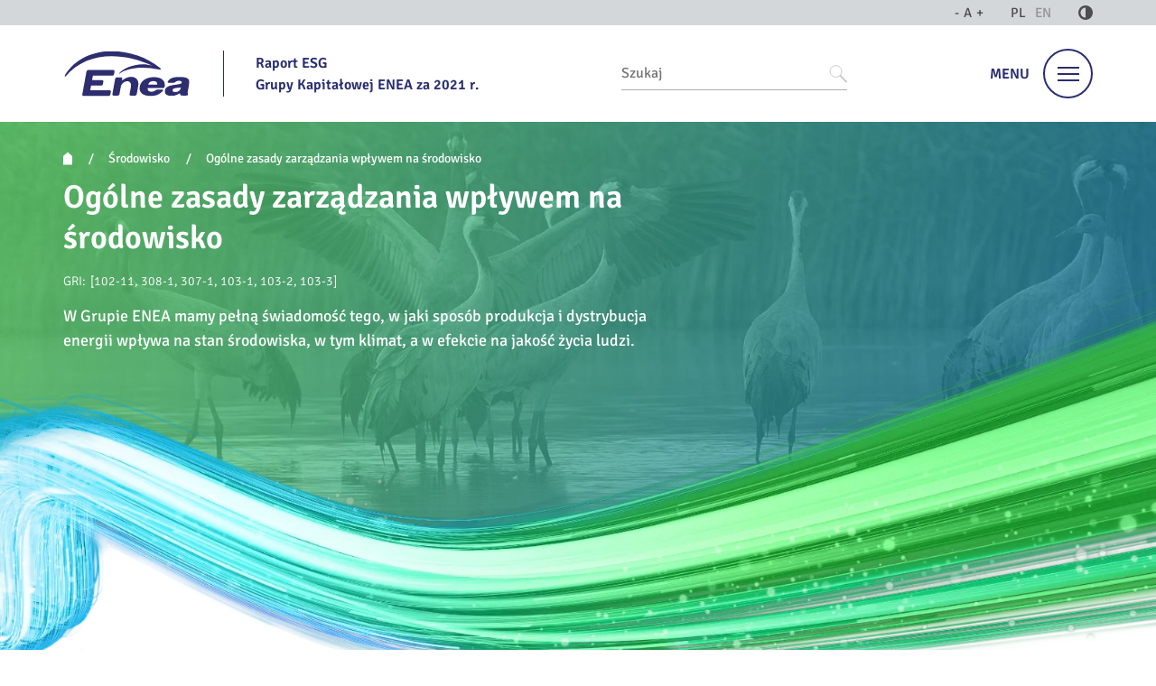

--- FILE ---
content_type: text/html; charset=UTF-8
request_url: https://raport2021.esg.enea.pl/srodowisko/ogolne-zasady-zarzadzania-wplywem-na-srodowisko/
body_size: 90627
content:
<!DOCTYPE html>
<html lang="pl">
<head>
	<!-- Global site tag (gtag.js) - Google Analytics -->
	<script async="" src="https://www.googletagmanager.com/gtag/js?id=UA-35826852-9"></script>
	<script>
		window.dataLayer = window.dataLayer || [];

		function gtag() {
			dataLayer.push(arguments);
		}

		gtag('js', new Date());

		gtag('config', 'UA-35826852-9');
	</script>


	<meta charset="utf-8">
	<title>Ogólne zasady zarządzania wpływem na środowisko - Raport ESG Grupy Kapitałowej ENEA za 2021 r.</title>
	<meta name="description" content="Dzięki zielonej zmianie sprostamy globalnym wyzwaniom przyszłości i zwiększymy wartość Grupy Kapitałowej ENEA.">
	<meta name="viewport" content="width=device-width, initial-scale=1.0">
	<meta http-equiv="X-UA-Compatible" content="IE=edge">

	<link rel="apple-touch-icon" sizes="57x57" href="/favicon/apple-icon-57x57.png">
	<link rel="apple-touch-icon" sizes="60x60" href="/favicon/apple-icon-60x60.png">
	<link rel="apple-touch-icon" sizes="72x72" href="/favicon/apple-icon-72x72.png">
	<link rel="apple-touch-icon" sizes="76x76" href="/favicon/apple-icon-76x76.png">
	<link rel="apple-touch-icon" sizes="114x114" href="/favicon/apple-icon-114x114.png">
	<link rel="apple-touch-icon" sizes="120x120" href="/favicon/apple-icon-120x120.png">
	<link rel="apple-touch-icon" sizes="144x144" href="/favicon/apple-icon-144x144.png">
	<link rel="apple-touch-icon" sizes="152x152" href="/favicon/apple-icon-152x152.png">
	<link rel="apple-touch-icon" sizes="180x180" href="/favicon/apple-icon-180x180.png">
	<link rel="icon" type="image/png" sizes="192x192" href="/favicon/android-icon-192x192.png">
	<link rel="icon" type="image/png" sizes="32x32" href="/favicon/favicon-32x32.png">
	<link rel="icon" type="image/png" sizes="96x96" href="/favicon/favicon-96x96.png">
	<link rel="icon" type="image/png" sizes="16x16" href="/favicon/favicon-16x16.png">
	<link rel="manifest" href="/favicon/manifest.json">
	<meta name="msapplication-TileColor" content="#ffffff">
	<meta name="msapplication-TileImage" content="/favicon/ms-icon-144x144.png">
	<meta name="theme-color" content="#ffffff">

	<!-- Le HTML5 shim, for IE6-8 support of HTML5 elements -->
	<!--[if lt IE 9]>
	<script src="http://html5shim.googlecode.com/svn/trunk/html5.js"></script>
	<![endif]-->

	

	<!-- This site is optimized with the Yoast SEO plugin v18.6 - https://yoast.com/wordpress/plugins/seo/ -->
	<meta property="og:locale" content="pl_PL">
	<meta property="og:type" content="article">
	<meta property="og:title" content="Ogólne zasady zarządzania wpływem na środowisko - Raport ESG Grupy Kapitałowej ENEA za 2021 r.">
	<meta property="og:url" content="/srodowisko/ogolne-zasady-zarzadzania-wplywem-na-srodowisko/">
	<meta property="og:site_name" content="Raport ESG Grupy Kapitałowej ENEA za 2021 r.">
	<meta property="article:modified_time" content="2022-06-01T13:25:09+00:00">
	<meta property="og:image" content="/wp-content/uploads/2022/05/7.jpg">
	<meta property="og:image:width" content="1920">
	<meta property="og:image:height" content="924">
	<meta property="og:image:type" content="image/jpeg">
	<meta name="twitter:card" content="summary_large_image">
	<script type="application/ld+json" class="yoast-schema-graph">{"@context":"https://schema.org","@graph":[{"@type":"WebSite","@id":"/#website","url":"/","name":"Raport ESG Grupy Kapitałowej ENEA za 2021 r.","description":"Dzięki zielonej zmianie sprostamy globalnym wyzwaniom przyszłości i zwiększymy wartość Grupy Kapitałowej ENEA.","potentialAction":[{"@type":"SearchAction","target":{"@type":"EntryPoint","urlTemplate":"/?s={search_term_string}"},"query-input":"required name=search_term_string"}],"inLanguage":"pl-PL"},{"@type":"WebPage","@id":"/srodowisko/ogolne-zasady-zarzadzania-wplywem-na-srodowisko/#webpage","url":"/srodowisko/ogolne-zasady-zarzadzania-wplywem-na-srodowisko/","name":"Ogólne zasady zarządzania wpływem na środowisko - Raport ESG Grupy Kapitałowej ENEA za 2021 r.","isPartOf":{"@id":"/#website"},"datePublished":"2022-04-27T10:23:32+00:00","dateModified":"2022-06-01T13:25:09+00:00","breadcrumb":{"@id":"/srodowisko/ogolne-zasady-zarzadzania-wplywem-na-srodowisko/#breadcrumb"},"inLanguage":"pl-PL","potentialAction":[{"@type":"ReadAction","target":["/srodowisko/ogolne-zasady-zarzadzania-wplywem-na-srodowisko/"]}]},{"@type":"BreadcrumbList","@id":"/srodowisko/ogolne-zasady-zarzadzania-wplywem-na-srodowisko/#breadcrumb","itemListElement":[{"@type":"ListItem","position":1,"name":"Strona główna","item":"/"},{"@type":"ListItem","position":2,"name":"Środowisko","item":"/srodowisko/"},{"@type":"ListItem","position":3,"name":"Ogólne zasady zarządzania wpływem na środowisko"}]}]}</script>
	<!-- / Yoast SEO plugin. -->




<style id="global-styles-inline-css" type="text/css">body{--wp--preset--color--black: #000000;--wp--preset--color--cyan-bluish-gray: #abb8c3;--wp--preset--color--white: #ffffff;--wp--preset--color--pale-pink: #f78da7;--wp--preset--color--vivid-red: #cf2e2e;--wp--preset--color--luminous-vivid-orange: #ff6900;--wp--preset--color--luminous-vivid-amber: #fcb900;--wp--preset--color--light-green-cyan: #7bdcb5;--wp--preset--color--vivid-green-cyan: #00d084;--wp--preset--color--pale-cyan-blue: #8ed1fc;--wp--preset--color--vivid-cyan-blue: #0693e3;--wp--preset--color--vivid-purple: #9b51e0;--wp--preset--gradient--vivid-cyan-blue-to-vivid-purple: linear-gradient(135deg,rgba(6,147,227,1) 0%,rgb(155,81,224) 100%);--wp--preset--gradient--light-green-cyan-to-vivid-green-cyan: linear-gradient(135deg,rgb(122,220,180) 0%,rgb(0,208,130) 100%);--wp--preset--gradient--luminous-vivid-amber-to-luminous-vivid-orange: linear-gradient(135deg,rgba(252,185,0,1) 0%,rgba(255,105,0,1) 100%);--wp--preset--gradient--luminous-vivid-orange-to-vivid-red: linear-gradient(135deg,rgba(255,105,0,1) 0%,rgb(207,46,46) 100%);--wp--preset--gradient--very-light-gray-to-cyan-bluish-gray: linear-gradient(135deg,rgb(238,238,238) 0%,rgb(169,184,195) 100%);--wp--preset--gradient--cool-to-warm-spectrum: linear-gradient(135deg,rgb(74,234,220) 0%,rgb(151,120,209) 20%,rgb(207,42,186) 40%,rgb(238,44,130) 60%,rgb(251,105,98) 80%,rgb(254,248,76) 100%);--wp--preset--gradient--blush-light-purple: linear-gradient(135deg,rgb(255,206,236) 0%,rgb(152,150,240) 100%);--wp--preset--gradient--blush-bordeaux: linear-gradient(135deg,rgb(254,205,165) 0%,rgb(254,45,45) 50%,rgb(107,0,62) 100%);--wp--preset--gradient--luminous-dusk: linear-gradient(135deg,rgb(255,203,112) 0%,rgb(199,81,192) 50%,rgb(65,88,208) 100%);--wp--preset--gradient--pale-ocean: linear-gradient(135deg,rgb(255,245,203) 0%,rgb(182,227,212) 50%,rgb(51,167,181) 100%);--wp--preset--gradient--electric-grass: linear-gradient(135deg,rgb(202,248,128) 0%,rgb(113,206,126) 100%);--wp--preset--gradient--midnight: linear-gradient(135deg,rgb(2,3,129) 0%,rgb(40,116,252) 100%);--wp--preset--duotone--dark-grayscale: url('#wp-duotone-dark-grayscale');--wp--preset--duotone--grayscale: url('#wp-duotone-grayscale');--wp--preset--duotone--purple-yellow: url('#wp-duotone-purple-yellow');--wp--preset--duotone--blue-red: url('#wp-duotone-blue-red');--wp--preset--duotone--midnight: url('#wp-duotone-midnight');--wp--preset--duotone--magenta-yellow: url('#wp-duotone-magenta-yellow');--wp--preset--duotone--purple-green: url('#wp-duotone-purple-green');--wp--preset--duotone--blue-orange: url('#wp-duotone-blue-orange');--wp--preset--font-size--small: 13px;--wp--preset--font-size--medium: 20px;--wp--preset--font-size--large: 36px;--wp--preset--font-size--x-large: 42px;}.has-black-color{color: var(--wp--preset--color--black) !important;}.has-cyan-bluish-gray-color{color: var(--wp--preset--color--cyan-bluish-gray) !important;}.has-white-color{color: var(--wp--preset--color--white) !important;}.has-pale-pink-color{color: var(--wp--preset--color--pale-pink) !important;}.has-vivid-red-color{color: var(--wp--preset--color--vivid-red) !important;}.has-luminous-vivid-orange-color{color: var(--wp--preset--color--luminous-vivid-orange) !important;}.has-luminous-vivid-amber-color{color: var(--wp--preset--color--luminous-vivid-amber) !important;}.has-light-green-cyan-color{color: var(--wp--preset--color--light-green-cyan) !important;}.has-vivid-green-cyan-color{color: var(--wp--preset--color--vivid-green-cyan) !important;}.has-pale-cyan-blue-color{color: var(--wp--preset--color--pale-cyan-blue) !important;}.has-vivid-cyan-blue-color{color: var(--wp--preset--color--vivid-cyan-blue) !important;}.has-vivid-purple-color{color: var(--wp--preset--color--vivid-purple) !important;}.has-black-background-color{background-color: var(--wp--preset--color--black) !important;}.has-cyan-bluish-gray-background-color{background-color: var(--wp--preset--color--cyan-bluish-gray) !important;}.has-white-background-color{background-color: var(--wp--preset--color--white) !important;}.has-pale-pink-background-color{background-color: var(--wp--preset--color--pale-pink) !important;}.has-vivid-red-background-color{background-color: var(--wp--preset--color--vivid-red) !important;}.has-luminous-vivid-orange-background-color{background-color: var(--wp--preset--color--luminous-vivid-orange) !important;}.has-luminous-vivid-amber-background-color{background-color: var(--wp--preset--color--luminous-vivid-amber) !important;}.has-light-green-cyan-background-color{background-color: var(--wp--preset--color--light-green-cyan) !important;}.has-vivid-green-cyan-background-color{background-color: var(--wp--preset--color--vivid-green-cyan) !important;}.has-pale-cyan-blue-background-color{background-color: var(--wp--preset--color--pale-cyan-blue) !important;}.has-vivid-cyan-blue-background-color{background-color: var(--wp--preset--color--vivid-cyan-blue) !important;}.has-vivid-purple-background-color{background-color: var(--wp--preset--color--vivid-purple) !important;}.has-black-border-color{border-color: var(--wp--preset--color--black) !important;}.has-cyan-bluish-gray-border-color{border-color: var(--wp--preset--color--cyan-bluish-gray) !important;}.has-white-border-color{border-color: var(--wp--preset--color--white) !important;}.has-pale-pink-border-color{border-color: var(--wp--preset--color--pale-pink) !important;}.has-vivid-red-border-color{border-color: var(--wp--preset--color--vivid-red) !important;}.has-luminous-vivid-orange-border-color{border-color: var(--wp--preset--color--luminous-vivid-orange) !important;}.has-luminous-vivid-amber-border-color{border-color: var(--wp--preset--color--luminous-vivid-amber) !important;}.has-light-green-cyan-border-color{border-color: var(--wp--preset--color--light-green-cyan) !important;}.has-vivid-green-cyan-border-color{border-color: var(--wp--preset--color--vivid-green-cyan) !important;}.has-pale-cyan-blue-border-color{border-color: var(--wp--preset--color--pale-cyan-blue) !important;}.has-vivid-cyan-blue-border-color{border-color: var(--wp--preset--color--vivid-cyan-blue) !important;}.has-vivid-purple-border-color{border-color: var(--wp--preset--color--vivid-purple) !important;}.has-vivid-cyan-blue-to-vivid-purple-gradient-background{background: var(--wp--preset--gradient--vivid-cyan-blue-to-vivid-purple) !important;}.has-light-green-cyan-to-vivid-green-cyan-gradient-background{background: var(--wp--preset--gradient--light-green-cyan-to-vivid-green-cyan) !important;}.has-luminous-vivid-amber-to-luminous-vivid-orange-gradient-background{background: var(--wp--preset--gradient--luminous-vivid-amber-to-luminous-vivid-orange) !important;}.has-luminous-vivid-orange-to-vivid-red-gradient-background{background: var(--wp--preset--gradient--luminous-vivid-orange-to-vivid-red) !important;}.has-very-light-gray-to-cyan-bluish-gray-gradient-background{background: var(--wp--preset--gradient--very-light-gray-to-cyan-bluish-gray) !important;}.has-cool-to-warm-spectrum-gradient-background{background: var(--wp--preset--gradient--cool-to-warm-spectrum) !important;}.has-blush-light-purple-gradient-background{background: var(--wp--preset--gradient--blush-light-purple) !important;}.has-blush-bordeaux-gradient-background{background: var(--wp--preset--gradient--blush-bordeaux) !important;}.has-luminous-dusk-gradient-background{background: var(--wp--preset--gradient--luminous-dusk) !important;}.has-pale-ocean-gradient-background{background: var(--wp--preset--gradient--pale-ocean) !important;}.has-electric-grass-gradient-background{background: var(--wp--preset--gradient--electric-grass) !important;}.has-midnight-gradient-background{background: var(--wp--preset--gradient--midnight) !important;}.has-small-font-size{font-size: var(--wp--preset--font-size--small) !important;}.has-medium-font-size{font-size: var(--wp--preset--font-size--medium) !important;}.has-large-font-size{font-size: var(--wp--preset--font-size--large) !important;}.has-x-large-font-size{font-size: var(--wp--preset--font-size--x-large) !important;}</style>
<link rel="stylesheet" id="amcharts_styles_style-css" href="/wp-content/plugins/amcharts-manager/public/amstock3/amcharts/style.css" type="text/css" media="all">
<link rel="stylesheet" id="amcharts_styles_export-css" href="/wp-content/plugins/amcharts-manager/public/amstock3/amcharts/plugins/export/export.css" type="text/css" media="all">
<link rel="stylesheet" id="amcharts_public_styles-css" href="/wp-content/plugins/amcharts-manager/public/css/amcharts-manager-public.css" type="text/css" media="all">
<link rel="stylesheet" id="dependencies-css" href="/wp-content/themes/wp-bootstrap-gulp/dist/css/dependencies.min.css" type="text/css" media="all">
<link rel="stylesheet" id="app-css" href="/wp-content/themes/wp-bootstrap-gulp/dist/css/app.min.css" type="text/css" media="all">
<script type="text/javascript" src="/wp-content/plugins/amcharts-manager/public/amstock3/amcharts/amcharts.js" id="amcharts_amcharts-js"></script>
<script type="text/javascript" src="/wp-content/plugins/amcharts-manager/public/amstock3/amcharts/amstock.js" id="amcharts_amstock-js"></script>
<script type="text/javascript" src="/wp-content/plugins/amcharts-manager/public/amstock3/amcharts/serial.js" id="amcharts_serial-js"></script>
<script type="text/javascript" src="/wp-content/plugins/amcharts-manager/public/amstock3/amcharts/pie.js" id="amcharts_pie-js"></script>
<script type="text/javascript" src="/wp-content/plugins/amcharts-manager/public/amstock3/amcharts/xy.js" id="amcharts_xy-js"></script>
<script type="text/javascript" src="/wp-content/plugins/amcharts-manager/public/amstock3/amcharts/themes/light.js" id="amcharts_theme_light-js"></script>
<script type="text/javascript" src="/wp-content/plugins/amcharts-manager/public/amstock3/amcharts/plugins/export/export.js" id="amcharts_export-js"></script>
<script type="text/javascript" src="/wp-content/plugins/amcharts-manager/public/amstock3/amcharts/plugins/dataloader/dataloader.min.js" id="amcharts_dataloader-js"></script>
<script type="text/javascript" src="/wp-content/plugins/amcharts-manager/public/amstock3/amcharts/plugins/responsive/responsive.min.js" id="amcharts_responsive-js"></script>
<script type="text/javascript" src="/wp-content/plugins/amcharts-manager/public/amstock3/amcharts/lang/pl.js" id="amcharts_lang_pl-js"></script>
<script type="text/javascript" src="/wp-content/themes/wp-bootstrap-gulp/includes/jquery.min.js" id="jquery-js"></script>
<script type="text/javascript" src="/wp-content/plugins/amcharts-manager/public/js/amcharts-manager-public.js" id="amcharts_public_scripts-js"></script>



 





</head>
<body class="page-template page-template-templates page-template-template-subpage page-template-templatestemplate-subpage-php page page-id-282 page-child parent-pageid-276">
<div class="tools-fields">
	<input type="hidden" value="Brak notatek" id="field-no-notes">
	<input type="hidden" value="Notatka nie może być pusta" id="field-note-cant-be-empty">
	<input type="hidden" value="Notatka została zapisana" id="field-note-saved">
	<input type="hidden" value="Koszyk jest pusty" id="field-empty-basket">
	<input type="hidden" value="Wyślij do drukarki" id="field-send-to-printer">
	<input type="hidden" value="Usuń" id="field-delete">
	<input type="hidden" value="/srodowisko/ogolne-zasady-zarzadzania-wplywem-na-srodowisko/" id="field-pageURL">
</div>

<button id="hide-print-version" class="hide-print-version btn btn-default btn-brand">
	Zamknij wersję do druku</button>

<header class="header">
	<div class="header-top">
		<div class="container-fluid container-site">
			<div class="toolbar">
				<div class="font-size">
					<a href="#" class="font-trigger" aria-label="Wielkość liter">
						<span class="font-smaller">-</span> A <span class="font-bigger">+</span>
					</a>
				</div>
				<div class="lang">
					<a href="/" aria-label="język polski" class="lang-switch pl">PL</a>
					<a href="/en" aria-label="język angielski" class="lang-switch en inactive">EN</a>
				</div>
				<div class="contrast">
					<a href="#" class="contrast-trigger" aria-label="Kontrast"><svg xmlns="http://www.w3.org/2000/svg" width="18" height="18" viewbox="0 0 18 18"><path fill="#FFF" fill-rule="evenodd" d="M16.793 4.482a8.996 8.996 0 00-3.275-3.274A8.838 8.838 0 009 0a8.834 8.834 0 00-4.517 1.208 8.98 8.98 0 00-3.275 3.274A8.838 8.838 0 000 9c0 1.625.406 3.145 1.208 4.518a8.993 8.993 0 003.274 3.274A8.843 8.843 0 009 18a8.838 8.838 0 004.518-1.208 8.996 8.996 0 003.275-3.274A8.85 8.85 0 0018 9a8.847 8.847 0 00-1.207-4.518zM8.881 2.83v12.34a6.04 6.04 0 01-2.977-.827 6.176 6.176 0 01-2.247-2.247A6.058 6.058 0 012.829 9c0-1.114.279-2.156.828-3.097a6.191 6.191 0 012.247-2.247 6.047 6.047 0 012.977-.826z"></path></svg></a>
				</div>
			</div>
		</div>
	</div>
	<div class="header-bottom">
		<div class="container-fluid container-site">
			<div class="report-name">
				<a class="report-logo" href="/"><svg xmlns="http://www.w3.org/2000/svg" xmlns:xlink="http://www.w3.org/1999/xlink" width="142" height="52" viewbox="0 0 142 52"><defs><path id="a" d="M0 .574h108.825v28.75H0z"></path><path id="c" d="M.17.452h27.869v21.514H.17z"></path></defs><g fill="none" fill-rule="evenodd"><g transform="translate(0 .261)"><mask id="b" fill="#fff"><use xlink:href="#a"></use></mask><path fill="#2D2D70" d="M106.746 21.129c-17.591-4.12-35.853-2.154-44.891 4.774-.25.14-.46-.107-.114-.474 4.753-5.751 22.084-13.676 37.895-8.31C64.895 1.034 25.298.635 1.155 28.943c-1.055.66-1.598.576-.706-1.17C23.2-9.24 77.813-4.654 107.169 18.754c2.792 2.053 1.64 2.936-.423 2.376" mask="url(#b)"></path></g><path fill="#2D2D70" d="M28.799 22.009h24.544l.113-.004h1.771c.915 0 1.526.75 1.358 1.663l-.553 3.018c-.167.912-1.052 1.66-1.965 1.66h-.403l-.002.015H32.085l-.932 5.084c7.328 0 4.096-.002 11.422-.002.913 0 1.523.748 1.358 1.66l-.515 2.806c-.168.913-1.053 1.661-1.965 1.661h-.602l-.002.009h-10.82l-.976 5.329h21.476l-.002.008h.506c.914 0 1.525.748 1.358 1.66l-.554 3.025c-.167.911-1.053 1.66-1.965 1.66H48.1l-.09-.002H23.348l-.09.002h-1.772c-.913 0-1.523-.748-1.357-1.66l.168-.909.157-.864 4.102-22.396.169-.922.155-.85c.168-.915 1.051-1.66 1.965-1.66h1.771c.064 0 .125.002.184.01m31.342 8.284h3.829c.873 0 1.458.716 1.298 1.59l-.157.852.008.01-.222 1.213c9.635-7.852 20.286-4.425 18.346 6.17l-1.391 7.602a1.54 1.54 0 01-.025.21l-.25 1.354c-.16.878-1.01 1.598-1.888 1.598h-4.843c-.88 0-1.466-.72-1.306-1.598l.249-1.354.019-.094 1.223-6.677c1.672-9.131-9.274-7.86-11.311-.782l-1.536 8.386h-.01l-.097.53c-.16.873-1.004 1.589-1.876 1.589H55.39c-.874 0-1.46-.715-1.3-1.59l.249-1.344.002-.017 2.692-14.697.003-.016.246-1.345c.159-.874 1.005-1.59 1.879-1.59h.979m53.164 8.535c-.051-5.563-4.626-8.787-12.361-8.787-8.476 0-14.726 4.062-15.95 10.742-1.183 6.477 3.491 10.475 12.066 10.475 6.012 0 9.858-1.35 14.005-5.609.74-.76.27-1.61-.638-1.61h-5.477c-.751 0-1.556.434-2.14.983-4.316 2.833-9.641 1.582-8.778-2.769h12.339c.053.006.108.01.164.01h4.887c.714 0 1.37-.472 1.643-1.119l.037-.08.004-.027c.043-.124.074-.253.086-.386l.135-1.365a1.617 1.617 0 00-.021-.458m-8.517-.25H94.459c.833-2.69 2.99-4.092 5.913-4.092 3.118 0 4.847 1.471 4.415 4.091"></path><g transform="translate(113 29.261)"><mask id="d" fill="#fff"><use xlink:href="#c"></use></mask><path fill="#2D2D70" d="M27.633 9.484c.509-2.777.784-4.814-.691-6.432-1.596-1.757-4.884-2.6-9.802-2.6-4.424 0-10.585.422-13.424 5.077-.538.883.046 1.637.947 1.637h5.013c2.588 0 2.953-2.25 6.402-2.25 2.409 0 3.529.597 3.316 1.757l-.09.492c-.282 1.546-3.74 1.616-10.43 2.712-5.123.837-7.996 2.84-8.614 6.214-.649 3.55 2.22 5.875 7.728 5.875 3.397 0 6.436-1.175 9.348-2.998l.023.11c.257 1.064.54 2.51 1.94 2.51h1.296l.005.021h3.777l.027-.02h.48c.9 0 1.76-.754 1.546-1.636-.273-1.122-.413-1.648-.18-2.918l1.383-7.55zm-9.55 4.352c-.387 2.11-2.923 3.872-6.021 3.872-2.064 0-3.212-.983-2.955-2.39.218-1.195 1.314-1.788 3.455-2.215 2.093-.417 4.104-.135 5.807-.83l-.287 1.563z" mask="url(#d)"></path></g></g></svg></a>
				<p class="report-title">Raport ESG<br>
Grupy Kapitałowej ENEA za 2021 r.</p>
			</div>

			<div class="search-panel">
				<div class="wrapper">
					<input class="search-input" placeholder="Szukaj">
					<button class="perform-search" type="button">
						<svg xmlns="http://www.w3.org/2000/svg" width="20" height="20" viewbox="0 0 20 20"><g transform="translate(.5)" stroke="#C8CACC" fill="none" fill-rule="evenodd"><circle cx="7" cy="7" r="6.5"></circle><path stroke-linecap="round" stroke-width="2" d="M12 12l6.5 6.5"></path></g></svg>
					</button>
				</div>
			</div>

			<button type="button" class="menu-toggle" aria-labelledby="menu-label">
				<span id="menu-label">Menu</span>
				<span class="icon-wrapper">
                    <span class="icon">
                        <span class="bar"></span>
                        <span class="bar"></span>
                        <span class="bar"></span>
                    </span>
                </span>
			</button>
		</div>
	</div>

	<div class="menu-overlay">
		<nav id="header-main-menu-container" class="header-main-menu-container"><ul id="header-main-menu" class="header-main-menu">
<li itemscope="itemscope" itemtype="https://www.schema.org/SiteNavigationElement" id="menu-item-225" class="menu-item menu-item-type-post_type menu-item-object-page menu-item-has-children dropdown menu-item-225 nav-item">
<a data-depth="1" href="#">O firmie</a>
<ul class="submenu" data-level="2">
	<li itemscope="itemscope" itemtype="https://www.schema.org/SiteNavigationElement" id="menu-item-226" class="menu-item menu-item-type-post_type menu-item-object-page menu-item-226 nav-item"><a data-depth="2" href="/o-firmie/list-prezesa-zarzadu/">List Prezesa Zarządu</a></li>
	<li itemscope="itemscope" itemtype="https://www.schema.org/SiteNavigationElement" id="menu-item-227" class="menu-item menu-item-type-post_type menu-item-object-page menu-item-227 nav-item"><a data-depth="2" href="/o-firmie/nasz-model-biznesowy/">Nasz model biznesowy</a></li>
	<li itemscope="itemscope" itemtype="https://www.schema.org/SiteNavigationElement" id="menu-item-231" class="menu-item menu-item-type-post_type menu-item-object-page menu-item-231 nav-item"><a data-depth="2" href="/o-firmie/struktura-grupy-enea/">Struktura Grupy ENEA</a></li>
	<li itemscope="itemscope" itemtype="https://www.schema.org/SiteNavigationElement" id="menu-item-228" class="menu-item menu-item-type-post_type menu-item-object-page menu-item-has-children dropdown menu-item-228 nav-item">
<a data-depth="2" href="/o-firmie/nowa-strategia-rozwoju-grupy-enea/">Nowa strategia rozwoju Grupy ENEA</a>
	<ul class="submenu" data-level="3">
		<li itemscope="itemscope" itemtype="https://www.schema.org/SiteNavigationElement" id="menu-item-230" class="menu-item menu-item-type-post_type menu-item-object-page menu-item-230 nav-item"><a data-depth="3" href="/o-firmie/nowa-strategia-rozwoju-grupy-enea/nowa-strategia-rozwoju-grupy-enea-wstep/">Nowa strategia rozwoju Grupy ENEA – wstęp</a></li>
		<li itemscope="itemscope" itemtype="https://www.schema.org/SiteNavigationElement" id="menu-item-616" class="menu-item menu-item-type-post_type menu-item-object-page menu-item-616 nav-item"><a data-depth="3" href="/o-firmie/nowa-strategia-rozwoju-grupy-enea/neutralnosc-klimatyczna/">Neutralność klimatyczna</a></li>
		<li itemscope="itemscope" itemtype="https://www.schema.org/SiteNavigationElement" id="menu-item-268" class="menu-item menu-item-type-post_type menu-item-object-page menu-item-268 nav-item"><a data-depth="3" href="/o-firmie/nowa-strategia-rozwoju-grupy-enea/niezbedne-naklady-inwestycyjne-oraz-ich-finansowanie/">Niezbędne nakłady inwestycyjne oraz ich finansowanie</a></li>
		<li itemscope="itemscope" itemtype="https://www.schema.org/SiteNavigationElement" id="menu-item-267" class="menu-item menu-item-type-post_type menu-item-object-page menu-item-267 nav-item"><a data-depth="3" href="/o-firmie/nowa-strategia-rozwoju-grupy-enea/dzialania-strategiczne-w-obszarze-dystrybucji/">Działania strategiczne w obszarze dystrybucji</a></li>
		<li itemscope="itemscope" itemtype="https://www.schema.org/SiteNavigationElement" id="menu-item-265" class="menu-item menu-item-type-post_type menu-item-object-page menu-item-265 nav-item"><a data-depth="3" href="/o-firmie/nowa-strategia-rozwoju-grupy-enea/zmiany-klimatu-a-strategia-rozwoju-grupy-enea/">Zmiany klimatu a strategia rozwoju Grupy ENEA</a></li>
		<li itemscope="itemscope" itemtype="https://www.schema.org/SiteNavigationElement" id="menu-item-264" class="menu-item menu-item-type-post_type menu-item-object-page menu-item-264 nav-item"><a data-depth="3" href="/o-firmie/nowa-strategia-rozwoju-grupy-enea/kluczowe-wydarzenia-w-grupie-enea/">Kluczowe wydarzenia w Grupie ENEA</a></li>
	</ul>
</li>
	<li itemscope="itemscope" itemtype="https://www.schema.org/SiteNavigationElement" id="menu-item-263" class="menu-item menu-item-type-post_type menu-item-object-page menu-item-263 nav-item"><a data-depth="2" href="/o-firmie/nowa-strategia-rozwoju-grupy-enea/zgodnosc-z-klasyfikacja-dzialalnosci-zrownowazonej-ue-taksonomia/">Zgodność z klasyfikacją działalności zrównoważonej UE (Taksonomią)</a></li>
	<li itemscope="itemscope" itemtype="https://www.schema.org/SiteNavigationElement" id="menu-item-1382" class="menu-item menu-item-type-post_type menu-item-object-page menu-item-1382 nav-item"><a data-depth="2" href="/o-firmie/realizowane-dzialania-i-inwestycje/">Realizowane działania i inwestycje</a></li>
	<li itemscope="itemscope" itemtype="https://www.schema.org/SiteNavigationElement" id="menu-item-262" class="menu-item menu-item-type-post_type menu-item-object-page menu-item-262 nav-item"><a data-depth="2" href="/o-firmie/nowa-strategia-rozwoju-grupy-enea/kluczowe-niefinansowe-wskazniki-efektywnosci/">Kluczowe niefinansowe wskaźniki efektywności</a></li>
</ul>
</li>
<li itemscope="itemscope" itemtype="https://www.schema.org/SiteNavigationElement" id="menu-item-300" class="menu-item menu-item-type-post_type menu-item-object-page current-page-ancestor current-menu-ancestor current-menu-parent current-page-parent current_page_parent current_page_ancestor menu-item-has-children dropdown active menu-item-300 nav-item">
<a data-depth="1" href="#">Środowisko</a>
<ul class="submenu" data-level="2">
	<li itemscope="itemscope" itemtype="https://www.schema.org/SiteNavigationElement" id="menu-item-302" class="menu-item menu-item-type-post_type menu-item-object-page current-menu-item page_item page-item-282 current_page_item active menu-item-302 nav-item"><a data-depth="2" href="/srodowisko/ogolne-zasady-zarzadzania-wplywem-na-srodowisko/">Ogólne zasady zarządzania wpływem na środowisko</a></li>
	<li itemscope="itemscope" itemtype="https://www.schema.org/SiteNavigationElement" id="menu-item-311" class="menu-item menu-item-type-post_type menu-item-object-page menu-item-311 nav-item"><a data-depth="2" href="/srodowisko/ograniczanie-emisji-co2/">Ograniczanie emisji CO<sub>2</sub></a></li>
	<li itemscope="itemscope" itemtype="https://www.schema.org/SiteNavigationElement" id="menu-item-310" class="menu-item menu-item-type-post_type menu-item-object-page menu-item-310 nav-item"><a data-depth="2" href="/srodowisko/zarzadzanie-pozostalymi-zanieczyszczeniami-gazowymi-i-pylowym/">Zarządzanie pozostałymi zanieczyszczeniami gazowymi i pyłowym</a></li>
	<li itemscope="itemscope" itemtype="https://www.schema.org/SiteNavigationElement" id="menu-item-309" class="menu-item menu-item-type-post_type menu-item-object-page menu-item-309 nav-item"><a data-depth="2" href="/srodowisko/gospodarka-surowcami-i-materialami/">Gospodarka surowcami i materiałami</a></li>
	<li itemscope="itemscope" itemtype="https://www.schema.org/SiteNavigationElement" id="menu-item-308" class="menu-item menu-item-type-post_type menu-item-object-page menu-item-308 nav-item"><a data-depth="2" href="/srodowisko/dzialania-na-rzecz-efektywnosci-energetycznej/">Działania na rzecz efektywności energetycznej</a></li>
	<li itemscope="itemscope" itemtype="https://www.schema.org/SiteNavigationElement" id="menu-item-307" class="menu-item menu-item-type-post_type menu-item-object-page menu-item-307 nav-item"><a data-depth="2" href="/srodowisko/produkty-i-uslugi-grupy-enea-o-pozytywnym-wplywie-na-srodowisko/">Produkty i usługi Grupy ENEA o pozytywnym wpływie na środowisko</a></li>
	<li itemscope="itemscope" itemtype="https://www.schema.org/SiteNavigationElement" id="menu-item-306" class="menu-item menu-item-type-post_type menu-item-object-page menu-item-306 nav-item"><a data-depth="2" href="/srodowisko/ochrona-roznorodnosci-biologicznej-i-krajobrazu/">Ochrona różnorodności biologicznej i krajobrazu</a></li>
	<li itemscope="itemscope" itemtype="https://www.schema.org/SiteNavigationElement" id="menu-item-305" class="menu-item menu-item-type-post_type menu-item-object-page menu-item-305 nav-item"><a data-depth="2" href="/srodowisko/oddzialywania-srodowiskowe-grupy-enea/">Oddziaływania środowiskowe Grupy ENEA</a></li>
	<li itemscope="itemscope" itemtype="https://www.schema.org/SiteNavigationElement" id="menu-item-304" class="menu-item menu-item-type-post_type menu-item-object-page menu-item-304 nav-item"><a data-depth="2" href="/srodowisko/dzialania-grupy-enea-na-rzecz-srodowiska-w-2021-r/">Działania Grupy ENEA na rzecz środowiska w 2021 r.</a></li>
</ul>
</li>
<li itemscope="itemscope" itemtype="https://www.schema.org/SiteNavigationElement" id="menu-item-331" class="menu-item menu-item-type-post_type menu-item-object-page menu-item-has-children dropdown menu-item-331 nav-item">
<a data-depth="1" href="#">Społeczeństwo</a>
<ul class="submenu" data-level="2">
	<li itemscope="itemscope" itemtype="https://www.schema.org/SiteNavigationElement" id="menu-item-333" class="menu-item menu-item-type-post_type menu-item-object-page menu-item-333 nav-item"><a data-depth="2" href="/spoleczenstwo/relacje-z-klientami/">Relacje z Klientami</a></li>
	<li itemscope="itemscope" itemtype="https://www.schema.org/SiteNavigationElement" id="menu-item-332" class="menu-item menu-item-type-post_type menu-item-object-page menu-item-332 nav-item"><a data-depth="2" href="/spoleczenstwo/relacje-z-otoczeniem/">Relacje z otoczeniem</a></li>
	<li itemscope="itemscope" itemtype="https://www.schema.org/SiteNavigationElement" id="menu-item-338" class="menu-item menu-item-type-post_type menu-item-object-page menu-item-338 nav-item"><a data-depth="2" href="/srodowisko/wklad-w-spoleczenstwo/">Wkład w społeczeństwo</a></li>
</ul>
</li>
<li itemscope="itemscope" itemtype="https://www.schema.org/SiteNavigationElement" id="menu-item-1207" class="menu-item menu-item-type-post_type menu-item-object-page menu-item-has-children dropdown menu-item-1207 nav-item">
<a data-depth="1" href="#">Ład korporacyjny</a>
<ul class="submenu" data-level="2">
	<li itemscope="itemscope" itemtype="https://www.schema.org/SiteNavigationElement" id="menu-item-1209" class="menu-item menu-item-type-post_type menu-item-object-page menu-item-1209 nav-item"><a data-depth="2" href="/lad-korporacyjny/wladze-grupy-enea/">Władze Grupy ENEA</a></li>
	<li itemscope="itemscope" itemtype="https://www.schema.org/SiteNavigationElement" id="menu-item-1212" class="menu-item menu-item-type-post_type menu-item-object-page menu-item-1212 nav-item"><a data-depth="2" href="/lad-korporacyjny/kultura-organizacyjna/">Kultura organizacyjna</a></li>
	<li itemscope="itemscope" itemtype="https://www.schema.org/SiteNavigationElement" id="menu-item-1289" class="menu-item menu-item-type-post_type menu-item-object-page menu-item-1289 nav-item"><a data-depth="2" href="/lad-korporacyjny/akcje-i-akcjonariat/">Akcje i akcjonariat</a></li>
	<li itemscope="itemscope" itemtype="https://www.schema.org/SiteNavigationElement" id="menu-item-1276" class="menu-item menu-item-type-post_type menu-item-object-page menu-item-1276 nav-item"><a data-depth="2" href="/lad-korporacyjny/zarzadzanie-ryzykami-niefinansowymi/">Zarządzanie ryzykami niefinansowymi</a></li>
	<li itemscope="itemscope" itemtype="https://www.schema.org/SiteNavigationElement" id="menu-item-1323" class="menu-item menu-item-type-post_type menu-item-object-page menu-item-1323 nav-item"><a data-depth="2" href="/lad-korporacyjny/odpowiedzialne-ksztaltowanie-miejsca-pracy/">Odpowiedzialne kształtowanie miejsca pracy</a></li>
</ul>
</li>
<li itemscope="itemscope" itemtype="https://www.schema.org/SiteNavigationElement" id="menu-item-241" class="menu-item menu-item-type-post_type menu-item-object-page menu-item-241 nav-item"><a data-depth="1" href="/wyniki-finansowe/">Wyniki finansowe</a></li>
</ul></nav>	</div>

</header>

<div class="subpage">
	<section class="top">
	<div class="top-image">
		<img width="1920" height="924" src="/wp-content/uploads/2022/05/a1.jpg" class="attachment-full size-full" alt="" loading="lazy" srcset="/wp-content/uploads/2022/05/a1.jpg 1920w, /wp-content/uploads/2022/05/a1-300x144.jpg 300w, /wp-content/uploads/2022/05/a1-1024x493.jpg 1024w, /wp-content/uploads/2022/05/a1-768x370.jpg 768w, /wp-content/uploads/2022/05/a1-1536x739.jpg 1536w" sizes="(max-width: 1920px) 100vw, 1920px">		<div class="ribbon">
			<img src="/wp-content/themes/wp-bootstrap-gulp/dist/images/ribbon2.png" alt="ribbon">
		</div>
	</div>
	<div class="container-fluid container-site">
		<div class="row">
			<div class="col-12 col-lg-7">
				<div class="top-items">
					<div class="breadcrumb-container">
		<div class="bcrumb">
		<ul class="">
			<li><a href="/"><svg width="10" height="15" viewbox="0 0 10 15" xmlns="http://www.w3.org/2000/svg"><path d="M0 14.5h10V4.921L5 .5 0 4.921z" fill="#FFF" fill-rule="evenodd"></path></svg></a></li>
							<li><a href="/srodowisko/">Środowisko</a></li>
						<li>Ogólne zasady zarządzania wpływem na środowisko</li>
		</ul>
	</div>
</div>
					<h1 class="smaller">
						Ogólne zasady zarządzania wpływem na środowisko					</h1>
						<div class="gri-container">
		<span class="gri-label">GRI:</span>[
		<ul class="gri-list">
							<li><a href="#index-102-11-1" class="scroll-animation">102-11</a></li>
							<li><a href="#index-308-1-2" class="scroll-animation">308-1</a></li>
							<li><a href="#index-307-1-3" class="scroll-animation">307-1</a></li>
							<li><a href="#index-103-1-4" class="scroll-animation">103-1</a></li>
							<li><a href="#index-103-2-5" class="scroll-animation">103-2</a></li>
							<li><a href="#index-103-3-6" class="scroll-animation">103-3</a></li>
					</ul>]
	</div>
						<p class="introduction">W Grupie ENEA mamy pełną świadomość tego, w jaki sposób produkcja i dystrybucja energii wpływa na stan środowiska, w tym klimat, a w efekcie na jakość życia ludzi. </p>
				</div>
			</div>
		</div>
	</div>
</section>
<section class="notes-tool">
    <div class="container-fluid container-site">
		<div class="row">
            <div class="col-12 col-md-10 offset-md-1">
                <textarea placeholder="Wpisz notatkę"></textarea>
                <div>
                    <button class="btn btn-default btn-brand save-note">Zapisz</button>
                    <button class="btn btn-default btn-brand delete-note">Usuń</button>
                    <button class="btn btn-default btn-brand close-note">Zamknij</button>
                </div>
            </div>
        </div>
    </div>
</section>
<section class="gri-text margin-bottom">
    <div class="container-fluid container-site">
		<div class="row">
            <div class="col-12">
        	                    <ul class="gri-list">
        	        
        		                                    <li>
                                <div id="index-102-11-1" class="default-tooltipster" title="Wyjaśnienie, czy i w jaki sposób organizacja stosuje zasadę ostrożności">
                                    102-11                                </div>
                            </li>
        		        
        	                        </ul>
            </div>
        </div>
    </div>
</section>
<section class="columns margin-bottom">
	<div class="container-fluid container-site">
		<div class="row">
			<div class="col-12 col-md">
									<p>Dlatego w przemyślany sposób wdrażamy kolejne rozwiązania pozwalające monitorować i minimalizować emisje gazów cieplarnianych i innych zanieczyszczeń oraz racjonalnie zarządzamy zasobami przyrody. Dbamy również, by prowadzona przez nas działalność wydobywcza i wytwórcza nie zagrażała różnorodności biologicznej oraz trwałości procesów ekologicznych.</p>
							</div>
								</div>
	</div>
</section>
<section class="headline margin-bottom">
    <div class="container-fluid container-site">
		<div class="row">
            <div class="col-12">
        	            	    <h3>        		W Grupie funkcjonuje szereg polityk i procedur odnoszących się do kwestii środowiskowych. W <em>Kodeksie Etyki Grupy ENEA</em> zapisano m.in., że firma:        	    </h3>            </div>
        </div>
    </div>
</section>
<section class="big-numbers-text margin-bottom">
			<div class="bg">
			<img width="1920" height="924" src="/wp-content/uploads/2022/05/15.jpg" class="img-fluid" alt="" loading="lazy" srcset="/wp-content/uploads/2022/05/15.jpg 1920w, /wp-content/uploads/2022/05/15-300x144.jpg 300w, /wp-content/uploads/2022/05/15-1024x493.jpg 1024w, /wp-content/uploads/2022/05/15-768x370.jpg 768w, /wp-content/uploads/2022/05/15-1536x739.jpg 1536w" sizes="(max-width: 1920px) 100vw, 1920px">		</div>
		<div class="container-fluid container-site">
		<div class="row">
			<div class="col-12 content">
				<div class="big-numbers">
					<div class="row">
														<div class="col-12 col-md-6 big-number">
									<div class="icon">
																					<img src="/wp-content/uploads/2022/05/ikonyenea116.svg" alt="">
																			</div>
									<div class="number">
										<p class="value">
										<p class="caption">pracując nad nowymi usługami i produktami bierze pod uwagę czynniki środowiskowe</p>
									</div>
								</div>
															<div class="col-12 col-md-6 big-number">
									<div class="icon">
																					<img src="/wp-content/uploads/2022/05/ikonyenea122.svg" alt="">
																			</div>
									<div class="number">
										<p class="value">
										<p class="caption">inwestuje w rozwiązania spełniające rygorystyczne normy ochrony środowiska</p>
									</div>
								</div>
															<div class="col-12 col-md-6 big-number">
									<div class="icon">
																					<img src="/wp-content/uploads/2022/05/ikonyenea17.svg" alt="">
																			</div>
									<div class="number">
										<p class="value">
										<p class="caption">pracuje nad rozwiązaniami technologicznymi umożliwiającymi zwiększenie produkcji energii ze źródeł odnawialnych</p>
									</div>
								</div>
															<div class="col-12 col-md-6 big-number">
									<div class="icon">
																					<img src="/wp-content/uploads/2022/05/ikonyenea122.svg" alt="">
																			</div>
									<div class="number">
										<p class="value">
										<p class="caption">w sposób racjonalny korzysta z energii i zasobów naturalnych oraz dąży do zmniejszania ilości powstających odpadów i zanieczyszczeń</p>
									</div>
								</div>
															<div class="col-12 col-md-6 big-number">
									<div class="icon">
																					<img src="/wp-content/uploads/2022/05/ikonyenea119.svg" alt="">
																			</div>
									<div class="number">
										<p class="value">
										<p class="caption">inicjuje i aktywnie uczestniczy w akcjach edukacyjnych na rzecz ochrony środowiska naturalnego i budowania świadomości ekologicznej</p>
									</div>
								</div>
															<div class="col-12 col-md-6 big-number">
									<div class="icon">
																					<img src="/wp-content/uploads/2022/05/ikonyenea122.svg" alt="">
																			</div>
									<div class="number">
										<p class="value">
										<p class="caption">zapobiega wystąpieniu awarii zagrażających środowisku</p>
									</div>
								</div>
												</div>
				</div>
				<div class="text">
					<p>Dbałość o zrównoważony rozwój i środowisko naturalne uwzględnia również <em>Kodeks Etyki dla GK LW „Bogdanka” S.A.</em> oraz <em>Polityka Compliance Grupy ENEA</em>, która nakazuje nam m.in.:</p>
				</div>
			</div>
		</div>
	</div>
</section>
<section class="columns margin-bottom">
	<div class="container-fluid container-site">
		<div class="row">
			<div class="col-12 col-md">
									<ul>
<li>działania minimalizujące emisję zanieczyszczeń i gwarantujące rozsądne gospodarowanie zasobami naturalnymi,</li>
<li>inicjatywy na rzecz zachowania równowagi pomiędzy działalnością Grupy a środowiskiem naturalnym,</li>
</ul>
							</div>
							<div class="col-12 col-md">
					<ul>
<li>prowadzenie inwestycji uwzględniających technologie przyjazne środowisku,</li>
<li>wspieranie odnawialnych źródeł energii,</li>
<li>współpracę z organizacjami odpowiedzialnymi za dbanie o środowisko naturalne.</li>
</ul>
				</div>
								</div>
	</div>
</section>
<section class="gri-text margin-bottom">
    <div class="container-fluid container-site">
		<div class="row">
            <div class="col-12">
        	                    <ul class="gri-list">
        	        
        		                                    <li>
                                <div id="index-308-1-2" class="default-tooltipster" title="Odsetek nowych dostawców, którzy zostali poddani ocenie pod kątem spełnienia kryteriów środowiskowych">
                                    308-1                                </div>
                            </li>
        		        
        	                        </ul>
            </div>
        </div>
    </div>
</section>
<section class="columns margin-bottom">
	<div class="container-fluid container-site">
		<div class="row">
			<div class="col-12 col-md">
									<p><em>Polityka Zakupowa Grupy Kapitałowej ENEA </em>zawiera zasadę uwzględniania przy wyborze dostawców produktów i usług kryteriów pozacenowych, w tym aspektów środowiskowych, takich jak efektywność energetyczna przedmiotu zamówienia. Kryteria oceny ofert są jednak określane indywidualnie dla każdego postępowania przetargowego, a wybrane aspekty środowiskowe są ich częścią tylko wtedy, gdy zostaną uznane za adekwatne do przedmiotu zamówienia. Jednocześnie umowy ze wszystkimi naszymi dostawcami zawierają zobowiązanie do przestrzegania postanowień <a href="https://www.enea.pl/pl/grupaenea/o-grupie/spolki-grupy-enea/oswietlenie/kodeks-kontrahentow-grupy-enea"><em>Kodeksu Kontrahentów Grupy ENEA</em></a>, w którym zapisaliśmy oczekiwania m.in. w zakresie ochrony środowiska naturalnego.</p>
							</div>
								</div>
	</div>
</section>
<section class="columns margin-bottom">
	<div class="container-fluid container-site">
		<div class="row">
			<div class="col-12 col-md">
									<div class="bg" style="background-color: #2a2e70; color: #ffffff;">
						<p>W postępowaniach ENEA Operator na dostawę środków transportu jednym z ocenianych kryteriów jest emisja CO<sub>2</sub>. Ponadto spółka, co do zasady, wyklucza z postępowań wykonawców będących osobami fizycznymi, których prawomocnie skazano za przestępstwa przeciwko środowisku regulowane art. 181-188 Kodeksu karnego.</p>
					</div>
							</div>
								</div>
	</div>
</section>
<div class="photo-text margin-bottom">
    <div class="container-fluid container-site ">
        <div class="row">
            <div class="col-md-6 content">
				<p><em>Polityka komunikacji w Grupie ENEA</em> zawiera zapisy mówiące, że komunikacja Grupy jest prowadzona w sposób promujący wartości proekologiczne, a jej działania sponsoringowe będą się koncentrować m.in. na obszarze ochrony środowiska.</p>
<p>W poszczególnych spółkach obowiązują dopasowane do ich specyfiki polityki, procedury, instrukcje oraz regulaminy obligujące je do ochrony i zrównoważonego korzystania ze środowiska, które są na bieżąco aktualizowane. Ponadto do wybranych zasad, np. określających sposób postępowania z wytworzonymi odpadami, muszą się dostosować firmy zewnętrzne wykonujące prace na terenie i na rzecz spółek Grupy. Stosują one także metodyki monitorowania i dokumentowania określonych oddziaływań na środowisko oraz osiąganych efektów działalności prośrodowiskowej.</p>
            </div>
            <div class="col-md-6 photo">
				<img width="1200" height="675" src="/wp-content/uploads/2022/05/trees.jpg" class="attachment-fhd size-fhd" alt="" loading="lazy" srcset="/wp-content/uploads/2022/05/trees.jpg 1200w, /wp-content/uploads/2022/05/trees-300x169.jpg 300w, /wp-content/uploads/2022/05/trees-1024x576.jpg 1024w, /wp-content/uploads/2022/05/trees-768x432.jpg 768w" sizes="(max-width: 1200px) 100vw, 1200px">            </div>
        </div>
    </div>
</div>
<section class="headline margin-bottom">
    <div class="container-fluid container-site">
		<div class="row">
            <div class="col-12">
        	            	    <h3>        		Wybrane polityki, standardy i procedury należytej staranności z obszaru zarządzania środowiskowego w spółkach Grupy ENEA        	    </h3>            </div>
        </div>
    </div>
</section>
<section class="accordion margin-bottom">
    <div class="container-fluid container-site">
		<div class="row">
              <div class="col">
                                <div id="accordion-62a1fc2796b3d">
                                      <div class="card">
                      <div class="card-header" id="heading-62a1fc2796b3d-0">
                        <h5 class="mb-0">
                          <button class="btn btn-link collapsed" data-toggle="collapse" data-target="#collapse-62a1fc2796b3d-0" aria-expanded="false" aria-controls="collapse-62a1fc2796b3d-0">
                            ENEA S.A.                            <span class="sign"></span>
                          </button>
                        </h5>
                      </div>

                      <div id="collapse-62a1fc2796b3d-0" class="collapse" aria-labelledby="heading-62a1fc2796b3d-0" data-parent="#accordion-62a1fc2796b3d">
                        <div class="card-body row no-gutters">
                                                      <div class="col-12">
                              <div class="content">
                                <ul>
<li><em>Polityka środowiskowa ENEA S.A.</em></li>
</ul>
                              </div>
                            </div>
                                                  </div>
                      </div>
                    </div>
                                        <div class="card">
                      <div class="card-header" id="heading-62a1fc2796b3d-1">
                        <h5 class="mb-0">
                          <button class="btn btn-link collapsed" data-toggle="collapse" data-target="#collapse-62a1fc2796b3d-1" aria-expanded="false" aria-controls="collapse-62a1fc2796b3d-1">
                            ENEA Wytwarzanie                            <span class="sign"></span>
                          </button>
                        </h5>
                      </div>

                      <div id="collapse-62a1fc2796b3d-1" class="collapse" aria-labelledby="heading-62a1fc2796b3d-1" data-parent="#accordion-62a1fc2796b3d">
                        <div class="card-body row no-gutters">
                                                      <div class="col-12">
                              <div class="content">
                                <ul>
<li><em>Polityka Zintegrowanego Systemu Zarządzania Jakością, Środowiskiem i BHP</em></li>
<li>
<em>Księga Zintegrowanego Systemu Zarządzania Jakością, Środowiskowego i BHP</em>, oparta o wymagania norm <em>PN-EN ISO 9001:2015</em>, <em>PN-EN ISO 14001:2015</em> oraz <em>PN-N-18001:2004/OHSAS 18001:2007</em>
</li>
<li><em>Procedura „Nadzór nad wymaganiami prawnymi i innymi”</em></li>
<li><em>Procedura „Identyfikacja i ocena aspektów środowiskowych”</em></li>
<li><em>Procedura „Monitorowanie środowiska”</em></li>
<li><em>Procedura „Identyfikacja potencjalnych wypadków i sytuacji awaryjnych oraz reagowanie w przypadku ich wystąpienia w ENEA Wytwarzanie sp. z o.o. w lokalizacji Świerże Górne”</em></li>
<li><em>Plan działań ratowniczych na wypadek zagrożenia dla życia i zdrowia ludzi oraz mienia lub środowiska w ENEA Wytwarzanie sp. z o.o. w Świerżach Górnych (Elektrownia Kozienice)</em></li>
<li><em>Procedura gotowości i reagowania na awarie w lokalizacji Koronowo</em></li>
<li><em>Procedura „Zarządzanie celami”</em></li>
<li><em>Procedura „Przegląd zarządzania, analiza i doskonalenie”</em></li>
<li>Pozostałe szczegółowe procedury i instrukcje postępowania określające zasady prowadzenia działań oddziaływujących na środowisko, a także monitorowania, prowadzenia pomiarów oraz sprawowania nadzoru metrologicznego nad urządzeniami służącymi do monitorowania efektów działalności środowiskowej</li>
</ul>
                              </div>
                            </div>
                                                  </div>
                      </div>
                    </div>
                                        <div class="card">
                      <div class="card-header" id="heading-62a1fc2796b3d-2">
                        <h5 class="mb-0">
                          <button class="btn btn-link collapsed" data-toggle="collapse" data-target="#collapse-62a1fc2796b3d-2" aria-expanded="false" aria-controls="collapse-62a1fc2796b3d-2">
                            ENEA Ciepło,  ENEA Ciepło Serwis                            <span class="sign"></span>
                          </button>
                        </h5>
                      </div>

                      <div id="collapse-62a1fc2796b3d-2" class="collapse" aria-labelledby="heading-62a1fc2796b3d-2" data-parent="#accordion-62a1fc2796b3d">
                        <div class="card-body row no-gutters">
                                                      <div class="col-12">
                              <div class="content">
                                <ul>
<li>
<em>Polityka Systemu Zarządzania Środowiskowego</em>, a także oparte o nią procedury:</li>
<li style="list-style-type: none;">
<ul>
<li><em>Nadzór nad dokumentacją (SZŚ)</em></li>
<li><em>Nadzór nad zapisami (SZŚ)</em></li>
<li><em>Monitorowanie procesu (SZŚ)</em></li>
<li><em>Zarządzanie celami (SZŚ)</em></li>
<li><em>Audity wewnętrzne (SZŚ)</em></li>
<li><em>Postępowanie z niezgodnością – działania korygujące (SZŚ)</em></li>
<li><em>Okresowa ocena z wymaganiami prawnymi i innymi (SZŚ)</em></li>
<li><em>Przegląd zarządzania (SZŚ)</em></li>
</ul>
</li>
<li><em>Procedura PŚ-4.3-01 „Identyfikacja aspektów środowiskowych”</em></li>
<li><em>Procedura PŚ-4.4-01 „Reagowanie na sytuacje niebezpieczne i awarie”</em></li>
<li><em>Procedura PŚ-4.4-02 „Gospodarka odpadami”</em></li>
<li><em>Procedura PŚ-4.5-01 „System monitorowania i pomiarów parametrów mających wpływ na środowisko”</em></li>
<li><em>Instrukcja jakości QI-7.5-11 „Program zapobiegania poważnym awariom przemysłowym związanych z magazynowaniem  i użytkowaniem substancji i materiałów niebezpiecznych na terenie Ciepłowni Zachód”</em></li>
<li>Instrukcje wewnętrzne dotyczące monitorowania i raportowania emisji CO<sub>2</sub>:</li>
<li style="list-style-type: none;">
<ul>
<li><em>Instrukcja I-OŚ-01 „Zarządzanie zapisami i dokumentacją”</em></li>
<li><em>Instrukcja I-OŚ-02 „Określenie zmian mających wpływ na przydział uprawnień do emisji dla instalacji”</em></li>
<li>
<em>Instrukcja I-OŚ-03 „Obliczanie emisji CO</em><sub>2</sub><em>”</em>
</li>
<li><em>Instrukcja I-OŚ-04 „Jakość systemu informatycznego wykorzystywanego w działaniach w zakresie przepływu danych”</em></li>
<li><em>Instrukcja I-OŚ-05 „Szacunkowe określenie zużycia paliwa w czasie uszkodzenia wagi taśmowej i przepływomierza gazowego”</em></li>
<li><em>Instrukcja I-OŚ-06 „Kontrolowanie procesów zlecanych na zewnątrz”</em></li>
<li><em>Instrukcja I-OŚ-07 „Identyfikacja zainstalowanych przyrządów służących do wyznaczania wartości danych”</em></li>
<li><em>Instrukcja I-OŚ-08 „Zarządzanie personelem dla celów ETS”</em></li>
<li><em>Instrukcja I-OŚ-09 „Ocena odpowiedniości planu metodyki monitorowania/Ocena adekwatności planu monitorowania”</em></li>
<li><em>Instrukcja I-OŚ-10 „Zarządzanie działaniami w zakresie przepływu danych”</em></li>
<li><em>Instrukcja I-OŚ-11 „Przeprowadzanie korekt i działań naprawczych”</em></li>
<li>
<em>Instrukcja I-OŚ-12 „Nadzór nad wyposażeniem pomiarowym do monitorowania CO</em><sub>2</sub><em>”</em>
</li>
<li><em>Instrukcja I-OŚ-13 „Wewnętrzne przeglądy i walidacja danych”</em></li>
<li><em>Instrukcja I-OŚ-14 „Ocena niepewności”</em></li>
<li>
<em>Instrukcja I-OŚ-15 „Analiza ryzyka monitorowania emisji CO</em><sub>2</sub><em>”</em>
</li>
<li><em>Instrukcja I-OŚ-16 „Analiza ryzyka planu metodyki monitorowania PMM”</em></li>
<li>
<em>Instrukcja I-OŚ-17 „Monitorowanie danych podstawowych i działania kontrolne do wniosku o bezpłatny przydział uprawnień do emisji CO</em><sub>2</sub><em>”</em>
</li>
</ul>
</li>
</ul>
                              </div>
                            </div>
                                                  </div>
                      </div>
                    </div>
                                        <div class="card">
                      <div class="card-header" id="heading-62a1fc2796b3d-3">
                        <h5 class="mb-0">
                          <button class="btn btn-link collapsed" data-toggle="collapse" data-target="#collapse-62a1fc2796b3d-3" aria-expanded="false" aria-controls="collapse-62a1fc2796b3d-3">
                            ENEA Ciepło – Oddział Białystok                            <span class="sign"></span>
                          </button>
                        </h5>
                      </div>

                      <div id="collapse-62a1fc2796b3d-3" class="collapse" aria-labelledby="heading-62a1fc2796b3d-3" data-parent="#accordion-62a1fc2796b3d">
                        <div class="card-body row no-gutters">
                                                      <div class="col-12">
                              <div class="content">
                                <ul>
<li><em>Polityka zakupu biomasy</em></li>
<li><em>Księga Systemu Kryteriów Zrównoważonego Rozwoju (KZR)</em></li>
<li>
<em>Polityka Systemu Zarządzania Środowiskowego</em>, a także oparte o nią procedury:</li>
<li><em>Nadzór nad dokumentacją (SZŚ),</em></li>
<li><em>Nadzór nad zapisami (SZŚ),</em></li>
<li><em>Monitorowanie procesu (SZŚ),</em></li>
<li><em>Zarządzanie celami (SZŚ),</em></li>
<li><em>Audity wewnętrzne (SZŚ),</em></li>
<li><em>Postępowanie z niezgodnością – działania korygujące (SZŚ)</em></li>
<li><em>Okresowa ocena z wymaganiami prawnymi i innymi (SZŚ)</em></li>
<li><em>Przegląd zarządzania (SZŚ)</em></li>
<li><em>Procedura „Identyfikacja zagrożeń i ustalanie sposobów reakcji na awarie środowiskowe Elektrociepłownia Białystok”</em></li>
<li><em>Procedura „Zapobieganie i zmniejszanie wpływu sytuacji awaryjnych na środowisko Elektrociepłownia Białystok”</em></li>
<li><em>Procedura „Działania w przypadku awarii środowiskowych Elektrociepłownia Białystok”</em></li>
<li>
<em>Procedura „Monitorowanie emisji CO</em><sub>2</sub><em> w Elektrociepłowni Białystok”</em>
</li>
<li><em>Instrukcja organizacji działań ratowniczych na terenie ENEA Ciepło sp. z o.o. – Oddział Elektrociepłownia Białystok</em></li>
<li><em>Procedura „Identyfikacja zagrożeń i ustalanie sposobów reakcji na awarie środowiskowe ENEA Ciepło sp. z o.o. – Oddział Elektrociepłownia Białystok”</em></li>
<li><em>Procedura „Zapobieganie i zmniejszanie wpływu sytuacji awaryjnych na środowisko ENEA Ciepło sp. z o.o. – Oddział Elektrociepłownia Białystok”</em></li>
<li><em>Procedura „Działania w przypadku awarii środowiskowych Elektrociepłownia Białystok” </em></li>
<li><em>Instrukcja gospodarki substancjami i mieszaninami niebezpiecznymi i stwarzającymi zagrożenie</em></li>
<li><em>Instrukcja postępowania z odpadami na terenie Elektrociepłowni Białystok</em></li>
</ul>
                              </div>
                            </div>
                                                  </div>
                      </div>
                    </div>
                                        <div class="card">
                      <div class="card-header" id="heading-62a1fc2796b3d-4">
                        <h5 class="mb-0">
                          <button class="btn btn-link collapsed" data-toggle="collapse" data-target="#collapse-62a1fc2796b3d-4" aria-expanded="false" aria-controls="collapse-62a1fc2796b3d-4">
                            Miejska Energetyka Cieplna Piła                            <span class="sign"></span>
                          </button>
                        </h5>
                      </div>

                      <div id="collapse-62a1fc2796b3d-4" class="collapse" aria-labelledby="heading-62a1fc2796b3d-4" data-parent="#accordion-62a1fc2796b3d">
                        <div class="card-body row no-gutters">
                                                      <div class="col-12">
                              <div class="content">
                                <ul>
<li><em>Instrukcja „Postępowanie z odpadami”</em></li>
<li>Procedury wymienione w planie monitorowania emisji CO<sub>2</sub>
</li>
</ul>
                              </div>
                            </div>
                                                  </div>
                      </div>
                    </div>
                                        <div class="card">
                      <div class="card-header" id="heading-62a1fc2796b3d-5">
                        <h5 class="mb-0">
                          <button class="btn btn-link collapsed" data-toggle="collapse" data-target="#collapse-62a1fc2796b3d-5" aria-expanded="false" aria-controls="collapse-62a1fc2796b3d-5">
                            Przedsiębiorstwo Energetyki Cieplnej                            <span class="sign"></span>
                          </button>
                        </h5>
                      </div>

                      <div id="collapse-62a1fc2796b3d-5" class="collapse" aria-labelledby="heading-62a1fc2796b3d-5" data-parent="#accordion-62a1fc2796b3d">
                        <div class="card-body row no-gutters">
                                                      <div class="col-12">
                              <div class="content">
                                <ul>
<li><em>Polityka środowiskowa</em></li>
</ul>
                              </div>
                            </div>
                                                  </div>
                      </div>
                    </div>
                                        <div class="card">
                      <div class="card-header" id="heading-62a1fc2796b3d-6">
                        <h5 class="mb-0">
                          <button class="btn btn-link collapsed" data-toggle="collapse" data-target="#collapse-62a1fc2796b3d-6" aria-expanded="false" aria-controls="collapse-62a1fc2796b3d-6">
                            ENEA Operator                            <span class="sign"></span>
                          </button>
                        </h5>
                      </div>

                      <div id="collapse-62a1fc2796b3d-6" class="collapse" aria-labelledby="heading-62a1fc2796b3d-6" data-parent="#accordion-62a1fc2796b3d">
                        <div class="card-body row no-gutters">
                                                      <div class="col-12">
                              <div class="content">
                                <ul>
<li><em>Program Zakładowy Bank Zanieczyszczeń Środowiska SOZAT</em></li>
<li><em>Procedura wypełniania obowiązków wobec podmiotów finansujących inwestycje ENEA Operator sp. z o.o.</em></li>
<li><em>Procedura ewidencjonowania urządzeń elektroenergetycznych zawierających gaz SF6 w ilości co najmniej 6 kg oraz czynności na nich wykonywanych</em></li>
<li><em>Procedura prowadzenia gospodarki materiałami z demontażu i odpadami w ENEA Operator sp. z o.o.</em></li>
</ul>
                              </div>
                            </div>
                                                  </div>
                      </div>
                    </div>
                                        <div class="card">
                      <div class="card-header" id="heading-62a1fc2796b3d-7">
                        <h5 class="mb-0">
                          <button class="btn btn-link collapsed" data-toggle="collapse" data-target="#collapse-62a1fc2796b3d-7" aria-expanded="false" aria-controls="collapse-62a1fc2796b3d-7">
                            ENEA Oświetlenie                            <span class="sign"></span>
                          </button>
                        </h5>
                      </div>

                      <div id="collapse-62a1fc2796b3d-7" class="collapse" aria-labelledby="heading-62a1fc2796b3d-7" data-parent="#accordion-62a1fc2796b3d">
                        <div class="card-body row no-gutters">
                                                      <div class="col-12">
                              <div class="content">
                                <ul>
<li><em>Gospodarka odpadami w ENEA Oświetlenie sp. z o.o.</em></li>
</ul>
                              </div>
                            </div>
                                                  </div>
                      </div>
                    </div>
                                        <div class="card">
                      <div class="card-header" id="heading-62a1fc2796b3d-8">
                        <h5 class="mb-0">
                          <button class="btn btn-link collapsed" data-toggle="collapse" data-target="#collapse-62a1fc2796b3d-8" aria-expanded="false" aria-controls="collapse-62a1fc2796b3d-8">
                            ENEA Elektrownia Połaniec, ENEA Bioenergia                            <span class="sign"></span>
                          </button>
                        </h5>
                      </div>

                      <div id="collapse-62a1fc2796b3d-8" class="collapse" aria-labelledby="heading-62a1fc2796b3d-8" data-parent="#accordion-62a1fc2796b3d">
                        <div class="card-body row no-gutters">
                                                      <div class="col-12">
                              <div class="content">
                                <ul>
<li><em>Procedura identyfikacji i oceny aspektów środowiskowych </em></li>
<li><em>Procedura monitorowania środowiska </em></li>
<li><em>Program zarządzania środowiskowego </em></li>
</ul>
                              </div>
                            </div>
                                                  </div>
                      </div>
                    </div>
                                        <div class="card">
                      <div class="card-header" id="heading-62a1fc2796b3d-9">
                        <h5 class="mb-0">
                          <button class="btn btn-link collapsed" data-toggle="collapse" data-target="#collapse-62a1fc2796b3d-9" aria-expanded="false" aria-controls="collapse-62a1fc2796b3d-9">
                            Lubelski Węgiel „Bogdanka”                            <span class="sign"></span>
                          </button>
                        </h5>
                      </div>

                      <div id="collapse-62a1fc2796b3d-9" class="collapse" aria-labelledby="heading-62a1fc2796b3d-9" data-parent="#accordion-62a1fc2796b3d">
                        <div class="card-body row no-gutters">
                                                      <div class="col-12">
                              <div class="content">
                                <ul>
<li>
<em>Polityka Zintegrowanego Systemu Zarządzania Jakością, Środowiskiem i BHP </em>oraz związane z nią procedury środowiskowe</li>
</ul>
                              </div>
                            </div>
                                                  </div>
                      </div>
                    </div>
                                    </div>
              </div>
        </div>
    </div>
</section>
<section class="gri-text margin-bottom">
    <div class="container-fluid container-site">
		<div class="row">
            <div class="col-12">
        	                    <ul class="gri-list">
        	        
        		                                    <li>
                                <div id="index-307-1-3" class="default-tooltipster" title="Kwota istotnych kar oraz całkowita liczba sankcji pozafinansowych z tytułu nieprzestrzegania prawa i regulacji dotyczących ochrony środowiska">
                                    307-1                                </div>
                            </li>
        		        
        	                        </ul>
            </div>
        </div>
    </div>
</section>
<section class="columns text-big-numbers-side margin-bottom">
	<div class="container-fluid container-site">
		<div class="row">
			<div class="col-12 col-lg-9">
				<p>Działalność spółek Grupy odbywa się w zgodzie z przyjętymi regulacjami wewnętrznymi, ale także ogólnie obowiązującymi przepisami prawa oraz treścią koniecznych zezwoleń i decyzji administracyjnych, m.in. takich jak uprawnienia do emisji zanieczyszczeń do powietrza, decyzje o środowiskowych uwarunkowaniach zgody na realizację przedsięwzięcia czy pozwolenia wodnoprawne.</p>
			</div>
			<div class="col-12 col-lg-3">
									<div class="big-number" style="background-color: #4c4e51;">
						<div class="icon">
															<img src="/wp-content/uploads/2022/05/ikonyenea114.svg" alt="">
													</div>
						<div class="number">
							<p class="value">0</p>
							<p class="caption"><span style="font-size: 9pt;">istotnych kar oraz sankcji pozafinansowych nałożonych na spółki Grupy ENEA za nieprzestrzeganie prawa i regulacji dotyczących ochrony środowiska w 2021 r.</span></p>
						</div>
					</div>
							</div>
		</div>
	</div>
</section>
<section class="break with-line">
    <div class="container-fluid container-site">
		<div class="row">
            <div class="col" style="height: 50px"></div>
        </div>
    </div>
</section>
<section class="headline margin-bottom">
    <div class="container-fluid container-site">
		<div class="row">
            <div class="col-12">
        	            	    <h2>        		Polityka klimatyczna i nadzór nad kwestiami związanymi z klimatem        	    </h2>            </div>
        </div>
    </div>
</section>
<section class="gri-text margin-bottom">
    <div class="container-fluid container-site">
		<div class="row">
            <div class="col-12">
        	                    <ul class="gri-list">
        	        
        		                                    <li>
                                <div id="index-103-1-4" class="default-tooltipster" title="Wyjaśnienie tematów zidentyfikowanych jako istotne">
                                    103-1                                </div>
                            </li>
        		                                    <li>
                                <div id="index-103-2-5" class="default-tooltipster" title="Podejście do zarządzania i jego elementy">
                                    103-2                                </div>
                            </li>
        		                                    <li>
                                <div id="index-103-3-6" class="default-tooltipster" title="Ewaluacja podejścia do zarządzania">
                                    103-3                                </div>
                            </li>
        		        
        	                        </ul>
            </div>
        </div>
    </div>
</section>
<section class="columns margin-bottom">
	<div class="container-fluid container-site">
		<div class="row">
			<div class="col-12 col-md">
									<p>W momencie publikacji Raportu (25 maja 2022 r.) trwały prace nad przygotowaniem kompleksowej, wspólnej dla całej Grupy ENEA polityki klimatycznej. Dokument będzie identyfikował najważniejsze ryzyka i szanse związane ze zmianami klimatu, określał sposoby i zasady zarządzania nimi, a także wyznaczał firmie cele klimatyczne i wskaźniki ich realizacji.</p>
<p>Od 16 lutego 2021 r. osobą odpowiadającą w Grupie ENEA za zarządzanie kwestiami związanymi z wpływem Grupy na klimat jest Wiceprezes Zarządu ds. Operacyjnych – p. Marcin Pawlicki, a od marca 2022 r. także Wiceprezes Zarządu ds. Strategii i Rozwoju – p. Lech Adam Żak. Od 20 kwietnia 2021 r. komórką odpowiedzialną w ENEA S.A. za tę sferę jest Biuro Innowacji i Transformacji Klimatycznej, powstałe na bazie wcześniej istniejącego Biura Innowacji i stanowiące część Pionu Strategii w Departamencie Zarządzania Strategią i Rozwojem Grupy Kapitałowej.</p>
<p>Do momentu publikacji Raportu nie ustalono sposobu nadzoru Rady Nadzorczej nad kwestiami związanymi z klimatem. Nie powołano także komitetów, do których zadań należałby monitoring i nadzór postępów w realizacji celów i zadań związanych z klimatem. Planuje się uregulowanie obu wspomnianych kwestii w toku prac nad polityką klimatyczną Grupy.</p>
							</div>
								</div>
	</div>
</section>
<section class="columns margin-bottom">
	<div class="container-fluid container-site">
		<div class="row">
			<div class="col-12 col-md">
									<div class="bg" style="background-color: #d82626; color: #ffffff;">
						<p>Sposoby zarządzania ryzykami i szansami związanymi z klimatem zostały zaprezentowane w sekcji <a href="/zarzadzanie-ryzykami-niefinansowymi/"><em>Zarządzanie ryzykami niefinansowymi</em></a>. Do 25 maja 2022 r. nie zostały określone wskaźniki służące zarządzaniu wspomnianymi ryzykami i szansami. Ich lista oraz docelowe poziomy zostaną zapisane w powstającej polityce klimatycznej Grupy ENEA.</p>
					</div>
							</div>
								</div>
	</div>
</section>

    <section class="pages">
        <div class="container-fluid container-site">
            <div class="row">

                <div class="col-12">
                    <div class="row">
                        <div class="col-12 col-sm-5 page">
							                                <a class="left" href="/o-firmie/nowa-strategia-rozwoju-grupy-enea/kluczowe-niefinansowe-wskazniki-efektywnosci/">
                                    <div class="page-label">Poprzednia strona</div>
                                    <div class="page-item">
                                        <div class="arrow-container">
											<svg xmlns="http://www.w3.org/2000/svg" width="15" height="43" viewbox="0 0 15 43"><path d="M13.5 1L2 22l11.5 20.5" stroke="#2A2E70" stroke-width="2" fill="none" fill-rule="evenodd"></path></svg>                                        </div>
                                        <div class="caption">
                                            <div class="title">Kluczowe niefinansowe wskaźniki efektywności</div>
                                        </div>
                                    </div>
                                </a>
							                        </div>
                        <div class="col-12 col-sm-5 offset-sm-2 page">
							                                <a class="right" href="/srodowisko/ograniczanie-emisji-co2/">
                                    <div class="page-label">Następna strona</div>
                                    <div class="page-item">
                                        <div class="caption">
                                            <div class="title">Ograniczanie emisji CO<sub>2</sub>
</div>
                                        </div>
                                        <div class="arrow-container">
											<svg xmlns="http://www.w3.org/2000/svg" width="14" height="43" viewbox="0 0 14 43"><path d="M1 1l11.5 21L1 42.5" stroke="#2A2E70" stroke-width="2" fill="none" fill-rule="evenodd"></path></svg>                                        </div>
                                    </div>
                                </a>
							                        </div>
                    </div>
                </div>
            </div>
        </div>
    </section>
<aside class="aside-tools">
  <div class="trigger-container">
    <span id="tools-toggle" class="tools-label">
      <svg xmlns="http://www.w3.org/2000/svg" width="19" height="19" viewbox="0 0 19 19"><path d="M0 0h8v8H0zm0 11h8v8H0zM11 0h8v8h-8zm0 11h8v8h-8z" fill="#FFF" fill-rule="evenodd"></path></svg>      <svg xmlns="http://www.w3.org/2000/svg" width="19" height="19" viewbox="0 0 19 19"><path d="M0 0h8v8H0zm0 11h8v8H0zM11 0h8v8h-8zm0 11h8v8h-8z" fill="#FFF" fill-rule="evenodd"></path></svg>    </span>
  </div>
  <ul class="tools-list">
    <li>
      <a href="#" class="use-highlighter">
        <div class="tool-description">Podkreśl<br>tekst</div>
      </a>
    </li>
    <li>
      <a href="#" class="add-to-print-basket">
        <div class="tool-description">Dodaj do koszyka<br>z wydrukami</div>
      </a>
    </li>
    <li>
      <a href="/wydruki/" class="go-to-print-basket">
        <div class="tool-description">Idź do koszyka<br>z wydrukami</div>
      </a>
    </li>
    <li>
      <a href="#" class="use-print-version">
        <div class="tool-description">Wersja<br>do druku</div>
      </a>
    </li>
    <li>
      <a href="#" class="add-note">
        <div class="tool-description">Dodaj<br>notatkę</div>
      </a>
    </li>
    <li>
      <a href="/notatki/">
        <div class="tool-description">Zobacz<br>notatki</div>
      </a>
    </li>
  </ul>
</aside>
</div>

    <footer class="footer">
        <div class="container-fluid container-site">
            <div class="footer-main">
                <div class="row justify-content-between">
                    <div class="report-name">
                        <a href="/" class="report-logo">
                            <svg xmlns="http://www.w3.org/2000/svg" xmlns:xlink="http://www.w3.org/1999/xlink" width="142" height="52" viewbox="0 0 142 52"><defs><path id="a" d="M0 .574h108.825v28.75H0z"></path><path id="c" d="M.17.452h27.869v21.514H.17z"></path></defs><g fill="none" fill-rule="evenodd"><g transform="translate(0 .261)"><mask id="b" fill="#fff"><use xlink:href="#a"></use></mask><path fill="#2D2D70" d="M106.746 21.129c-17.591-4.12-35.853-2.154-44.891 4.774-.25.14-.46-.107-.114-.474 4.753-5.751 22.084-13.676 37.895-8.31C64.895 1.034 25.298.635 1.155 28.943c-1.055.66-1.598.576-.706-1.17C23.2-9.24 77.813-4.654 107.169 18.754c2.792 2.053 1.64 2.936-.423 2.376" mask="url(#b)"></path></g><path fill="#2D2D70" d="M28.799 22.009h24.544l.113-.004h1.771c.915 0 1.526.75 1.358 1.663l-.553 3.018c-.167.912-1.052 1.66-1.965 1.66h-.403l-.002.015H32.085l-.932 5.084c7.328 0 4.096-.002 11.422-.002.913 0 1.523.748 1.358 1.66l-.515 2.806c-.168.913-1.053 1.661-1.965 1.661h-.602l-.002.009h-10.82l-.976 5.329h21.476l-.002.008h.506c.914 0 1.525.748 1.358 1.66l-.554 3.025c-.167.911-1.053 1.66-1.965 1.66H48.1l-.09-.002H23.348l-.09.002h-1.772c-.913 0-1.523-.748-1.357-1.66l.168-.909.157-.864 4.102-22.396.169-.922.155-.85c.168-.915 1.051-1.66 1.965-1.66h1.771c.064 0 .125.002.184.01m31.342 8.284h3.829c.873 0 1.458.716 1.298 1.59l-.157.852.008.01-.222 1.213c9.635-7.852 20.286-4.425 18.346 6.17l-1.391 7.602a1.54 1.54 0 01-.025.21l-.25 1.354c-.16.878-1.01 1.598-1.888 1.598h-4.843c-.88 0-1.466-.72-1.306-1.598l.249-1.354.019-.094 1.223-6.677c1.672-9.131-9.274-7.86-11.311-.782l-1.536 8.386h-.01l-.097.53c-.16.873-1.004 1.589-1.876 1.589H55.39c-.874 0-1.46-.715-1.3-1.59l.249-1.344.002-.017 2.692-14.697.003-.016.246-1.345c.159-.874 1.005-1.59 1.879-1.59h.979m53.164 8.535c-.051-5.563-4.626-8.787-12.361-8.787-8.476 0-14.726 4.062-15.95 10.742-1.183 6.477 3.491 10.475 12.066 10.475 6.012 0 9.858-1.35 14.005-5.609.74-.76.27-1.61-.638-1.61h-5.477c-.751 0-1.556.434-2.14.983-4.316 2.833-9.641 1.582-8.778-2.769h12.339c.053.006.108.01.164.01h4.887c.714 0 1.37-.472 1.643-1.119l.037-.08.004-.027c.043-.124.074-.253.086-.386l.135-1.365a1.617 1.617 0 00-.021-.458m-8.517-.25H94.459c.833-2.69 2.99-4.092 5.913-4.092 3.118 0 4.847 1.471 4.415 4.091"></path><g transform="translate(113 29.261)"><mask id="d" fill="#fff"><use xlink:href="#c"></use></mask><path fill="#2D2D70" d="M27.633 9.484c.509-2.777.784-4.814-.691-6.432-1.596-1.757-4.884-2.6-9.802-2.6-4.424 0-10.585.422-13.424 5.077-.538.883.046 1.637.947 1.637h5.013c2.588 0 2.953-2.25 6.402-2.25 2.409 0 3.529.597 3.316 1.757l-.09.492c-.282 1.546-3.74 1.616-10.43 2.712-5.123.837-7.996 2.84-8.614 6.214-.649 3.55 2.22 5.875 7.728 5.875 3.397 0 6.436-1.175 9.348-2.998l.023.11c.257 1.064.54 2.51 1.94 2.51h1.296l.005.021h3.777l.027-.02h.48c.9 0 1.76-.754 1.546-1.636-.273-1.122-.413-1.648-.18-2.918l1.383-7.55zm-9.55 4.352c-.387 2.11-2.923 3.872-6.021 3.872-2.064 0-3.212-.983-2.955-2.39.218-1.195 1.314-1.788 3.455-2.215 2.093-.417 4.104-.135 5.807-.83l-.287 1.563z" mask="url(#d)"></path></g></g></svg>                        </a>
                        <span class="d-inline-block report-title">Raport ESG<br>
Grupy Kapitałowej ENEA za 2021 r.</span>
                    </div>
                    <div class="footer-socials">
                        <ul>
                                                        <li>
                                <a href="https://www.linkedin.com/company/grupa-enea/">
                                    <svg width="28" height="27" viewbox="0 0 28 27" xmlns="http://www.w3.org/2000/svg"><path d="M6.552 3.278A3.276 3.276 0 100 3.274a3.276 3.276 0 006.552.004z" fill="#fff"></path><path fill="#092D74" d="M0 26.208h6.552V8.736H0z"></path><path d="M14.933 16.428c0-2.063.971-4.082 3.294-4.082 2.322 0 2.894 2.019 2.894 4.033v9.829H27.3v-10.23c0-7.109-4.18-8.334-6.75-8.334-2.57 0-3.986.874-5.617 2.99V8.211H8.736v17.997h6.197v-9.78z" fill="#fff"></path></svg>                                </a>
                            </li>
                                                                                    <li>
                                <a href="https://www.facebook.com/grupaenea/">
                                    <svg width="12" height="28" viewbox="0 0 12 28" xmlns="http://www.w3.org/2000/svg"><path d="M2.502 28h5.003V14.007h3.753L12 9.634H7.505V6.466c0-1.021.649-2.094 1.575-2.094h2.555V0h-3.13v.02c-4.9.18-5.906 3.07-5.993 6.105h-.01v3.51H0v4.372h2.502V28z" fill="#FFF" fill-rule="evenodd"></path></svg>                                </a>
                            </li>
                                                                                    <li>
                                <a href="https://twitter.com/Grupa_Enea?ref_src=twsrc%5Egoogle%7Ctwcamp%5Eserp%7Ctwgr%5Eauthor">
                                    <svg width="26" height="22" viewbox="0 0 26 22" xmlns="http://www.w3.org/2000/svg"><path d="M21.915 1.724v.002C20.938.663 19.563 0 18.038 0c-2.962 0-5.364 2.501-5.364 5.585 0 .428.048.846.136 1.247-4.02-.11-8.413-2.207-11.059-5.797-1.626 2.932-.219 6.193 1.627 7.38-.632.05-1.795-.075-2.342-.631-.037 1.946.861 4.524 4.137 5.46-.63.353-1.747.251-2.233.176.17 1.643 2.38 3.79 4.795 3.79-.861 1.037-4.1 2.918-7.735 2.32C2.469 21.094 5.346 22 8.39 22c8.654 0 15.375-7.304 15.013-16.314l-.002-.03.002-.071c0-.028-.002-.055-.003-.082a9.478 9.478 0 002.6-2.86c-.438.252-1.752.755-2.974.88.784-.442 1.947-1.886 2.234-3.035-.756.504-2.49 1.236-3.345 1.236z" fill="#FFF" fill-rule="evenodd"></path></svg>                                </a>
                            </li>
                                                                                    <li>
                                <a href="https://www.youtube.com/channel/UCARIASRgBr84-xjDxLGvp2g">
                                    <svg width="32" height="23" viewbox="0 0 32 23" xmlns="http://www.w3.org/2000/svg"><path d="M28.52.703C26.016 0 16 0 16 0S5.983 0 3.48.677C2.134 1.055 1.027 2.192.658 3.599 0 6.169 0 11.5 0 11.5s0 5.358.659 7.901c.37 1.407 1.45 2.517 2.82 2.895C6.01 23 16 23 16 23s10.016 0 12.52-.677c1.371-.378 2.452-1.488 2.821-2.895.659-2.57.659-7.9.659-7.9s.026-5.359-.66-7.93c-.368-1.406-1.45-2.516-2.82-2.895zM12.81 16.425v-9.85l8.33 4.925-8.33 4.925z" fill="#FFF" fill-rule="nonzero"></path></svg>                                </a>
                            </li>
                                                    </ul>
                    </div>
                </div>
                <div class="row align-items-end footer-subpages justify-content-between">
                                                                                                                    <div class="col-6 col-md-2">
                                        <a href="/slownik/">
                                            <img src="/wp-content/uploads/2022/04/dictionary.svg" alt="">
                                            <span>Słownik</span>
                                        </a>
                                    </div>
                                                                                                                                <div class="col-6 col-md-2">
                                        <a href="/indeks-gri/">
                                            <img src="/wp-content/uploads/2022/04/lens.svg" alt="">
                                            <span>Indeks treści GRI</span>
                                        </a>
                                    </div>
                                                                                                                                <div class="col-6 col-md-2">
                                        <a href="/o-raporcie/">
                                            <img src="/wp-content/uploads/2022/04/website.svg" alt="">
                                            <span>O raporcie</span>
                                        </a>
                                    </div>
                                                                                                                                <div class="col-6 col-md-2">
                                        <a href="/centrum-pobran/">
                                            <img src="/wp-content/uploads/2022/05/downloadcenter.svg" alt="">
                                            <span>Centrum pobrań</span>
                                        </a>
                                    </div>
                                                                                                    <div class="col-12 col-md-4 text-md-right">
                        <div class="raports">
                            <a id="show-previous-reports" href="#" class="d-inline-flex align-items-center border border-1 border-white footer-dropdown">
                                Poprzednie raporty                                <svg width="10" height="6" viewbox="0 0 10 6" xmlns="http://www.w3.org/2000/svg"><path d="M0 1l5 4 5-4" stroke="#FFF" fill="none" fill-rule="evenodd"></path></svg>                            </a>
                                                        <div class="previous-reports" style="display: none;">
                                                                                                        <a href="https://raportroczny2019.csr.enea.pl/" target="_blank">Raport roczny 2019</a>
                                                                                                                                            <a href="https://raportroczny2018.csr.enea.pl/" target="_blank">Raport roczny 2018</a>
                                                                                                                                            <a href="https://raportroczny2017.csr.enea.pl/" target="_blank">Raport roczny 2017</a>
                                                                                                                                            <a href="https://raportroczny2016.csr.enea.pl/" target="_blank">Raport roczny 2016</a>
                                                                                                                                            <a href="https://raportroczny2015.csr.enea.pl/" target="_blank">Raport roczny 2015</a>
                                                                                                                                            <a href="https://raportroczny2014.csr.enea.pl/" target="_blank">Raport roczny 2014</a>
                                                                                                                                            <a href="https://raportesg2020.csr.enea.pl/" target="_blank">Raport ESG 2020</a>
                                                                                                                                            <a href="https://raport2019.csr.enea.pl/" target="_blank">Raport CSR 2019</a>
                                                                                                                                            <a href="https://raport2018.csr.enea.pl/" target="_blank">Raport CSR 2018</a>
                                                                                                                                            <a href="https://raport2017.csr.enea.pl/" target="_blank">Raport CSR 2017</a>
                                                                                                                                            <a href="https://raport2016.csr.enea.pl/" target="_blank">Raport CSR 2016</a>
                                                                                                                                            <a href="https://raport2015.csr.enea.pl/" target="_blank">Raport CSR 2015</a>
                                                                                                                                            <a href="https://raport2014.csr.enea.pl/" target="_blank">Raport CSR 2014</a>
                                                                                                                                            <a href="https://raport2013.csr.enea.pl/" target="_blank">Raport CSR 2013</a>
                                                                                                                                            <a href="https://raport2012.csr.enea.pl/pl.html" target="_blank">Raport CSR 2012</a>
                                                                                                </div>
                                                    </div>
                    </div>
                </div>
                <div class="row justify-content-between footer-bottom">
                    <div class="col copyright order-2 order-md-0">
                        2022 ENEA Wszelkie prawa zastrzeżone                    </div>
                                        <ul class="links order-1 order-md-0">
                                                                                    <li>
                                    <a href="/polityka-prywatnosci/" target="_self">
                                        <span>Polityka prywatności</span>
                                    </a>
                                </li>
                                                                                                                <li>
                                    <a href="/mapa-serwisu/" target="_self">
                                        <span>Mapa serwisu</span>
                                    </a>
                                </li>
                                                                        </ul>
                                    </div>
            </div>
        </div>
    </footer>
    <div class="search-results-modal">
        <div class="box">
            <div class="close-icon close-modal">
			    <svg xmlns="http://www.w3.org/2000/svg" width="14" height="15" viewbox="0 0 14 15"><path data-name="Prostokąt 5 kopia 2" d="M.22 1.18L1.42 0l12.36 13.82-1.2 1.18zm12.67-.6L14 1.81 1.11 14.42 0 13.19z" fill="#fff" fill-rule="evenodd"></path></svg>            </div>
            <div class="m-body">
                <h2>Wyniki wyszukiwania <i class="phrase-container"></i>
</h2>
                <div class="results-container scrollable">
                    <ul class="results-list">
                    </ul>
                </div>
            </div>
        </div>
    </div>

    <script type="text/javascript" src="/wp-content/themes/wp-bootstrap-gulp/includes/jquery-migrate.min.js" id="jquery-migrate-js"></script>
<script type="text/javascript" src="/wp-content/themes/wp-bootstrap-gulp/dist/js/dependencies.min.js" id="dependencies-js"></script>
<script type="text/javascript" src="/wp-content/themes/wp-bootstrap-gulp/dist/js/app.min.js?v124" id="app-js"></script>

  </body>
</html>

--- FILE ---
content_type: text/css
request_url: https://raport2021.esg.enea.pl/wp-content/plugins/amcharts-manager/public/css/amcharts-manager-public.css
body_size: 5768
content:
/**
 * All of the CSS for your public-facing functionality should be
 * included in this file.
 */

.amcharts-container {
  margin: auto;
  overflow: hidden;
  position: relative;
  max-width: 100%;
}

.amcharts-legend-div, .amcharts-legend-container {
  position: relative;
}

.amcharts {
  width: 100%;
  height: 100%;
}

.amcharts-interactive-table {
  margin-top: 40px;
}


.amcharts-toolbar+.amcharts-interactive-table {
  margin-top: 20px;
}

.amcharts-interactive-table .table-title {
  font-size: 1.8rem;
  color: #004c9a;
  font-weight: 600;
  padding-bottom: 15px;
}

.amcharts-interactive-table .interactive-checkbox {
  margin: 0;
  background-image: url(/wp-content/plugins/amcharts-manager/public/images/checkbox.png);
  background-repeat: no-repeat;
  background-size: 95% auto;
  cursor: pointer;
  display: inline-block;
  height: 16px;
  margin-right: 8px;
  width: 16px;
  vertical-align: -20%;
}

.amcharts-interactive-table .interactive-checkbox.active {
  background-image: url(/wp-content/plugins/amcharts-manager/public/images/checkbox-active.png);
}

.amcharts-interactive-table table {
  width: 100%;
}

.amcharts-interactive-table table tr td {
  color: #666;
  font-size: 1.3rem;
  padding: 15px 5px 15px 5px;
}

.amcharts-interactive-table table tr.table-row-head,
.amcharts-interactive-table table tr.category,
.amcharts-interactive-table table tr.divider {
  border-top: 1px solid #e9e9e9;
  border-bottom: 1px solid #e9e9e9;
}

.amcharts-interactive-table table tr.category td {
  font-size: 1.4rem;
  font-weight: 600;
  color: #2e2e2e;
  background-color: #f6f6f6;
}

.amcharts-interactive-table table tr.category+.category td {
  /*text-align: right;*/
}

.amcharts-interactive-table table tr.table-row-head td {
  font-size: 1.4rem;
  font-weight: 600;
  color: #252525;
}

.amcharts-interactive-table table tr.table-row-colored td {
  color: #004c9a;
}

.amcharts-interactive-table table.with-hover tr:not(.table-row-head):not(.category):hover {
  background-color: #f1f1f1;
}

.amcharts-container .nestedPieContainer {
  position: relative;
}

.amcharts-container .nestedPieContainer>div {
  position: absolute;
  top: 0;
  left: 0;
}

/* if currency change mechanism in project */
.currency-container .currency {
  float: right;
  margin-bottom: 20px;
}

.currency-container .currency svg,
.currency-container .currency .content {
  display: inline-block;
  vertical-align: middle;
}

.currency-container .currency svg {
  width: 32px;
  height: 32px;
}

.currency-container .currency svg path {
  fill: #333;
}

.currency-container .currency .content {
  font-size: 1.4rem;
  margin-left: 10px;
}

.currency-container .currency .content>* {
  display: inline-block;
}

.currency-container .currency .content a {
  margin-left: 10px;
  text-decoration: none;
  color: #333;
}

.currency-container .currency .content a.active {
  color: rgb(255, 98, 0);
}

.amcharts-modal {
  opacity: 0;
  z-index: -1;
  height: 50vh;
  width: 40vw;
  max-height: 300px;
  max-width: 700px;
  position: absolute;
  background-color: #fff;
  left: 0;
  right: 0;
  margin: auto;
  top: 0;
  box-shadow: 0px 0px 25px 0px rgba(0, 0, 0, 0.2);
}

.amcharts-modal.show {
  opacity: 1;
  z-index: 1;
}

.amcharts-modal>div {
  height: calc(100% - 30px);
  margin: 15px;
  border: 1px solid #e9e9e9;
}

.amcharts-export-menu ul>li {
  display: list-item !important;
  padding-left: 0 !important;
}

.amcharts-export-menu ul>li::before {
  content: none !important;
}

.amcharts-export-menu ul>li+li {
  margin-top: 0 !important;
}

.amcharts-export-menu ul>li>ul>li {
  padding-left: 0 !important;
}

.amcharts-export-menu ul>li>ul>li::before {
  content: none !important;
}

.amcharts-toolbar {
  display: flex;
  align-items: center;
  justify-content: flex-end;
  margin-top: 25px;
  color: #777777;

}

@media (max-width:768px){
  .amcharts-toolbar{
    flex-direction: column;
    align-items: flex-end;
  }
}

.amcharts-toolbar>*+* {
  margin-left: 25px;
}

.search-icon {
  width: 20px;
  height: 20px;
  background-image: url(/wp-content/plugins/amcharts-manager/public/images/search.svg);
}

.amcharts-toolbar .search-in-table-container {
  position: relative;
}

.amcharts-toolbar .search-in-table-container input {
  border: 1px solid #777777;
  border-radius: 3px;
  padding: 6px 30px 6px 11px;
  font-size: 12px;
}

.amcharts-toolbar .search-in-table-container .search-icon {
  position: absolute;
  top: 6px;
  right: 8px;
}

/* Customize the label (the container) */
.checkbox-container {
  position: relative;
  padding-left: 25px;
  margin-bottom: 0;
  cursor: pointer;
  font-size: 13px;
  -webkit-user-select: none;
  -moz-user-select: none;
  -ms-user-select: none;
  user-select: none;
}

/* Hide the browser's default checkbox */
.checkbox-container input {
  position: absolute;
  opacity: 0;
  cursor: pointer;
  height: 0;
  width: 0;
}

/* Create a custom checkbox */
.checkmark {
  position: absolute;
  top: 1px;
  left: 0;
  height: 16px;
  width: 16px;
  background-color: #fff;
  border-radius: 3px;
  border: 1px solid #777777;
}

/* When the checkbox is checked, add a blue background */
.checkbox-container input:checked~.checkmark {
  background-color: #004c9a;
  border-color: #004c9a;
}

/* Create the checkmark/indicator (hidden when not checked) */
.checkmark:after {
  content: "";
  position: absolute;
  display: none;
}

/* Show the checkmark when checked */
.checkbox-container input:checked~.checkmark:after {
  display: block;
}

/* Style the checkmark/indicator */
.checkbox-container .checkmark:after {
  left: 5px;
  top: 2px;
  width: 5px;
  height: 9px;
  border: solid #fff;
  border-width: 0 2px 2px 0;
  -webkit-transform: rotate(45deg);
  -ms-transform: rotate(45deg);
  transform: rotate(45deg);
}

--- FILE ---
content_type: text/css
request_url: https://raport2021.esg.enea.pl/wp-content/themes/wp-bootstrap-gulp/dist/css/app.min.css
body_size: 91327
content:
@font-face{font-family:'Signika';src:url("/wp-content/themes/wp-bootstrap-gulp/dist/webfonts/Signika-Bold.woff2") format("woff2"),url("/wp-content/themes/wp-bootstrap-gulp/dist/webfonts/Signika-Bold.woff") format("woff");font-weight:bold;font-style:normal;font-display:swap}@font-face{font-family:'Signika';src:url("/wp-content/themes/wp-bootstrap-gulp/dist/webfonts/Signika-SemiBold.woff2") format("woff2"),url("/wp-content/themes/wp-bootstrap-gulp/dist/webfonts/Signika-SemiBold.woff") format("woff");font-weight:600;font-style:normal;font-display:swap}@font-face{font-family:'Signika';src:url("/wp-content/themes/wp-bootstrap-gulp/dist/webfonts/Signika-Medium.woff2") format("woff2"),url("/wp-content/themes/wp-bootstrap-gulp/dist/webfonts/Signika-Medium.woff") format("woff");font-weight:500;font-style:normal;font-display:swap}@font-face{font-family:'Signika';src:url("/wp-content/themes/wp-bootstrap-gulp/dist/webfonts/Signika-Regular.woff2") format("woff2"),url("/wp-content/themes/wp-bootstrap-gulp/dist/webfonts/Signika-Regular.woff") format("woff");font-weight:normal;font-style:normal;font-display:swap}@font-face{font-family:'Signika';src:url("/wp-content/themes/wp-bootstrap-gulp/dist/webfonts/Signika-Light.woff2") format("woff2"),url("/wp-content/themes/wp-bootstrap-gulp/dist/webfonts/Signika-Light.woff") format("woff");font-weight:300;font-style:normal;font-display:swap}a{color:#2a2e70;text-decoration:none}ul{list-style-type:none;margin:0;padding:0}p,h1,h2,h3,h4,h5,h6{line-height:1.5;margin:0;padding:0}.container-site{max-width:1170px}.ribbon{position:absolute;left:50%;bottom:-175px;-webkit-transform:translateX(-50%);-ms-transform:translateX(-50%);transform:translateX(-50%);width:100%;pointer-events:none}@media (max-height: 640px){.ribbon{display:none}}.ribbon img{width:100%;min-height:680px;-o-object-fit:cover;object-fit:cover;-o-object-position:bottom;object-position:bottom}@media (max-height: 860px){.ribbon img{min-height:540px;bottom:0}}.modal-video{z-index:9999}.mCSB_draggerContainer .mCSB_dragger .mCSB_dragger_bar{background-color:#fff !important}.tooltip_templates{display:none}.tooltip-aria{position:absolute;visibility:hidden}.tooltipstered.dictionary-word{border-bottom:1px dashed #2a2e70}.tooltipster-base .tooltipster-box{background-color:#2a2e70;border:0;border-radius:0}.tooltipster-base .tooltipster-box .tooltipster-content{padding:16px;font-size:1.4rem;color:#fff}.tooltipster-base.tooltipster-sidetip.tooltipster-top .tooltipster-arrow{top:auto;bottom:1px}.tooltipster-base.tooltipster-sidetip.tooltipster-top .tooltipster-arrow-border{border-top-color:#2a2e70}.tooltipster-base.tooltipster-sidetip.tooltipster-top .tooltipster-arrow-background{border-top-color:#2a2e70}.tooltipster-base.tooltipster-sidetip.tooltipster-bottom .tooltipster-arrow{bottom:auto;top:-1px}.tooltipster-base.tooltipster-sidetip.tooltipster-bottom .tooltipster-arrow-border{border-bottom-color:#2a2e70 !important;top:1px}.tooltipster-base.tooltipster-sidetip.tooltipster-bottom .tooltipster-arrow-background{border-bottom-color:#2a2e70 !important}.tooltipster-base.tooltipster-sidetip.tooltipster-left .tooltipster-arrow-border{border-left-color:#2a2e70 !important;top:1px}.tooltipster-base.tooltipster-sidetip.tooltipster-left .tooltipster-arrow-background{border-left-color:#2a2e70 !important}.tooltipster-base.tooltipster-sidetip.tooltipster-right .tooltipster-arrow-border{border-right-color:#2a2e70 !important;top:1px}.tooltipster-base.tooltipster-sidetip.tooltipster-right .tooltipster-arrow-background{border-right-color:#2a2e70 !important}.btn{background:none;border:0;cursor:pointer;margin-left:0;margin-right:0;text-decoration:none;font-size:1.6rem;font-weight:normal;line-height:normal;padding:16px 35px;-webkit-transition:all 0.25s ease-in-out;-o-transition:all 0.25s ease-in-out;transition:all 0.25s ease-in-out;border-radius:8px}.btn-brand{background-color:#2a2e70;color:#fff}.btn-brand:hover{background-color:#A60000;color:#fff}.btn-red{display:-webkit-inline-box;display:-ms-inline-flexbox;display:inline-flex;-webkit-box-align:center;-ms-flex-align:center;align-items:center;background-color:#d82626;color:#fff}.btn-red:after{content:'';width:6px;-ms-flex-preferred-size:6px;flex-basis:6px;height:16px;background:url("/wp-content/themes/wp-bootstrap-gulp/dist/images/small-angle-right.svg") center/contain no-repeat;margin-left:32px;-webkit-transition:-webkit-transform 250ms ease;transition:-webkit-transform 250ms ease;-o-transition:transform 250ms ease;transition:transform 250ms ease;transition:transform 250ms ease, -webkit-transform 250ms ease}.btn-red:hover{background-color:#b52020;color:#fff}.btn-red:hover:after{-webkit-transform:translateX(3px);-ms-transform:translateX(3px);transform:translateX(3px)}main.homepage{margin-bottom:320px}@media (max-width: 1366px){main.homepage{margin-bottom:240px}}@media (max-width: 1200px){main.homepage{margin-bottom:180px}}@media (max-width: 991px){main.homepage{margin-bottom:120px}}@media (max-width: 767px){main.homepage{margin-bottom:80px}}main.homepage h2{color:#2a2e70;font-size:5rem;font-weight:600;line-height:normal;margin-bottom:32px}main.homepage p,main.homepage ol,main.homepage ul{font-size:1.6rem;font-weight:300;line-height:1.38}main.homepage p:not(:last-child),main.homepage ol:not(:last-child),main.homepage ul:not(:last-child){margin-bottom:20px}main.homepage .featured-content{font-size:2.4rem;font-weight:normal;line-height:normal}@media (max-width: 1366px){main.homepage .featured-content{font-size:2.1rem}}main.homepage .background-photo{position:absolute;left:0;top:0;width:100%;height:100%;z-index:-1}main.homepage .background-photo img{width:100%;height:100%;-o-object-fit:cover;object-fit:cover;-webkit-user-select:none;-moz-user-select:none;-ms-user-select:none;user-select:none}main.homepage .number-with-icon{display:-webkit-box;display:-ms-flexbox;display:flex;margin-right:20px}main.homepage .number-with-icon .icon{-webkit-box-flex:0;-ms-flex:0 0 55px;flex:0 0 55px;max-width:55px;margin-right:12px}main.homepage .number-with-icon .Number .value{font-size:4.5rem;font-weight:normal;line-height:normal;white-space:nowrap}@media all and (-ms-high-contrast: none), (-ms-high-contrast: active){main.homepage .number-with-icon .Number .value{white-space:normal}}@media (max-width: 1200px){main.homepage .number-with-icon .Number .value{font-size:3.8rem}}@media (max-width: 767px){main.homepage .number-with-icon .Number .value{font-size:2.6rem}}main.homepage .number-with-icon .Number .unit{font-size:2.4rem}main.homepage .number-with-icon .Number .caption{font-size:1.9rem;line-height:normal;margin-top:12px}@media (max-width: 1200px){main.homepage .number-with-icon .Number .caption{font-size:1.6rem}}main.homepage section.hero{position:relative}main.homepage section.hero .hero-banner{height:680px;position:relative;margin-bottom:60px}@media (max-height: 860px){main.homepage section.hero .hero-banner{height:calc(100vh - 270px)}}main.homepage section.hero .hero-banner .video{position:absolute;top:0;left:0;width:100%;height:calc(100% - 40px)}main.homepage section.hero .hero-banner .video video{position:relative;z-index:0;width:100%;height:100%;-o-object-fit:cover;object-fit:cover}main.homepage section.hero .hero-banner .content{position:relative;z-index:2;height:100%;display:-webkit-box;display:-ms-flexbox;display:flex;-webkit-box-align:center;-ms-flex-align:center;align-items:center;color:#fff;padding-bottom:80px}@media (max-height: 860px){main.homepage section.hero .hero-banner .content{padding-bottom:240px}}@media (max-height: 768px){main.homepage section.hero .hero-banner .content{-webkit-box-align:start;-ms-flex-align:start;align-items:flex-start;padding-top:100px}}main.homepage section.hero .hero-banner .content h1{font-size:6.6rem;margin-bottom:25px;font-weight:600}@media (max-height: 860px){main.homepage section.hero .hero-banner .content h1{font-size:5.4rem;margin-bottom:0}}main.homepage section.hero .hero-banner .content .hero-content{max-width:57.5%}@media (max-width: 767px){main.homepage section.hero .hero-banner .content .hero-content{max-width:100%}}main.homepage section.hero .hero-banner .content .hero-content p,main.homepage section.hero .hero-banner .content .hero-content ol,main.homepage section.hero .hero-banner .content .hero-content ul{font-size:2.4rem;font-weight:normal}@media (max-height: 860px){main.homepage section.hero .hero-banner .content .hero-content p,main.homepage section.hero .hero-banner .content .hero-content ol,main.homepage section.hero .hero-banner .content .hero-content ul{font-size:1.8rem}}main.homepage section.hero .hero-banner .content .cta{margin-top:42px}@media (max-height: 860px){main.homepage section.hero .hero-banner .content .cta{margin-top:25px}}main.homepage section.hero .tabs-wrapper{position:relative;z-index:4}@media (max-width: 767px){main.homepage section.hero .tabs-wrapper{margin-top:120px}}main.homepage section.hero .tabs-wrapper .nav-container{width:100%}@media (max-width: 767px){main.homepage section.hero .tabs-wrapper .nav-container{margin-left:-15px;margin-right:-15px}}main.homepage section.hero .tabs-wrapper .nav-container ul.nav-pills{-webkit-box-pack:center;-ms-flex-pack:center;justify-content:center;-ms-flex-wrap:nowrap;flex-wrap:nowrap}@media (max-width: 767px){main.homepage section.hero .tabs-wrapper .nav-container ul.nav-pills{overflow:auto;-webkit-box-pack:start;-ms-flex-pack:start;justify-content:flex-start}}main.homepage section.hero .tabs-wrapper .nav-container ul.nav-pills li{padding-bottom:30px}main.homepage section.hero .tabs-wrapper .nav-container ul.nav-pills a{min-width:120px;display:-webkit-box;display:-ms-flexbox;display:flex;-webkit-box-align:center;-ms-flex-align:center;align-items:center;-webkit-box-pack:center;-ms-flex-pack:center;justify-content:center;padding:15px 50px;font-size:2rem;color:#fff;text-decoration:none;text-align:center;height:100%;background:#2a2e70;position:relative}@media (max-width: 575px){main.homepage section.hero .tabs-wrapper .nav-container ul.nav-pills a{padding:10px}}main.homepage section.hero .tabs-wrapper .nav-container ul.nav-pills a:after{content:'';width:calc(100% + 1px);height:30px;background:url("/wp-content/themes/wp-bootstrap-gulp/dist/images/arrow-horizontal.svg") center/contain no-repeat;background-position:bottom;position:absolute;bottom:1px;left:50%;-webkit-transform:translateY(100%) translateX(-50%) rotate(180deg);-ms-transform:translateY(100%) translateX(-50%) rotate(180deg);transform:translateY(100%) translateX(-50%) rotate(180deg)}main.homepage section.hero .tabs-wrapper .nav-container ul.nav-pills a.active{background:#2099cd}main.homepage section.hero .tabs-wrapper .nav-container ul.nav-pills a.active:after{background:url("/wp-content/themes/wp-bootstrap-gulp/dist/images/active-arrow-horizontal.svg") center/contain no-repeat;background-position:bottom}main.homepage section.hero .tabs-wrapper .tab-content{margin-top:100px}@media (max-width: 767px){main.homepage section.hero .tabs-wrapper .tab-content{margin-top:30px}}main.homepage section.hero .tabs-wrapper .tab-content .tab-inner{display:-webkit-box;display:-ms-flexbox;display:flex;-webkit-box-orient:vertical;-webkit-box-direction:normal;-ms-flex-direction:column;flex-direction:column;-webkit-box-pack:center;-ms-flex-pack:center;justify-content:center}@media (max-width: 767px){main.homepage section.hero .tabs-wrapper .tab-content .tab-inner .row{gap:30px 0}}main.homepage section.hero .tabs-wrapper .tab-content .tab-inner .heading{font-size:6.2rem;font-weight:600;line-height:normal;color:#2a2e70;max-width:60%;margin-bottom:25px}@media (max-width: 1440px){main.homepage section.hero .tabs-wrapper .tab-content .tab-inner .heading{max-width:75%;font-size:6.2rem}}@media (max-width: 1366px){main.homepage section.hero .tabs-wrapper .tab-content .tab-inner .heading{font-size:5.5rem}}@media (max-width: 767px){main.homepage section.hero .tabs-wrapper .tab-content .tab-inner .heading{max-width:100%;font-size:4.2rem}}main.homepage section.hero .tabs-wrapper .tab-content .tab-inner .content{margin-bottom:50px}main.homepage section.hero .tabs-wrapper .tab-content .tab-inner .content img{width:100%}main.homepage section.summary{margin-top:145px;padding:100px 0 225px;position:relative}@media (max-width: 767px){main.homepage section.summary{padding:0;margin:60px 0;display:-webkit-box;display:-ms-flexbox;display:flex;-webkit-box-orient:vertical;-webkit-box-direction:normal;-ms-flex-direction:column;flex-direction:column}}@media (max-width: 767px){main.homepage section.summary .container-site{display:contents}main.homepage section.summary .container-site .row{-webkit-box-ordinal-group:2;-ms-flex-order:1;order:1;margin-left:0;margin-right:0}}main.homepage section.summary .quotation{display:-webkit-box;display:-ms-flexbox;display:flex}main.homepage section.summary .quotation .quotation-mark{margin-right:12px}main.homepage section.summary .quotation .quotation-mark+.quotation-content{padding-top:6px}main.homepage section.summary .quotation .quotation-content blockquote{margin-bottom:24px}main.homepage section.summary .quotation .quotation-content blockquote p{font-size:2.4rem;font-weight:300;line-height:normal}main.homepage section.summary .quotation .author{font-size:2.4rem}main.homepage section.summary .quotation .author strong{font-weight:bold}main.homepage section.summary .quotation .author strong,main.homepage section.summary .quotation .author span{display:block}main.homepage section.summary .numbers-container{position:absolute;left:0;bottom:0;-webkit-transform:translateY(50%);-ms-transform:translateY(50%);transform:translateY(50%);width:100%}@media (max-width: 767px){main.homepage section.summary .numbers-container{position:static;-webkit-transform:none;-ms-transform:none;transform:none;-webkit-box-ordinal-group:4;-ms-flex-order:3;order:3}}main.homepage section.summary .numbers-container .numbers-wrapper{background:#2099cd;display:-webkit-box;display:-ms-flexbox;display:flex;-webkit-box-align:center;-ms-flex-align:center;align-items:center;padding:25px 0}main.homepage section.summary .numbers-container .numbers-wrapper .swiper-navigation-prev,main.homepage section.summary .numbers-container .numbers-wrapper .swiper-navigation-next{padding:0 30px;cursor:pointer}main.homepage section.summary .numbers-container .numbers-wrapper .number-with-icon{color:#fff;margin:0;display:-webkit-box;display:-ms-flexbox;display:flex;-webkit-box-pack:center;-ms-flex-pack:center;justify-content:center}main.homepage section.summary .numbers-container .numbers-wrapper .number-with-icon .Number .value{font-size:4rem}@media (max-width: 767px){main.homepage section.summary .background-photo{display:none}}main.homepage section.summary .background-photo-mobile{display:none}@media (max-width: 767px){main.homepage section.summary .background-photo-mobile{margin:30px 0 0;display:block;-webkit-box-ordinal-group:3;-ms-flex-order:2;order:2}}main.homepage section.esg{position:relative;margin-top:200px}@media (max-width: 1366px){main.homepage section.esg{margin-top:160px}}@media (max-width: 767px){main.homepage section.esg{margin:60px 0}}main.homepage section.esg .model{margin:120px auto 40px}@media (max-width: 767px){main.homepage section.esg .model{margin-top:60px;margin-bottom:60px}}main.homepage section.esg ul.nav-pills{display:-webkit-box;display:-ms-flexbox;display:flex;margin-bottom:120px;-ms-flex-wrap:nowrap;flex-wrap:nowrap}@media (max-width: 767px){main.homepage section.esg ul.nav-pills{margin-bottom:60px;overflow:auto}}main.homepage section.esg ul.nav-pills li{-webkit-box-flex:1;-ms-flex:1;flex:1;display:-webkit-box;display:-ms-flexbox;display:flex;-webkit-box-align:end;-ms-flex-align:end;align-items:flex-end}main.homepage section.esg ul.nav-pills li a{display:block;text-decoration:none;font-size:2.3rem;font-weight:normal;line-height:2.09;text-align:center;color:#d4d7da;-webkit-transition:200ms ease;-o-transition:200ms ease;transition:200ms ease;-webkit-transition-property:color, border-color;-o-transition-property:color, border-color;transition-property:color, border-color;padding:0;width:100%}main.homepage section.esg ul.nav-pills li a img{-webkit-filter:opacity(0.5);filter:opacity(0.5)}main.homepage section.esg ul.nav-pills li a>div{padding:25px 15px;border-top:3px solid #e4e5e6;margin-top:20px;width:100%}main.homepage section.esg ul.nav-pills li a.active>div{color:#2a2e70;border-color:currentColor}main.homepage section.esg ul.nav-pills li a.active img{-webkit-filter:opacity(1);filter:opacity(1)}main.homepage section.esg .tab-content .post-tiles{display:-webkit-box;display:-ms-flexbox;display:flex;gap:30px;--thumbnail-height: 300px}@media (max-width: 991px){main.homepage section.esg .tab-content .post-tiles{--thumbnail-height: 210px}}@media (max-width: 575px){main.homepage section.esg .tab-content .post-tiles{gap:10px}}main.homepage section.esg .tab-content .post-tiles .swiper-navigation{display:-webkit-box;display:-ms-flexbox;display:flex;-webkit-box-align:center;-ms-flex-align:center;align-items:center}main.homepage section.esg .tab-content .post-tiles .swiper-navigation-prev,main.homepage section.esg .tab-content .post-tiles .swiper-navigation-next{-ms-flex-item-align:start;align-self:flex-start;cursor:pointer;-webkit-box-flex:0;-ms-flex:0 0 30px;flex:0 0 30px;max-width:30px;-webkit-transform:translateY(calc(var(--thumbnail-height) / 2)) translateY(-50%);-ms-transform:translateY(calc(var(--thumbnail-height) / 2)) translateY(-50%);transform:translateY(calc(var(--thumbnail-height) / 2)) translateY(-50%)}@media (max-width: 575px){main.homepage section.esg .tab-content .post-tiles .swiper-navigation-prev,main.homepage section.esg .tab-content .post-tiles .swiper-navigation-next{-webkit-box-flex:0;-ms-flex:0 0 15px;flex:0 0 15px;max-width:15px}}main.homepage section.esg .tab-content .post-tiles .swiper-navigation-prev svg,main.homepage section.esg .tab-content .post-tiles .swiper-navigation-next svg{width:100%;height:auto}main.homepage section.esg .tab-content .post-tiles .swiper-navigation-prev svg path,main.homepage section.esg .tab-content .post-tiles .swiper-navigation-next svg path{stroke-width:1}main.homepage section.esg .tab-content .post-tiles .swiper-navigation-prev svg{-webkit-transform:rotate(180deg);-ms-transform:rotate(180deg);transform:rotate(180deg)}main.homepage section.esg .tab-content .post-tiles .swiper-navigation .swiper-button-disabled{opacity:.35;cursor:auto;pointer-events:none}main.homepage section.esg .tab-content .post-tiles a.tile{display:-webkit-box;display:-ms-flexbox;display:flex;-webkit-box-orient:vertical;-webkit-box-direction:normal;-ms-flex-direction:column;flex-direction:column;height:100%;color:inherit;text-decoration:none}main.homepage section.esg .tab-content .post-tiles .photo img{height:var(--thumbnail-height);max-width:100%;-o-object-fit:cover;object-fit:cover}main.homepage section.esg .tab-content .post-tiles .content-wrapper{padding:20px 30px 30px 30px;background:#fff}@media (max-width: 991px){main.homepage section.esg .tab-content .post-tiles .content-wrapper{padding:30px 0;-webkit-box-flex:1;-ms-flex:1;flex:1;display:block}}@media (max-width: 575px){main.homepage section.esg .tab-content .post-tiles .content-wrapper{padding-bottom:0}}main.homepage section.esg .tab-content .post-tiles .title{display:-webkit-box;display:-ms-flexbox;display:flex;-webkit-box-align:end;-ms-flex-align:end;align-items:flex-end;min-height:2.5em;font-size:3rem;line-height:normal;font-weight:normal;margin-bottom:10px}@media (max-width: 575px){main.homepage section.esg .tab-content .post-tiles .title{min-height:0}}main.homepage section.esg .tab-content .post-tiles .description{font-size:1.6rem;font-weight:300;line-height:normal}main.homepage section.esg .tab-content .numbers{display:-webkit-box;display:-ms-flexbox;display:flex;-webkit-box-orient:vertical;-webkit-box-direction:normal;-ms-flex-direction:column;flex-direction:column;gap:32px}@media (max-width: 767px){main.homepage section.esg .tab-content .numbers{margin-top:30px;-webkit-box-pack:center;-ms-flex-pack:center;justify-content:center;-webkit-box-orient:horizontal;-webkit-box-direction:normal;-ms-flex-direction:row;flex-direction:row}}@media (max-width: 575px){main.homepage section.esg .tab-content .numbers{-ms-flex-wrap:wrap;flex-wrap:wrap}}main.homepage section.esg .tab-content .numbers .Number{color:#2a2e70}main.homepage section.esg .tab-content .numbers .numer-with-icon{margin:0}.subpage p.featured-content{font-size:2.1rem}.subpage .margin-bottom{margin-bottom:30px}.subpage h2{color:#2a2e70;font-size:3.8rem;font-weight:600}.subpage h3{color:#2a2e70;font-size:1.8rem;font-weight:600}.subpage div>ul:not([class]),.subpage table td ul{padding-left:0;margin-bottom:25px;list-style:none}.subpage div>ul:not([class]) p,.subpage table td ul p{margin-bottom:0 !important}.subpage div>ul:not([class]) li,.subpage table td ul li{line-height:1.5}.subpage div>ul:not([class])>li,.subpage table td ul>li{padding-left:40px;margin:16px 0;position:relative}.subpage div>ul:not([class])>li::before,.subpage table td ul>li::before{content:'';position:absolute;left:0;top:calc((1.5 * 1.6rem) / 2);-webkit-transform:translateY(-50%);-ms-transform:translateY(-50%);transform:translateY(-50%);width:24px;height:3px;background-color:#2099cd}.subpage div>ul:not([class])>li>ul,.subpage table td ul>li>ul{list-style-type:none !important;padding-left:0}.subpage div>ul:not([class])>li>ul>li,.subpage table td ul>li>ul>li{position:relative;counter-increment:list;padding-left:18px;margin:8px 0}.subpage div>ul:not([class])>li>ul>li::before,.subpage table td ul>li>ul>li::before{content:'';position:absolute;left:0;top:calc((1.5 * 1.6rem) / 2);-webkit-transform:translateY(-50%);-ms-transform:translateY(-50%);transform:translateY(-50%);width:10px;height:3px;background-color:#d82626}.subpage ol{counter-reset:list;list-style-type:none !important;padding-left:0;margin:0}.subpage ol>li{counter-increment:list;padding-left:32px;margin:12px 0;position:relative}.subpage ol>li::before{content:counter(list) ". ";color:#2a2e70;position:absolute;left:0}.subpage ol>li>ol>li::before{content:counter(list, lower-alpha) ". "}.subpage ol>li>ol>li>ol>li::before{content:counter(list, lower-roman) ". "}.subpage ol>li ul{margin:0;list-style-type:none !important;padding-left:0}.subpage ol>li ul>li{margin:16px 0;padding-left:40px;position:relative}.subpage ol>li ul>li::before{content:'';background:#2099cd;height:3px;width:24px;position:absolute;top:calc((1.5 * 1.6rem) / 2 - 2px);left:0}.subpage.subpage-notes .top-items,.subpage.subpage-print-basket .top-items{min-height:285px;padding-top:55px}.subpage.subpage-notes .top-items .introduction,.subpage.subpage-print-basket .top-items .introduction{height:300px}.subpage .clarifying-notes .note-category-name{margin-top:20px}.subpage .clarifying-notes p{margin-bottom:5px}.menu-overlay{background:none;visibility:hidden;-webkit-transform:translateX(100%);-ms-transform:translateX(100%);transform:translateX(100%);height:calc(100vh - 135px);position:absolute;top:100%;right:0;z-index:-1;-webkit-transition:visibility 250ms ease,-webkit-transform 250ms ease;transition:visibility 250ms ease,-webkit-transform 250ms ease;-o-transition:transform 250ms ease,visibility 250ms ease;transition:transform 250ms ease,visibility 250ms ease;transition:transform 250ms ease,visibility 250ms ease,-webkit-transform 250ms ease;width:100%}@media (min-width: 992px){.menu-overlay{width:auto}}.menu-overlay nav{height:100%;background:#fff;padding-right:calc((100vw - 1170px) / 2)}@media all and (-ms-high-contrast: none), (-ms-high-contrast: active){.menu-overlay nav{padding-right:0}}.menu-overlay nav ul{height:100%}.menu-overlay nav ul a{line-height:normal;text-decoration:none;text-align:center;width:100%;display:block}@media (min-width: 992px){.menu-overlay nav ul a{text-align:right}}.menu-overlay ul.header-main-menu{background:#fff;width:100%;padding-left:15px;padding-right:15px;color:#2a2e70}@media (min-width: 992px){.menu-overlay ul.header-main-menu{padding-left:0;display:-webkit-box;display:-ms-flexbox;display:flex;-webkit-box-orient:vertical;-webkit-box-direction:normal;-ms-flex-direction:column;flex-direction:column;-webkit-box-pack:center;-ms-flex-pack:center;justify-content:center;-webkit-box-align:end;-ms-flex-align:end;align-items:flex-end;position:relative;width:420px;text-align:right}.menu-overlay ul.header-main-menu:before{content:'';height:100%;width:420px;background:#fff;position:absolute;top:0;right:0;-webkit-transform:translateX(0);-ms-transform:translateX(0);transform:translateX(0);z-index:-1;-webkit-transition:-webkit-transform 250ms ease;transition:-webkit-transform 250ms ease;-o-transition:transform 250ms ease;transition:transform 250ms ease;transition:transform 250ms ease, -webkit-transform 250ms ease;border-left:1px solid #ccc;border-right:1px solid #ccc}}.menu-overlay ul.header-main-menu>li{margin-bottom:15px;width:100%}@media (min-width: 992px){.menu-overlay ul.header-main-menu>li{position:static}}.menu-overlay ul.header-main-menu>li>a{color:#2099cd;font-size:2.8rem;font-weight:500;text-decoration:none}@media (min-width: 992px){.menu-overlay ul.header-main-menu>li>a{padding-left:15px}}.menu-overlay ul.header-main-menu>li>a.active,.menu-overlay ul.header-main-menu>li>a:hover{color:#2a2e70}.menu-overlay ul.header-main-menu>li>ul.submenu{display:none}@media (min-width: 992px){.menu-overlay ul.header-main-menu>li>ul.submenu{overflow:auto;padding:30px 0;max-height:calc(100vh - 135px);display:block;position:absolute;top:50%;right:0;height:auto;width:100%;-webkit-transform:translateX(0) translateY(-50%);-ms-transform:translateX(0) translateY(-50%);transform:translateX(0) translateY(-50%);-webkit-transition:-webkit-transform 250ms ease;transition:-webkit-transform 250ms ease;-o-transition:transform 250ms ease;transition:transform 250ms ease;transition:transform 250ms ease, -webkit-transform 250ms ease;z-index:-1}}.menu-overlay ul.header-main-menu>li>ul.submenu>li{padding:12px 0;text-align:center}@media (min-width: 992px){.menu-overlay ul.header-main-menu>li>ul.submenu>li{text-align:right;padding:0;margin:20px 0}.menu-overlay ul.header-main-menu>li>ul.submenu>li:first-child{margin-top:0}.menu-overlay ul.header-main-menu>li>ul.submenu>li:last-child{margin-bottom:0}}@media (min-width: 992px){.menu-overlay ul.header-main-menu>li>ul.submenu>li>a,.menu-overlay ul.header-main-menu>li>ul.submenu>li>ul.submenu{padding-right:65px;padding-left:30px}}.menu-overlay ul.header-main-menu>li>ul.submenu>li>a{font-size:1.9rem;font-weight:500;line-height:normal;position:relative;display:inline-block;width:auto}.menu-overlay ul.header-main-menu>li>ul.submenu>li.menu-item-has-children>a:after{content:'';position:absolute;top:50%;right:-25px;width:18px;height:18px;-webkit-transform:translateY(-50%);-ms-transform:translateY(-50%);transform:translateY(-50%);background:url("/wp-content/themes/wp-bootstrap-gulp/dist/images/menu-plus.svg") center/contain no-repeat}@media (min-width: 992px){.menu-overlay ul.header-main-menu>li>ul.submenu>li.menu-item-has-children>a:after{right:25px;width:25px;height:26px}}.menu-overlay ul.header-main-menu>li>ul.submenu>li.menu-item-has-children>a.active{color:#2099cd}.menu-overlay ul.header-main-menu>li>ul.submenu>li.menu-item-has-children>a.active:after{background:url("/wp-content/themes/wp-bootstrap-gulp/dist/images/menu-minus.svg") center/contain no-repeat}@media (min-width: 992px){.menu-overlay ul.header-main-menu>li>ul.submenu.open{-webkit-transform:translateX(-100%) translateY(-50%);-ms-transform:translateX(-100%) translateY(-50%);transform:translateX(-100%) translateY(-50%)}}.menu-overlay ul.header-main-menu>li>ul.submenu ul.submenu{display:none}.menu-overlay ul.header-main-menu>li>ul.submenu ul.submenu>li{margin:7px 0}.menu-overlay ul.header-main-menu>li>ul.submenu ul.submenu>li:last-child{margin-bottom:0}.menu-overlay ul.header-main-menu>li>ul.submenu ul.submenu>li>a{font-size:1.6rem;color:#4c4e51}@media (min-width: 992px){.menu-overlay.submenu-open ul.header-main-menu:before{-webkit-transform:translateX(-100%);-ms-transform:translateX(-100%);transform:translateX(-100%)}}.menu-overlay.open{visibility:visible;-webkit-transform:translateX(0);-ms-transform:translateX(0);transform:translateX(0)}header{position:fixed;height:135px;background:#fff;width:100%;z-index:10;top:0;left:0;display:-webkit-box;display:-ms-flexbox;display:flex;-webkit-box-orient:vertical;-webkit-box-direction:normal;-ms-flex-direction:column;flex-direction:column;-webkit-transition:height 500ms;-o-transition:height 500ms;transition:height 500ms}@media (max-width: 767px){header{height:90px}}header .header-top{background-color:#d4d7da}header .header-top .toolbar{display:-webkit-box;display:-ms-flexbox;display:flex;-webkit-box-pack:end;-ms-flex-pack:end;justify-content:flex-end;-webkit-box-align:center;-ms-flex-align:center;align-items:center;padding:3px 0}header .header-top .toolbar>div{padding:0 15px}header .header-top .toolbar>div:last-child{padding-right:0}header .header-top a,header .header-top button{cursor:pointer;background:none;border:none;color:inherit;display:-webkit-box;display:-ms-flexbox;display:flex;-webkit-box-align:center;-ms-flex-align:center;align-items:center;text-decoration:none}header .header-top a svg,header .header-top button svg{height:16px;width:16px}header .header-top a svg path,header .header-top button svg path{fill:currentColor}header .header-top .lang{display:-webkit-box;display:-ms-flexbox;display:flex}header .header-top .lang .lang-switch{padding:0;font-size:15px}header .header-top .lang .lang-switch.pl{margin-right:10px}header .header-top .lang .lang-switch.inactive{opacity:.5}header .header-top .font-size{font-size:15px}header .header-top .font-size .font-smaller{margin-right:5px}header .header-top .font-size .font-bigger{margin-left:5px}header .header-top .search-wrapper{position:relative;height:24px;display:-webkit-box;display:-ms-flexbox;display:flex;-webkit-box-align:center;-ms-flex-align:center;align-items:center}header .header-top .search-wrapper .search-trigger{-webkit-transition:all 0.25s ease-in-out;-o-transition:all 0.25s ease-in-out;transition:all 0.25s ease-in-out}header .header-top .search-wrapper .search-trigger svg{-webkit-transition:all 0.25s ease-in-out;-o-transition:all 0.25s ease-in-out;transition:all 0.25s ease-in-out}header .header-top .search-wrapper .search-trigger svg:last-child{opacity:0;position:absolute;top:50%;left:50%;-webkit-transform:translate(-50%, -50%);-ms-transform:translate(-50%, -50%);transform:translate(-50%, -50%)}header .header-top .search-wrapper .search-trigger.active svg:first-child{opacity:0}header .header-top .search-wrapper .search-trigger.active svg:last-child{opacity:1}header .header-top .search-wrapper .search-panel{background:#2a2e70;display:none;height:50px;padding:10px;position:absolute;right:0;bottom:-50px;z-index:11}header .header-top .search-wrapper .search-panel .wrapper{display:-webkit-box;display:-ms-flexbox;display:flex;-webkit-box-align:center;-ms-flex-align:center;align-items:center}header .header-top .search-wrapper .search-panel .search-input{background:none;border:none;border-left:1px solid transparent;color:#fff;height:30px;line-height:30px;outline:0;padding-left:10px;-webkit-transition:all 0.25s ease-in-out;-o-transition:all 0.25s ease-in-out;transition:all 0.25s ease-in-out;width:300px}header .header-top .search-wrapper .search-panel .search-input:focus{border-left:1px solid #fff}header .header-top .search-wrapper .search-panel .search-input::-webkit-input-placeholder{color:rgba(255,255,255,0.5)}header .header-top .search-wrapper .search-panel .search-input::-moz-placeholder{color:rgba(255,255,255,0.5)}header .header-top .search-wrapper .search-panel .search-input::-ms-input-placeholder{color:rgba(255,255,255,0.5)}header .header-top .search-wrapper .search-panel .search-input::placeholder{color:rgba(255,255,255,0.5)}@media (max-width: 767px){header .header-top .search-wrapper .search-panel .search-input{width:230px}}header .header-top .search-wrapper .search-panel .perform-search{display:-webkit-box;display:-ms-flexbox;display:flex;-webkit-box-align:center;-ms-flex-align:center;align-items:center;cursor:pointer}header .header-bottom{height:100%}header .header-bottom .container-site{height:100%;display:-webkit-box;display:-ms-flexbox;display:flex;-webkit-box-pack:justify;-ms-flex-pack:justify;justify-content:space-between;-webkit-box-align:center;-ms-flex-align:center;align-items:center}header .header-bottom .report-name{display:-webkit-box;display:-ms-flexbox;display:flex;-webkit-box-align:center;-ms-flex-align:center;align-items:center}header .header-bottom .report-name .report-logo{display:-webkit-box;display:-ms-flexbox;display:flex;-webkit-box-align:center;-ms-flex-align:center;align-items:center;margin-right:35px;padding-right:35px;border-right:1px solid currentColor}@media (max-width: 991px){header .header-bottom .report-name .report-logo{padding-right:0;margin-right:0;border:none}}header .header-bottom .report-name .report-logo svg{width:142px;height:51px}@media (max-width: 767px){header .header-bottom .report-name .report-logo svg{width:110px;height:48px}}@media (max-width: 575px){header .header-bottom .report-name .report-logo svg{width:72px;height:auto}}header .header-bottom .report-name .report-title{font-size:1.6rem;font-weight:600;color:#2a2e70}@media (max-width: 991px){header .header-bottom .report-name .report-title{display:none}}header .header-bottom .search-panel{padding:0 15px}header .header-bottom .search-panel .wrapper{position:relative;margin:0;display:-webkit-box;display:-ms-flexbox;display:flex;-webkit-box-align:center;-ms-flex-align:center;align-items:center}header .header-bottom .search-panel .search-input{background:none;border:none;border-bottom:1px solid #aeaeae;outline:0;padding:6px 0;-webkit-transition:all 0.25s ease-in-out;-o-transition:all 0.25s ease-in-out;transition:all 0.25s ease-in-out;min-width:250px}@media (max-width: 767px){header .header-bottom .search-panel .search-input{width:100%;min-width:0}}header .header-bottom .search-panel .search-input:focus{border-color:#2a2e70}header .header-bottom .search-panel .perform-search{margin:0;padding:0;position:absolute;right:0;top:50%;-webkit-transform:translateY(-50%);-ms-transform:translateY(-50%);transform:translateY(-50%);cursor:pointer;display:-webkit-box;display:-ms-flexbox;display:flex;-webkit-box-align:center;-ms-flex-align:center;align-items:center;-webkit-box-pack:end;-ms-flex-pack:end;justify-content:flex-end;border:none;background:none;width:20px;height:20px;border-radius:13px}header .header-bottom .search-panel .perform-search svg{width:100%;height:100%}header .header-bottom .search-panel .perform-search svg path{fill:currentColor}header .header-bottom .search-panel .perform-search:focus{outline-offset:3px;outline-color:rgba(32,153,205,0.4)}header .header-bottom .search-panel .perform-search:focus svg path{fill:#2a2e70}header .header-bottom .menu-toggle{background:none;border:none;cursor:pointer;display:-webkit-box;display:-ms-flexbox;display:flex;-webkit-box-align:center;-ms-flex-align:center;align-items:center;-webkit-box-pack:center;-ms-flex-pack:center;justify-content:center;padding:0;font-weight:bold;position:relative;outline:none;color:#2a2e70}@media all and (-ms-high-contrast: none), (-ms-high-contrast: active){header .header-bottom .menu-toggle:active{-webkit-transform:none;-ms-transform:none;transform:none;position:static}}header .header-bottom .menu-toggle #menu-label{font-size:1.6rem;font-weight:600;text-transform:uppercase}@media (max-width: 575px){header .header-bottom .menu-toggle #menu-label{position:absolute;width:1px;height:1px;padding:0;overflow:hidden;clip:rect(0, 0, 0, 0);white-space:nowrap;border:0}}header .header-bottom .menu-toggle .icon-wrapper{-ms-flex-preferred-size:55px;flex-basis:55px;width:55px;height:55px;border-radius:50%;border:2px solid currentColor;display:-webkit-box;display:-ms-flexbox;display:flex;-webkit-box-align:center;-ms-flex-align:center;align-items:center;-webkit-box-pack:center;-ms-flex-pack:center;justify-content:center;margin-left:15px}@media all and (-ms-high-contrast: none), (-ms-high-contrast: active){header .header-bottom .menu-toggle .icon-wrapper{-webkit-box-flex:0;-ms-flex:0 0 53px;flex:0 0 53px}}@media all and (-ms-high-contrast: none) and (max-width: 991px), (-ms-high-contrast: active) and (max-width: 991px){header .header-bottom .menu-toggle .icon-wrapper{-webkit-box-flex:0;-ms-flex:0 0 38px;flex:0 0 38px}}@media (max-width: 991px){header .header-bottom .menu-toggle .icon-wrapper{width:40px;height:40px}}header .header-bottom .menu-toggle .icon{display:-webkit-box;display:-ms-flexbox;display:flex;-webkit-box-align:end;-ms-flex-align:end;align-items:flex-end;-webkit-box-orient:vertical;-webkit-box-direction:normal;-ms-flex-direction:column;flex-direction:column;width:24px;height:16px;position:relative}@media (max-width: 991px){header .header-bottom .menu-toggle .icon{width:20px;height:12px}}header .header-bottom .menu-toggle .bar{position:absolute;left:0;background:currentColor;display:block;height:2px;-webkit-transition:all 0.25s ease-in-out;-o-transition:all 0.25s ease-in-out;transition:all 0.25s ease-in-out}header .header-bottom .menu-toggle .bar:nth-child(1){width:100%;top:0}header .header-bottom .menu-toggle .bar:nth-child(2){width:100%;top:50%;-webkit-transform:translateY(-50%);-ms-transform:translateY(-50%);transform:translateY(-50%)}header .header-bottom .menu-toggle .bar:nth-child(3){width:100%;top:100%;-webkit-transform:translateY(-100%);-ms-transform:translateY(-100%);transform:translateY(-100%)}header .header-bottom .menu-toggle.open .bar:nth-child(1){-webkit-transform:translateY(-50%) rotate(-45deg);-ms-transform:translateY(-50%) rotate(-45deg);transform:translateY(-50%) rotate(-45deg);top:50%}header .header-bottom .menu-toggle.open .bar:nth-child(2){opacity:0}header .header-bottom .menu-toggle.open .bar:nth-child(3){-webkit-transform:translateY(-50%) rotate(45deg);-ms-transform:translateY(-50%) rotate(45deg);transform:translateY(-50%) rotate(45deg);top:50%}header+main,header+div{padding-top:135px}@media (max-width: 767px){header+main,header+div{padding-top:90px}}footer{display:block;-webkit-box-align:center;-ms-flex-align:center;align-items:center;-webkit-box-pack:center;-ms-flex-pack:center;justify-content:center;color:#fff;text-decoration:none}footer a{color:#fff}footer a:hover{color:#fff;text-decoration:none}@media (max-width: 767px){footer.footer .container-site{padding:0}}footer.footer .footer-main{padding:60px 64px 20px 43px;background-color:#2a2e70}@media (max-width: 767px){footer.footer .footer-main{padding-left:15px;padding-right:15px}}footer.footer .footer-main path{fill:#fff}@media (max-width: 767px){footer.footer .footer-main .report-name .report-logo{display:block;text-align:center}}@media (max-width: 767px){footer.footer .footer-main .report-name{margin-left:auto;margin-right:auto}}footer.footer .footer-main .report-name .report-title{margin-left:35px;padding-left:35px;position:relative;font-size:1.6rem;font-weight:600}@media (max-width: 991px){footer.footer .footer-main .report-name .report-title{margin-left:0;margin-top:15px;padding:0;width:100%}footer.footer .footer-main .report-name .report-title:before{display:none}}footer.footer .footer-main .report-name .report-title:before{content:'';background-color:#fff;width:1px;height:100%;position:absolute;left:0}footer.footer .footer-main .footer-socials{display:-webkit-box;display:-ms-flexbox;display:flex;-webkit-box-pack:end;-ms-flex-pack:end;justify-content:flex-end;-ms-flex-wrap:wrap;flex-wrap:wrap}@media (max-width: 767px){footer.footer .footer-main .footer-socials{margin-top:20px;width:100%;-ms-flex-pack:distribute;justify-content:space-around}}footer.footer .footer-main .footer-socials ul{display:-webkit-box;display:-ms-flexbox;display:flex;-webkit-box-align:center;-ms-flex-align:center;align-items:center}@media (max-width: 767px){footer.footer .footer-main .footer-socials ul{width:100%;-ms-flex-pack:distribute;justify-content:space-around}}footer.footer .footer-main .footer-socials ul li+li{margin-left:42px}@media (max-width: 767px){footer.footer .footer-main .footer-socials ul li+li{margin-left:0}}footer.footer .footer-main .footer-socials ul li a{-webkit-box-align:center;-ms-flex-align:center;align-items:center;-webkit-box-pack:center;-ms-flex-pack:center;justify-content:center;display:-webkit-box;display:-ms-flexbox;display:flex;width:28px;height:27px}footer.footer .footer-main .footer-subpages{display:-webkit-box;display:-ms-flexbox;display:flex;margin-bottom:43px;font-size:1.7rem;font-weight:bold;-ms-flex-wrap:wrap;flex-wrap:wrap}@media (min-width: 768px){footer.footer .footer-main .footer-subpages{margin-top:50px}}footer.footer .footer-main .footer-subpages>div{text-align:center;margin-top:50px}footer.footer .footer-main .footer-subpages>div a:hover{text-decoration:underline}footer.footer .footer-main .footer-subpages:last-child{position:relative}footer.footer .footer-main .footer-subpages img{display:block;margin:auto auto 15px auto}@media (max-width: 767px){footer.footer .footer-main .footer-subpages img{max-height:40px}}footer.footer .footer-main .footer-subpages .raports{max-width:229px;display:inline-block;position:relative}footer.footer .footer-main .footer-subpages .raports .footer-dropdown{padding:22px 20px 20px 22px;margin-bottom:20px;border-radius:8px;position:relative;-webkit-transition:border-radius 500ms;-o-transition:border-radius 500ms;transition:border-radius 500ms;-webkit-transition-delay:400ms;-o-transition-delay:400ms;transition-delay:400ms}footer.footer .footer-main .footer-subpages .raports .footer-dropdown:hover{text-decoration:none}footer.footer .footer-main .footer-subpages .raports .footer-dropdown.active{border-top-left-radius:0;border-top-right-radius:0;-webkit-transition:border-radius 0s;-o-transition:border-radius 0s;transition:border-radius 0s}footer.footer .footer-main .footer-subpages .raports .footer-dropdown.active svg{-webkit-transform:rotate(180deg);-ms-transform:rotate(180deg);transform:rotate(180deg)}footer.footer .footer-main .footer-subpages .raports .footer-dropdown svg{-webkit-transition:-webkit-transform 500ms;transition:-webkit-transform 500ms;-o-transition:transform 500ms;transition:transform 500ms;transition:transform 500ms, -webkit-transform 500ms;margin-left:33px}footer.footer .footer-main .footer-subpages .raports .footer-dropdown svg path{fill:none}footer.footer .footer-main .footer-subpages .raports .previous-reports{position:absolute;border:1px solid white;border-bottom:0;border-radius:8px 8px 0 0;background-color:#2a2e70;bottom:100%;display:none;width:100%}footer.footer .footer-main .footer-subpages .raports .previous-reports a{color:#fff;display:block;padding:16px;text-align:center}footer.footer .footer-main .footer-bottom{font-size:1.2rem;font-weight:normal;opacity:0.41}footer.footer .footer-main .footer-bottom .links{list-style:none;display:-webkit-box;display:-ms-flexbox;display:flex;-webkit-box-align:center;-ms-flex-align:center;align-items:center;-webkit-box-pack:end;-ms-flex-pack:end;justify-content:flex-end;-ms-flex-wrap:wrap;flex-wrap:wrap}@media (max-width: 767px){footer.footer .footer-main .footer-bottom .links{-ms-flex-pack:distribute;justify-content:space-around;width:100%;margin-bottom:40px}}footer.footer .footer-main .footer-bottom .links li{position:relative}footer.footer .footer-main .footer-bottom .links li a:hover{text-decoration:underline}footer.footer .footer-main .footer-bottom .links li+li{margin-left:45px}@media (max-width: 767px){footer.footer .footer-main .footer-bottom .links li+li{margin-left:0}}aside{position:fixed;right:15px;top:50%;-webkit-transform:translateY(-50%);-ms-transform:translateY(-50%);transform:translateY(-50%);-webkit-transition:all 0.5s ease-in-out;-o-transition:all 0.5s ease-in-out;transition:all 0.5s ease-in-out;z-index:10;opacity:0;visibility:hidden}aside .trigger-container{position:absolute;top:0;right:0;z-index:10}aside .trigger-container #tools-toggle{background-color:#2099cd;border-radius:100%;cursor:pointer;display:-webkit-box;display:-ms-flexbox;display:flex;-webkit-box-align:center;-ms-flex-align:center;align-items:center;-webkit-box-pack:center;-ms-flex-pack:center;justify-content:center;width:56px;height:56px;-webkit-transition:all 0.25s ease-in-out;-o-transition:all 0.25s ease-in-out;transition:all 0.25s ease-in-out}aside .trigger-container #tools-toggle svg:last-child{display:none}aside .trigger-container #tools-toggle.opened{background-color:#2a2e70}aside .trigger-container #tools-toggle.opened svg:first-child{display:none}aside .trigger-container #tools-toggle.opened svg:last-child{display:inline}aside .tools-list{border-radius:28px;background-color:#2a2e70;display:none;-webkit-box-align:center;-ms-flex-align:center;align-items:center;height:56px;padding-right:71px;position:absolute;top:0;right:0;width:575px}@media (max-width: 767px){aside .tools-list{-webkit-box-orient:vertical;-webkit-box-direction:normal;-ms-flex-direction:column;flex-direction:column;width:56px;height:auto;padding-top:56px;padding-right:0}}aside .tools-list li{padding:0}@media (max-width: 767px){aside .tools-list li{width:100%}}aside .tools-list li:hover a .tool-description{color:#d82626}aside .tools-list li a{color:#fff;display:block;font-size:1.4rem;line-height:1;position:relative;text-decoration:none;-webkit-transition:all 0.25s ease-in-out;-o-transition:all 0.25s ease-in-out;transition:all 0.25s ease-in-out}@media (max-width: 767px){aside .tools-list li a{font-size:1rem}}aside .tools-list li a .tool-description{-webkit-box-align:center;-ms-flex-align:center;align-items:center;color:#fff;display:-webkit-box;display:-ms-flexbox;display:flex;height:100%;-webkit-box-pack:end;-ms-flex-pack:end;justify-content:flex-end;pointer-events:none;text-align:right;-webkit-transition:all 0.25s ease-in-out;-o-transition:all 0.25s ease-in-out;transition:all 0.25s ease-in-out}@media (max-width: 767px){aside .tools-list li a .tool-description{-webkit-box-pack:center;-ms-flex-pack:center;justify-content:center;text-align:center}}aside .tools-list li a.active .tool-description{color:#d82626}aside .tools-list li:first-child a .tool-description{margin-left:20px}@media (max-width: 767px){aside .tools-list li:first-child a .tool-description{margin-left:0}}@media (max-width: 767px){aside .tools-list li:last-child a .tool-description{margin-bottom:20px}}aside .tools-list li+li a .tool-description{padding-left:10px;margin-left:10px}@media (max-width: 767px){aside .tools-list li+li a .tool-description{padding-top:10px;margin-top:10px;padding-left:0;margin-left:0}}aside .tools-list li+li a .tool-description::before{content:'';background-color:#fff;width:1px;height:30px;opacity:.2;position:absolute;top:50%;left:10px;-webkit-transform:translateY(-50%);-ms-transform:translateY(-50%);transform:translateY(-50%)}@media (max-width: 767px){aside .tools-list li+li a .tool-description::before{width:30px;height:1px;top:0;left:13px;-webkit-transform:none;-ms-transform:none;transform:none}}.top{position:relative;min-height:680px;margin-bottom:calc(175px + 100px);display:-webkit-box;display:-ms-flexbox;display:flex;-webkit-box-align:start;-ms-flex-align:start;align-items:flex-start}@media (max-height: 860px){.top{min-height:calc(100vh - 270px)}}.top .top-image{background-color:#7d8287;position:absolute;top:0;left:0;width:100%;height:100%}.top .top-image img{width:100%;height:100%;-o-object-fit:cover;object-fit:cover}.top .top-items{padding-top:100px}@media (max-height: 860px){.top .top-items{padding-top:30px}}.top .breadcrumb-container{font-size:1.4rem;margin-bottom:24px}@media (max-height: 860px){.top .breadcrumb-container{margin-bottom:10px}}.top .breadcrumb-container ul{display:-webkit-box;display:-ms-flexbox;display:flex;-webkit-box-align:center;-ms-flex-align:center;align-items:center}.top .breadcrumb-container ul svg{display:-webkit-box;display:-ms-flexbox;display:flex}.top .breadcrumb-container ul li{color:#fff}.top .breadcrumb-container ul li+li{margin-left:40px;position:relative}.top .breadcrumb-container ul li+li::before{color:#fff;content:'/';left:-22px;position:absolute}.top .breadcrumb-container ul li+li a{color:#fff}.top h1{font-size:6.6rem;font-weight:600;color:#fff;line-height:1.25;margin-bottom:25px}@media (max-height: 860px){.top h1{font-size:5.4rem;margin-bottom:15px}}.top h1.smaller{font-size:3.6rem}@media (max-height: 860px){.top .gri-container{margin-bottom:15px}}.top .introduction{color:#fff;font-size:2.4rem}@media (max-height: 860px){.top .introduction{font-size:1.8rem}}.top.hide-introduction .top-image{bottom:0}.top.hide-introduction .top-image .introduction{display:none}.top.no-image h1{margin-bottom:0}body.contrast{background:#000000 !important;color:#ffff00 !important}body.contrast *:not(.image-column):not(.image):not(.swiper-slide):not(.bar):not(.dropdown){background:#000000 !important;color:#ffff00 !important;border-color:#ffff00 !important}body.contrast *:not(.image-column):not(.image):not(.swiper-slide):not(.bar):not(.dropdown)::before,body.contrast *:not(.image-column):not(.image):not(.swiper-slide):not(.bar):not(.dropdown)::after{background:#000000 !important;border-color:#ffff00 !important;color:#ffff00 !important}body.contrast .bar{background:#ffff00 !important}body.contrast .bar::before,body.contrast .bar::after{background:#ffff00 !important}body.contrast .active .bar:nth-child(2){background:transparent !important}body.contrast .collapsible-row-parent td:first-child::before{-webkit-filter:invert(1) sepia(100%) saturate(100000%);filter:invert(1) sepia(100%) saturate(100000%)}body.contrast svg:not(.no-contrast) path:not(.circle-pie):not(.circle-logo),body.contrast svg:not(.no-contrast) rect,body.contrast svg:not(.no-contrast) polygon,body.contrast svg:not(.no-contrast) circle{fill:#ffff00 !important;stroke:#ffff00 !important}body.contrast svg:not(.no-contrast) line,body.contrast svg:not(.no-contrast) polyline{stroke:#ffff00 !important}body.contrast svg:not(.no-contrast) text{fill:#ffff00 !important}body.contrast svg:not(.no-contrast) .circle-pie{fill:#000 !important;stroke:#ffff00 !important}body.contrast svg:not(.no-contrast) .circle-logo{fill:#000 !important}body.contrast ul#mbank-menu li.dropdown::after{background-image:url(/wp-content/themes/wp-bootstrap-gulp/dist/images/dropdown-arrow-contrast.svg) !important}body.print-version{background-image:none !important;height:297mm;width:210mm;margin-left:0}body.print-version .col-md-10{-webkit-box-flex:0;-ms-flex:0 0 100%;flex:0 0 100%;max-width:100%}body.print-version .offset-md-1{margin-left:0}body.print-version header,body.print-version .pages,body.print-version .table-tools,body.print-version .currency-bar,body.print-version aside,body.print-version footer,body.print-version .top .breadcrumb-container{display:none}body.print-version #hide-print-version,body.print-version .currency-elements>.element{display:block !important}body.print-version .container{max-width:100%}body.print-version .top .gri{height:auto}body.print-version .top .col-12{-webkit-box-flex:0;-ms-flex:0 0 100%;flex:0 0 100%;max-width:100%}body.print-version .top .top-items{min-height:285px;padding-top:55px}body.print-version .top .top-items .introduction{max-width:none;height:auto}body.print-version .subpage .info-icons{padding:48px 0}body.print-version .subpage .info-icons .col-sm-6{-webkit-box-flex:0;-ms-flex:0 0 50%;flex:0 0 50%;max-width:50%}body.print-version .subpage .info-icons .icon-container{padding:24px 0}body.print-version .subpage .documents-to-download-2 ul>li .title{width:85%}body.print-version .subpage .accordion .collapse{display:block}body.print-version .subpage .vertical-tabs .nav-pills{display:none !important}body.print-version .subpage .vertical-tabs .tab-pane{display:block;opacity:1}body.print-version .subpage .tabs .nav-pills{display:none !important}body.print-version .subpage .tabs .tab-pane{display:block;opacity:1;margin-bottom:30px}body.print-version .subpage .tabs .tab-pane .content-wrapper{-webkit-box-orient:vertical;-webkit-box-direction:normal;-ms-flex-direction:column;flex-direction:column}body.print-version .subpage .tabs .tab-pane .content-wrapper .tab-image{max-width:none;margin-top:30px;margin-left:0}body.print-version .subpage .table-container .collapsible-row-child .row-content{display:block}body.print-version .subpage .table-container .buttons{display:none}body.print-version .subpage .column-with-photo>div{-webkit-box-flex:0;-ms-flex:0 0 50%;flex:0 0 50%;max-width:50%;padding-left:15px !important;padding-right:15px !important}body.print-version .subpage .image-slider .swiper-image-slider .swiper-wrapper{display:-webkit-box;display:-ms-flexbox;display:flex;-webkit-box-orient:vertical;-webkit-box-direction:normal;-ms-flex-direction:column;flex-direction:column;-webkit-transform:none;-ms-transform:none;transform:none}body.print-version .subpage .image-slider .swiper-image-slider .swiper-wrapper .swiper-slide{margin-right:0 !important}body.print-version .subpage .image-slider .swiper-image-slider .swiper-wrapper .swiper-slide .image{height:300px !important}body.print-version .subpage .quotation .col-12{margin-left:0}body.print-version .subpage .quotation .col-12 .quote{padding-left:45px}body.print-version .subpage .quotation .col-12 .quote svg{left:0}body.print-version .subpage .quotation .col-12 .author{margin-left:45px}body.print-version .subpage .big-numbers-text .big-numbers{width:100%;margin-bottom:30px}body.print-version .subpage .big-numbers-text .text{width:100%}body.print-version .subpage .big-numbers-slider .swiper-big-numbers .swiper-navigation{display:none}body.print-version .subpage .big-numbers-slider .swiper-big-numbers .swiper-wrapper{display:-webkit-box;display:-ms-flexbox;display:flex;-webkit-box-orient:vertical;-webkit-box-direction:normal;-ms-flex-direction:column;flex-direction:column;-webkit-transform:none !important;-ms-transform:none !important;transform:none !important}body.print-version .subpage .big-numbers-slider .swiper-big-numbers .swiper-wrapper .swiper-slide{margin-right:0 !important;width:auto !important;height:auto !important}body.print-version .subpage .big-numbers-slider .swiper-big-numbers .swiper-wrapper .swiper-slide+.swiper-slide{margin-top:30px !important}body.print-version .subpage .big-numbers .bg{padding:30px 15px}body.print-version .subpage .big-numbers .big-number{-webkit-box-flex:0;-ms-flex:0 0 100%;flex:0 0 100%;max-width:100%;-webkit-box-pack:start;-ms-flex-pack:start;justify-content:flex-start}body.print-version .subpage .big-numbers .big-number+.big-number{margin-top:30px}body .subpage.with-highlighter *{cursor:url("/wp-content/themes/wp-bootstrap-gulp/dist/images/cr_marker.cur"),auto}body .subpage.with-highlighter * .highlighted{cursor:url("/wp-content/themes/wp-bootstrap-gulp/dist/images/cr_eraser.cur"),auto}body .subpage .highlighted{background-color:#fff4d1 !important}body .currency-modal,body .table-modal,body .search-results-modal{display:none;position:fixed;top:0;left:0;width:100%;height:100vh;z-index:9;background-color:rgba(255,255,255,0.7)}body .currency-modal .box,body .table-modal .box,body .search-results-modal .box{position:absolute;left:0;right:0;top:50%;-webkit-transform:translateY(-50%);-ms-transform:translateY(-50%);transform:translateY(-50%);margin:auto;width:550px;background-color:#fff;border:1px solid #e4e5e6;border-radius:4px;padding:32px}@media (max-width: 767px){body .currency-modal .box,body .table-modal .box,body .search-results-modal .box{width:100%;padding:32px 15px}}body .currency-modal .box .close-icon,body .table-modal .box .close-icon,body .search-results-modal .box .close-icon{position:absolute;top:16px;right:16px;cursor:pointer}body .currency-modal .box .close-icon svg,body .table-modal .box .close-icon svg,body .search-results-modal .box .close-icon svg{width:16px;height:16px}body .currency-modal .box .m-body,body .table-modal .box .m-body,body .search-results-modal .box .m-body{position:relative;float:left;width:100%}body .currency-modal .box .m-body .table-container,body .table-modal .box .m-body .table-container,body .search-results-modal .box .m-body .table-container{padding-top:35px}body .currency-modal .box .m-body .table-container .table-tools,body .table-modal .box .m-body .table-container .table-tools,body .search-results-modal .box .m-body .table-container .table-tools{top:0}body .currency-modal .box .m-body .left,body .currency-modal .box .m-body .right,body .table-modal .box .m-body .left,body .table-modal .box .m-body .right,body .search-results-modal .box .m-body .left,body .search-results-modal .box .m-body .right{position:relative;float:left;width:50%}body .currency-modal .box .m-body .left,body .table-modal .box .m-body .left,body .search-results-modal .box .m-body .left{border-right:1px solid #e4e5e6}body .currency-modal .box .m-body .right,body .table-modal .box .m-body .right,body .search-results-modal .box .m-body .right{padding-left:32px}body .currency-modal .box .m-body h3,body .table-modal .box .m-body h3,body .search-results-modal .box .m-body h3{margin:0 0 20px}body .currency-modal .box .m-body .radio-container,body .table-modal .box .m-body .radio-container,body .search-results-modal .box .m-body .radio-container{display:inline-block;position:relative;width:100%;padding-left:40px;margin:0;font-weight:400;line-height:24px;cursor:pointer}body .currency-modal .box .m-body .radio-container .checkmark,body .table-modal .box .m-body .radio-container .checkmark,body .search-results-modal .box .m-body .radio-container .checkmark{position:absolute;top:0;left:0;background-color:#ffffff;border:solid 1px #e4e5e6;width:24px;height:24px;border-radius:50%}body .currency-modal .box .m-body .radio-container .checkmark::after,body .table-modal .box .m-body .radio-container .checkmark::after,body .search-results-modal .box .m-body .radio-container .checkmark::after{content:"";position:absolute;display:none;top:50%;left:50%;-webkit-transform:translate(-50%, -50%);-ms-transform:translate(-50%, -50%);transform:translate(-50%, -50%);width:8px;height:8px;border-radius:50%;background:#2a2e70}body .currency-modal .box .m-body .radio-container input,body .table-modal .box .m-body .radio-container input,body .search-results-modal .box .m-body .radio-container input{position:absolute;opacity:0;cursor:pointer}body .currency-modal .box .m-body .radio-container input:checked ~ .checkmark::after,body .table-modal .box .m-body .radio-container input:checked ~ .checkmark::after,body .search-results-modal .box .m-body .radio-container input:checked ~ .checkmark::after{display:block}body .currency-modal .box .m-body .radio-container+.radio-container,body .table-modal .box .m-body .radio-container+.radio-container,body .search-results-modal .box .m-body .radio-container+.radio-container{margin-top:20px}body .currency-modal .box .buttons,body .table-modal .box .buttons,body .search-results-modal .box .buttons{float:left;position:relative;width:100%;padding-top:24px;text-align:center}@media (max-width: 767px){body .currency-modal .box .buttons,body .table-modal .box .buttons,body .search-results-modal .box .buttons{padding-top:32px}}body .currency-modal .box .buttons button+button,body .table-modal .box .buttons button+button,body .search-results-modal .box .buttons button+button{margin-left:20px}body .table-modal .box{width:inherit;max-height:80vh;padding:50px 32px;position:relative;height:100%;overflow:hidden}body .table-modal .box .m-body{height:100%}body .search-results-modal .box{width:750px;max-width:80%}body .search-results-modal .box .close-icon svg path{fill:#2a2e70}body .search-results-modal h2{margin-bottom:20px}body .search-results-modal h2 i{color:#2a2e70}body .search-results-modal .results-container{max-height:70vh}body .search-results-modal .results-container ul{list-style:none;padding:0;margin:0}body .search-results-modal .results-container ul>li{position:relative;padding-left:24px;margin:12px 0}body .search-results-modal .results-container ul>li::before{content:"\2022";font-family:Verdana, sans-serif;position:absolute;left:0;color:#2a2e70;font-size:1.4rem;line-height:2rem}body .search-results-modal .results-container ul>li>ul li::before{content:"–"}body .search-results-modal .results-container ul>li a{color:#2a2e70}body #hide-print-version{display:none}@media print{body #hide-print-version{display:none !important}}body .tools-fields{display:none}body .subpage .print-list,body .subpage .notes-list{margin-bottom:35px}body .subpage .print-list .empty,body .subpage .notes-list .empty{padding:0}body .subpage .print-list .results .row+.row,body .subpage .notes-list .results .row+.row{margin-top:20px}body .subpage .print-list .results .title a,body .subpage .notes-list .results .title a{color:#2a2e70;font-weight:bold;font-size:2.5rem;display:block}body .subpage .print-list .results .delete,body .subpage .notes-list .results .delete{display:-webkit-box;display:-ms-flexbox;display:flex;-webkit-box-align:center;-ms-flex-align:center;align-items:center;-webkit-box-pack:end;-ms-flex-pack:end;justify-content:flex-end}body .subpage .print-list .results .delete span,body .subpage .notes-list .results .delete span{color:#000;display:inline-block;vertical-align:middle}body .subpage .print-list .results .delete i,body .subpage .notes-list .results .delete i{vertical-align:middle;color:#2a2e70}body .subpage .print-list .buttons,body .subpage .notes-list .buttons{margin-top:25px}body .subpage .print-content{display:none}body .subpage .notes-tool{display:none;margin-top:45px;margin-bottom:45px}body .subpage .notes-tool textarea{color:#000;resize:none;border-color:#e4e5e6;border-radius:4px;min-height:120px;padding:10px 20px;margin-bottom:25px;outline:none;width:100%}body .subpage .notes-tool div{margin-bottom:15px;text-align:center;width:100%}.gri-container{color:#fff;display:-webkit-box;display:-ms-flexbox;display:flex;font-size:1.4rem;font-weight:300;margin-bottom:35px}.gri-container a{white-space:nowrap;color:#fff}.gri-container .gri-label{margin-right:5px}.gri-container .gri-list{padding:0;margin:0;list-style:none}.gri-container .gri-list li{display:inline-block}.gri-container .gri-list li:not(:last-child):after{content:", ";color:#fff}.gri-text.margin-bottom{margin-bottom:15px}.gri-text ul{margin:0;padding:0;list-style:none;display:-webkit-box;display:-ms-flexbox;display:flex;font-size:1.4rem;font-weight:bold;color:#2a2e70}.gri-text ul li{padding:0}.gri-text ul li:not(:first-child):before{content:", "}.gri-text ul li div{display:inline}.gri-text ul>div{position:relative}.gri-text ul .content:hover+.tooltip{opacity:1}.pages{padding:60px 0 90px}.pages .page{display:-webkit-box;display:-ms-flexbox;display:flex;-webkit-box-align:center;-ms-flex-align:center;align-items:center}@media (max-width: 575px){.pages .page+.page{margin-top:30px}}.pages .page a{text-decoration:none}.pages .page-label{color:#b3b3b3;font-size:1.9rem;margin-bottom:5px}.pages .page-item{display:-webkit-box;display:-ms-flexbox;display:flex;-webkit-box-align:center;-ms-flex-align:center;align-items:center}.pages .page-item .arrow-container{display:-webkit-box;display:-ms-flexbox;display:flex;-webkit-box-align:center;-ms-flex-align:center;align-items:center;-webkit-box-pack:center;-ms-flex-pack:center;justify-content:center}.pages .page-item .arrow-container img,.pages .page-item .arrow-container svg{height:42px;width:12px}.pages .page-item .caption .title{color:#2a2e70;font-size:2.4rem;line-height:1.25}.pages .left{display:block;width:100%}.pages .left .page-label{margin-left:27px}@media (max-width: 575px){.pages .left .page-label{margin-left:0}}.pages .left .arrow-container{margin-right:15px}.pages .right{display:block;width:100%}.pages .right .arrow-container{margin-left:15px}#share{display:-webkit-box;display:-ms-flexbox;display:flex;-ms-flex-wrap:wrap;flex-wrap:wrap;-webkit-box-align:center;-ms-flex-align:center;align-items:center;opacity:0;-webkit-transition:1s ease-in-out;-o-transition:1s ease-in-out;transition:1s ease-in-out}#share:before{content:attr(data-pre);color:#2a2e70;font-size:20px;font-weight:normal;font-style:normal;font-stretch:normal;line-height:normal;letter-spacing:normal;text-align:left}#share .jssocials-share{color:#fff;width:4.5rem;height:4.5rem;border-radius:50%;display:-webkit-box;display:-ms-flexbox;display:flex;-webkit-box-pack:center;-ms-flex-pack:center;justify-content:center;-webkit-box-align:center;-ms-flex-align:center;align-items:center;-webkit-transition:all 0.5s ease-in-out;-o-transition:all 0.5s ease-in-out;transition:all 0.5s ease-in-out;cursor:pointer}#share .jssocials-share svg,#share .jssocials-share img{height:2rem}#share .jssocials-share svg path,#share .jssocials-share img path{fill:#fff}#share .jssocials-share.jssocials-share-twitter{background-color:#00a8d3}#share .jssocials-share.jssocials-share-twitter:hover{background-color:#0094ba}#share .jssocials-share.jssocials-share-facebook{background-color:#32599b}#share .jssocials-share.jssocials-share-facebook:hover{background-color:#2c4e88}#share .jssocials-share.jssocials-share-linkedin{background-color:#07ab}#share .jssocials-share.jssocials-share-linkedin:hover{background-color:#006592}#share .jssocials-shares{margin:0;display:-webkit-box;display:-ms-flexbox;display:flex;-webkit-box-align:center;-ms-flex-align:center;align-items:center}#share .jssocials-share{margin:0 0 0 16px}main.subpage .clarifying-notes .clarifying-notes{margin-left:30px}main.subpage .clarifying-notes h3{margin-top:20px;margin-bottom:20px}main.subpage .clarifying-notes a{color:#2a2e70}main.subpage .clarifying-notes a:hover{color:#A60000}main.subpage .clarifying-notes .note-category-name{margin-bottom:10px}main.subpage .clarifying-notes .note-category-name:not(:first-child){margin-top:30px}main.subpage .clarifying-notes .note-parent p{margin-bottom:10px}.break{position:relative}.break.with-line .col::before{content:"";left:15px;right:15px;height:1px;background:#2a2e70;position:absolute;top:50%}.headline h1,.headline h2,.headline h3,.headline h4,.headline h5,.headline h6{margin-bottom:0}@media (max-width: 767px){.columns div[class*="col-"]:not(:last-child){margin-bottom:15px}}.columns .bg{padding:20px}.columns img{max-width:100%;height:auto;display:block;margin:0 auto}.columns p:not(:last-child){margin-bottom:30px}.columns .mCSB_draggerContainer .mCSB_dragger .mCSB_dragger_bar{background-color:#2a2e70 !important}.accordion{border:0}@media all and (-ms-high-contrast: none), (-ms-high-contrast: active){.accordion .collapse.show{height:100%}}.accordion .card{border:0;border-radius:0}.accordion .card+.card{margin-top:10px}.accordion .card-header{cursor:pointer;padding:0;border:0;background:none}.accordion .card-header button{-webkit-box-align:center;-ms-flex-align:center;align-items:center;background-color:#f1f2f2;border:0;border-radius:0;color:#2a2e70;display:-webkit-inline-box;display:-ms-inline-flexbox;display:inline-flex;font-size:2rem;font-weight:600;-webkit-box-pack:start;-ms-flex-pack:start;justify-content:flex-start;margin:0;padding:20px 70px 20px 20px;position:relative;text-align:left;text-decoration:none;-webkit-transition:all 0.5s ease-in-out;-o-transition:all 0.5s ease-in-out;transition:all 0.5s ease-in-out;width:100%;white-space:normal}.accordion .card-header button .sign{background-image:url("/wp-content/themes/wp-bootstrap-gulp/dist/images/accordion-plus.svg");background-position:center;background-repeat:no-repeat;width:25px;height:25px;position:absolute;top:50%;right:30px;-webkit-transform:translateY(-50%);-ms-transform:translateY(-50%);transform:translateY(-50%);-webkit-transition:all 0.5s ease-in-out;-o-transition:all 0.5s ease-in-out;transition:all 0.5s ease-in-out}.accordion .card-header button:not(.collapsed){background-color:#f1f2f2;color:#2a2e70}.accordion .card-header button:not(.collapsed) .sign{background-image:url("/wp-content/themes/wp-bootstrap-gulp/dist/images/accordion-minus.svg")}.accordion .card-body{background-color:#f1f2f2;padding:20px 70px 20px 20px}@media (max-width: 1024px){.accordion .card-body{padding:20px}}.accordion .card-body p:not(:last-child){margin-bottom:30px}.accordion .card-body .col-first .content{padding-right:8px}@media (max-width: 767px){.accordion .card-body .col-first .content{margin-bottom:30px}}.accordion .card-body .col-second .content{padding-left:8px}.accordion .card-body .col-text .content{padding-right:8px}.accordion .card-body .col-image .content{padding-left:8px;text-align:center}@media (max-width: 767px){.accordion .card-body .col-image .content{margin-top:30px}}.accordion .card-body .col-image .content img{max-width:100%;height:auto;margin:0 auto}.accordion .card-body .col-text-right .content{padding-right:0;padding-left:8px}.accordion .card-body .col-image-left .content{padding-left:0;padding-right:8px}@media (max-width: 767px){.accordion .card-body .col-image-left .content{margin-bottom:30px;margin-top:0}}@media (max-width: 767px){.accordion .card-body .col-first .content,.accordion .card-body .col-second .content,.accordion .card-body .col-text .content,.accordion .card-body .col-image .content,.accordion .card-body .col-image-left .content,.accordion .card-body .col-image-left .content{padding-left:0;padding-right:0}}.tabs .tabs-wrapper ul.nav li a{background-color:#d4d7da;color:#2a2e70;display:-webkit-box;display:-ms-flexbox;display:flex;-webkit-box-align:center;-ms-flex-align:center;align-items:center;-webkit-box-pack:start;-ms-flex-pack:start;justify-content:flex-start;font-size:2rem;font-weight:600;padding:15px 30px;position:relative;text-decoration:none;-webkit-transition:all 0.25s ease-in-out;-o-transition:all 0.25s ease-in-out;transition:all 0.25s ease-in-out}.tabs .tabs-wrapper ul.nav li a.active{background-color:#f1f2f2;color:#4c4e51}.tabs .tabs-wrapper .tab-content{background-color:#f1f2f2;padding:30px}.tabs .tabs-wrapper .tab-image{background-position:center;background-repeat:no-repeat;background-size:cover;height:395px;width:100%}.tabs .tabs-wrapper .content p+p{margin-top:15px}.tabs .tabs-wrapper.horizontal ul.nav{display:-webkit-box;display:-ms-flexbox;display:flex;-webkit-box-align:end;-ms-flex-align:end;align-items:flex-end}.tabs .tabs-wrapper.horizontal ul.nav li+li{margin-left:5px}.tabs .tabs-wrapper.horizontal .content-wrapper{display:-webkit-box;display:-ms-flexbox;display:flex}@media (max-width: 767px){.tabs .tabs-wrapper.horizontal .content-wrapper{-webkit-box-orient:vertical;-webkit-box-direction:normal;-ms-flex-direction:column;flex-direction:column}}.tabs .tabs-wrapper.horizontal .content-wrapper .content{-webkit-box-flex:1;-ms-flex:1;flex:1;max-width:100%}@media all and (max-width: 767px) and (-ms-high-contrast: none), (max-width: 767px) and (-ms-high-contrast: active){.tabs .tabs-wrapper.horizontal .content-wrapper .content{-webkit-box-flex:1;-ms-flex:1 0 auto;flex:1 0 auto}}.tabs .tabs-wrapper.horizontal .content-wrapper .tab-image{-webkit-box-flex:0;-ms-flex:0 0 570px;flex:0 0 570px;max-width:570px;margin-left:50px;height:395px}@media (max-width: 1024px){.tabs .tabs-wrapper.horizontal .content-wrapper .tab-image{-webkit-box-flex:0;-ms-flex:0 0 350px;flex:0 0 350px;max-width:350px;height:240px;margin-right:0}}@media (max-width: 767px){.tabs .tabs-wrapper.horizontal .content-wrapper .tab-image{-webkit-box-flex:0;-ms-flex:none;flex:none;margin-left:0;max-width:100%;width:100%}}.tabs .tabs-wrapper.vertical{display:-webkit-box;display:-ms-flexbox;display:flex}.tabs .tabs-wrapper.vertical ul.nav{display:-webkit-box;display:-ms-flexbox;display:flex;-webkit-box-orient:vertical;-webkit-box-direction:normal;-ms-flex-direction:column;flex-direction:column;-webkit-box-flex:0;-ms-flex:0 0 300px;flex:0 0 300px;max-width:300px}@media (max-width: 1024px){.tabs .tabs-wrapper.vertical ul.nav{-webkit-box-flex:0;-ms-flex:0 0 200px;flex:0 0 200px;max-width:200px}}.tabs .tabs-wrapper.vertical ul.nav li+li{margin-top:5px}.tabs .tabs-wrapper.vertical .tab-content{-webkit-box-flex:1;-ms-flex:1;flex:1;max-width:100%}@media all and (max-width: 767px) and (-ms-high-contrast: none), (max-width: 767px) and (-ms-high-contrast: active){.tabs .tabs-wrapper.vertical .tab-content{-webkit-box-flex:1;-ms-flex:1 0 auto;flex:1 0 auto}}.tabs .tabs-wrapper.vertical .tab-content .content img{max-width:100%}.tabs .tabs-wrapper.vertical .tab-content .tab-image{margin-top:30px}@media (max-width: 767px){.tabs .tabs-wrapper.vertical,.tabs .tabs-wrapper.horizontal{-webkit-box-orient:vertical;-webkit-box-direction:normal;-ms-flex-direction:column;flex-direction:column}.tabs .tabs-wrapper.vertical ul.nav,.tabs .tabs-wrapper.horizontal ul.nav{display:-webkit-box;display:-ms-flexbox;display:flex;-webkit-box-orient:vertical;-webkit-box-direction:normal;-ms-flex-direction:column;flex-direction:column;-webkit-box-align:start;-ms-flex-align:start;align-items:flex-start;-webkit-box-flex:0;-ms-flex:none;flex:none;max-width:100%;margin-bottom:30px;padding-bottom:30px;margin-right:0;border-right:none;border-bottom:1px solid #d4d7da}.tabs .tabs-wrapper.vertical ul.nav li+li,.tabs .tabs-wrapper.horizontal ul.nav li+li{margin-top:5px;margin-left:0}.tabs .tabs-wrapper.vertical ul.nav li a,.tabs .tabs-wrapper.horizontal ul.nav li a{background-color:#d4d7da;color:#2a2e70;display:-webkit-box;display:-ms-flexbox;display:flex;-webkit-box-align:center;-ms-flex-align:center;align-items:center;-webkit-box-pack:center;-ms-flex-pack:center;justify-content:center;font-size:2rem;font-weight:600;padding:15px 30px;position:relative;text-decoration:none;-webkit-transition:all 0.25s ease-in-out;-o-transition:all 0.25s ease-in-out;transition:all 0.25s ease-in-out}.tabs .tabs-wrapper.vertical ul.nav li a.active,.tabs .tabs-wrapper.horizontal ul.nav li a.active{background-color:#f1f2f2;color:#4c4e51}}@media (max-width: 767px) and (max-width: 767px){.tabs .tabs-wrapper.vertical .tab-image,.tabs .tabs-wrapper.horizontal .tab-image{margin-top:30px}}.responsive-image img{max-width:100%}@media (max-width: 767px){.responsive-image img.desktop-image{display:none}}@media (min-width: 768px){.responsive-image img.mobile-image{display:none}}@media (max-width: 767px){.responsive-image .popup-trigger{display:none}}.responsive-image .popup-image-container{display:none;z-index:9999;position:fixed;top:0;left:0;width:100vw;height:100vh;background:rgba(100,100,100,0.5)}@media (max-width: 767px){.responsive-image .popup-image-container{display:none}}.responsive-image .popup-image-container .popup-image{max-width:95%;max-height:95%;position:absolute;top:50%;left:50%;-webkit-transform:translate(-50%, -50%);-ms-transform:translate(-50%, -50%);transform:translate(-50%, -50%)}.subpage .image-slider .swiper-container .swiper-button-prev,.subpage .image-slider .swiper-container .swiper-button-next{background-color:#2a2e70;background-image:none;width:90px;height:90px;border-radius:45px;display:-webkit-box;display:-ms-flexbox;display:flex;-webkit-box-align:center;-ms-flex-align:center;align-items:center;-webkit-box-pack:center;-ms-flex-pack:center;justify-content:center;margin:0;-webkit-transition:all 0.25s ease-in-out;-o-transition:all 0.25s ease-in-out;transition:all 0.25s ease-in-out;-webkit-transform:translateY(-50%);-ms-transform:translateY(-50%);transform:translateY(-50%);opacity:0;visibility:hidden}.subpage .image-slider .swiper-container .swiper-button-prev svg path,.subpage .image-slider .swiper-container .swiper-button-next svg path{stroke:#fff}.subpage .image-slider .swiper-container .swiper-slide{position:relative;width:100%;max-width:1140px}.subpage .image-slider .swiper-container .swiper-slide .swiper-button-prev{left:-107px}@media (max-width: 1439px){.subpage .image-slider .swiper-container .swiper-slide .swiper-button-prev{left:15px}}.subpage .image-slider .swiper-container .swiper-slide .swiper-button-next{right:-107px}@media (max-width: 1439px){.subpage .image-slider .swiper-container .swiper-slide .swiper-button-next{right:15px}}.subpage .image-slider .swiper-container .swiper-slide-active .swiper-button-prev,.subpage .image-slider .swiper-container .swiper-slide-active .swiper-button-next{opacity:1;visibility:visible}.subpage .image-slider .swiper-container .swiper-slide .image{background-position:center;background-repeat:no-repeat;background-size:cover;height:780px}.subpage .quotation.hide-mark .quote svg{display:none}.subpage .quotation.fullwidth:not(.hide-mark) .quote{padding-left:45px}.subpage .quotation.fullwidth:not(.hide-mark) .quote svg{left:0}.subpage .quotation.fullwidth:not(.hide-mark) .author{padding-left:45px}.subpage .quotation .quote{position:relative}@media (max-width: 767px){.subpage .quotation .quote{padding-left:45px}}.subpage .quotation .quote svg{position:absolute;top:0;left:-45px}@media (max-width: 767px){.subpage .quotation .quote svg{left:0}}.subpage .quotation .quote p{color:#4c4e51;font-size:2.4rem;font-weight:300}.subpage .quotation .quote p+p{margin-top:15px}.subpage .quotation .author{display:-webkit-box;display:-ms-flexbox;display:flex;-webkit-box-align:center;-ms-flex-align:center;align-items:center;margin-top:30px}@media (max-width: 767px){.subpage .quotation .author{margin-left:45px}}.subpage .quotation .author .avatar img{border-radius:45px;display:block;margin-right:20px;width:90px;height:90px}.subpage .quotation .author .desc p{font-size:1.7rem}.subpage .quotation .author .desc .name{font-weight:700}.subpage .quotation .author .desc .caption{font-weight:300}.subpage .quotation-bg{background-position:center;background-repeat:no-repeat;background-size:cover;display:-webkit-box;display:-ms-flexbox;display:flex;-webkit-box-align:center;-ms-flex-align:center;align-items:center;min-height:780px;padding:30px 0}.subpage .quotation-bg::after{content:'';min-height:780px}.subpage .quotation-bg.hide-mark .quote svg{display:none}.subpage .quotation-bg.hide-mark.fullwidth .quote{padding-left:0}.subpage .quotation-bg.hide-mark.fullwidth .author{margin-left:0}.subpage .quotation-bg.fullwidth .quote{width:100%;max-width:none}.subpage .quotation-bg.dark-text svg text{fill:#2a2e70 !important}.subpage .quotation-bg.dark-text .quote p{color:#2a2e70}.subpage .quotation-bg.dark-text .author .desc p{color:#2a2e70}.subpage .quotation-bg .quote{max-width:485px;padding-left:45px;position:relative}.subpage .quotation-bg .quote svg{position:absolute;top:0;left:0}.subpage .quotation-bg .quote svg text{fill:#fff}.subpage .quotation-bg .quote p{color:#fff;font-size:3.6rem;font-weight:300}.subpage .quotation-bg .quote p+p{margin-top:15px}.subpage .quotation-bg .author{display:-webkit-box;display:-ms-flexbox;display:flex;-webkit-box-align:center;-ms-flex-align:center;align-items:center;margin-top:30px;margin-left:45px}.subpage .quotation-bg .author .avatar img{border-radius:45px;display:block;margin-right:20px;width:90px;height:90px}.subpage .quotation-bg .author .desc p{color:#fff;font-size:1.7rem}.subpage .quotation-bg .author .desc .name{font-weight:700}.subpage .quotation-bg .author .desc .caption{font-weight:300}.subpage .big-numbers-text{display:-webkit-box;display:-ms-flexbox;display:flex;min-height:910px;padding:0 0 30px 0;position:relative}.subpage .big-numbers-text .bg{position:absolute;top:130px;left:0;right:0;bottom:0}.subpage .big-numbers-text .bg img{width:100%;height:100%;-o-object-fit:cover;object-fit:cover}.subpage .big-numbers-text .content{display:-webkit-box;display:-ms-flexbox;display:flex;-webkit-box-orient:vertical;-webkit-box-direction:normal;-ms-flex-direction:column;flex-direction:column}.subpage .big-numbers-text .big-numbers{background-color:#2099cd;width:55%;padding:70px 50px;margin-left:auto}@media (max-width: 1023px){.subpage .big-numbers-text .big-numbers{width:75%}}@media (max-width: 767px){.subpage .big-numbers-text .big-numbers{width:100%;margin-bottom:30px;padding:70px 35px}}.subpage .big-numbers-text .big-numbers .big-number{color:#fff;display:-webkit-box;display:-ms-flexbox;display:flex;-webkit-box-align:start;-ms-flex-align:start;align-items:flex-start;margin-bottom:50px}.subpage .big-numbers-text .big-numbers .big-number:nth-last-child(1){margin-bottom:0}.subpage .big-numbers-text .big-numbers .big-number:nth-last-child(2){margin-bottom:0}@media (max-width: 767px){.subpage .big-numbers-text .big-numbers .big-number:nth-last-child(2){margin-bottom:50px}}.subpage .big-numbers-text .big-numbers .big-number .icon{width:40px;max-width:40px;min-width:40px;margin-right:15px}.subpage .big-numbers-text .big-numbers .big-number .icon img{width:40px;height:auto}.subpage .big-numbers-text .big-numbers .big-number .number .value{font-size:4.8rem;line-height:1}.subpage .big-numbers-text .big-numbers .big-number .number .caption{font-size:1.9rem}.subpage .big-numbers-text .text{background-color:#fff;color:#2a2e70;width:45%;padding:50px;-webkit-transform:translateY(-70px);-ms-transform:translateY(-70px);transform:translateY(-70px)}@media (max-width: 767px){.subpage .big-numbers-text .text{padding:25px}}@media (max-width: 1023px){.subpage .big-numbers-text .text{-webkit-transform:translateY(-35px);-ms-transform:translateY(-35px);transform:translateY(-35px);width:75%}}@media (max-width: 767px){.subpage .big-numbers-text .text{width:calc(100% - 30px);margin-left:auto;margin-right:auto;-webkit-transform:translateY(-70px);-ms-transform:translateY(-70px);transform:translateY(-70px)}}.subpage .big-numbers-text .text p:first-child{font-size:2.1rem}.subpage .big-numbers-text .text p+p{margin-top:15px}.subpage .big-numbers-slider{background-position:center;background-repeat:no-repeat;background-size:cover;display:-webkit-box;display:-ms-flexbox;display:flex;-webkit-box-align:center;-ms-flex-align:center;align-items:center;min-height:780px;padding:30px 15px;position:relative}.subpage .big-numbers-slider::after{content:'';min-height:780px}.subpage .big-numbers-slider .big-numbers .swiper-navigation{display:-webkit-box;display:-ms-flexbox;display:flex;-webkit-box-align:center;-ms-flex-align:center;align-items:center;-webkit-box-pack:center;-ms-flex-pack:center;justify-content:center;margin-bottom:60px}.subpage .big-numbers-slider .big-numbers .swiper-navigation .swiper-button-prev,.subpage .big-numbers-slider .big-numbers .swiper-navigation .swiper-button-next{background-image:none;width:14px;height:43px;display:-webkit-box;display:-ms-flexbox;display:flex;-webkit-box-align:center;-ms-flex-align:center;align-items:center;-webkit-box-pack:center;-ms-flex-pack:center;justify-content:center;margin:0;position:static}.subpage .big-numbers-slider .big-numbers .swiper-navigation .swiper-button-prev svg path,.subpage .big-numbers-slider .big-numbers .swiper-navigation .swiper-button-next svg path{stroke:#fff}.subpage .big-numbers-slider .big-numbers .swiper-navigation .swiper-button-prev{margin-right:30px}.subpage .big-numbers-slider .big-numbers .big-number{color:#fff;display:-webkit-box;display:-ms-flexbox;display:flex;-webkit-box-align:start;-ms-flex-align:start;align-items:flex-start;-webkit-box-pack:center;-ms-flex-pack:center;justify-content:center}.subpage .big-numbers-slider .big-numbers .big-number .icon{width:40px;max-width:40px;min-width:40px;margin-right:15px}.subpage .big-numbers-slider .big-numbers .big-number .icon img{width:40px;height:auto}.subpage .big-numbers-slider .big-numbers .big-number .number .value{font-size:4.8rem;line-height:1}.subpage .big-numbers-slider .big-numbers .big-number .number .caption{font-size:1.9rem}.subpage .big-numbers.light-text .big-number{color:#fff}.subpage .big-numbers.light-text .big-number{color:#fff}.subpage .big-numbers.light-text .big-number .number .value{font-size:3rem}.subpage .big-numbers .bg{background-color:#fff;padding:60px 0;padding-bottom:20px}@media (max-width: 991px){.subpage .big-numbers .bg{padding:30px 15px}}.subpage .big-numbers .big-number{color:#2a2e70;display:-webkit-box;display:-ms-flexbox;display:flex;-webkit-box-align:start;-ms-flex-align:start;align-items:flex-start;-webkit-box-pack:start;-ms-flex-pack:start;justify-content:flex-start;margin-bottom:40px}@media (max-width: 991px){.subpage .big-numbers .big-number{-webkit-box-pack:start;-ms-flex-pack:start;justify-content:flex-start}.subpage .big-numbers .big-number+.big-number{margin-top:30px}}.subpage .big-numbers .big-number .icon{width:40px;max-width:40px;min-width:40px;margin-right:15px}.subpage .big-numbers .big-number .icon img{width:40px;height:auto}.subpage .big-numbers .big-number .number .value{font-size:4.8rem;line-height:1}.subpage .big-numbers .big-number .number .caption{font-size:1.9rem}.subpage .text-big-numbers-side .big-number{color:#fff;display:-webkit-box;display:-ms-flexbox;display:flex;-webkit-box-align:start;-ms-flex-align:start;align-items:flex-start;padding:30px 15px}@media (max-width: 991px){.subpage .text-big-numbers-side .big-number{margin-top:30px}}.subpage .text-big-numbers-side .big-number+.big-number{margin-top:30px}.subpage .text-big-numbers-side .big-number .icon{width:40px;max-width:40px;min-width:40px;margin-right:15px}.subpage .text-big-numbers-side .big-number .icon img{width:40px;height:auto}.subpage .text-big-numbers-side .big-number .number .value{font-size:4.8rem;line-height:1;margin-bottom:15px}.subpage .text-big-numbers-side .big-number .number .caption{font-size:1.9rem;margin-bottom:0}.table-container{position:relative}.table-container.scrollable::after{content:'';position:absolute;display:block;top:0;right:0;height:calc(100% - 20px);width:9px;-webkit-box-shadow:inset -8px 0 9px -7px rgba(0,0,0,0.5);box-shadow:inset -8px 0 9px -7px rgba(0,0,0,0.5)}.table-container table{background-color:#fff;color:#4c4e51;width:100%}.table-container table td,.table-container table th{padding:15px;position:relative}.table-container table td::before,.table-container table th::before{border-left:1px solid #bfc2c4;bottom:0;content:"";display:block;height:100%;left:0;padding:0;position:absolute;width:100%;white-space:nowrap;pointer-events:none}.table-container table td:last-child::after,.table-container table td[colspan]::after,.table-container table th:last-child::after,.table-container table th[colspan]::after{border-right:1px solid #bfc2c4;bottom:0;content:"";display:block;height:100%;right:0;padding:0;position:absolute;width:100%;white-space:nowrap;pointer-events:none}.table-container table tr{border-bottom:1px solid #bfc2c4}.table-container table tr.table-row-head{background-color:#7d8287 !important}.table-container table tr.table-row-head td,.table-container table tr.table-row-head th{color:#fff;font-size:1.6rem;text-align:right}.table-container table tr.table-row-head td::before,.table-container table tr.table-row-head td::after,.table-container table tr.table-row-head td:last-child::after,.table-container table tr.table-row-head td[colspan]::after,.table-container table tr.table-row-head th::before,.table-container table tr.table-row-head th::after,.table-container table tr.table-row-head th:last-child::after,.table-container table tr.table-row-head th[colspan]::after{display:none}.table-container table tr.custom-row-underline{border-bottom:1px solid #d4d7da}.table-container table tr.custom-row-underline td::before,.table-container table tr.custom-row-underline th::before{border-left:1px solid #d4d7da}.table-container table tr.custom-row-underline td:last-child::after,.table-container table tr.custom-row-underline th:last-child::after{border-right:1px solid #d4d7da}.table-container table tr.custom-row-underline td[colspan]::after,.table-container table tr.custom-row-underline th[colspan]::after{border-right:1px solid #d4d7da}.table-container table tr.custom-row-underline-color{border-bottom:1px solid #2a2e70}.table-container table tr.custom-row-underline-color td::before,.table-container table tr.custom-row-underline-color th::before{border-left:1px solid #2a2e70}.table-container table tr.custom-row-underline-color td:last-child::after,.table-container table tr.custom-row-underline-color th:last-child::after{border-right:1px solid #2a2e70}.table-container table tr.custom-row-underline-color td[colspan]::after,.table-container table tr.custom-row-underline-color th[colspan]::after{border-right:1px solid #2a2e70}.table-container table tr.custom-row-grey-bg{background:#7d8287;color:#fff}.table-container table td.custom-cell-underline{border-bottom:1px solid #d4d7da}.table-container table td.custom-cell-grey-bg{background:#7d8287;color:#fff}.table-container table td.custom-cell-indent{padding-left:20px}.table-container table tbody tr:nth-child(even){background-color:#f1f2f2}.table-container .title{margin-bottom:0}.table-container .caption{color:#4c4e51;font-size:1.4rem;font-style:italic;margin-top:20px}.table-tools{margin-bottom:20px;text-align:right}.table-tools a,.table-tools span,.table-tools svg{display:inline-block;vertical-align:middle}.table-tools a:link,.table-tools a:visited,.table-tools a:hover,.table-tools a:active{color:#cccccc;font-size:1.4rem;font-weight:600;text-decoration:none}.table-tools svg{margin-left:10px}.table-tools .download-table{margin-right:20px}.table-popup{display:none;position:fixed;top:0;left:0;z-index:10;height:100vh;width:100%;background:rgba(0,0,0,0.7)}.table-popup .table-container{height:84vh;margin:8vh 0;padding:25px;overflow:auto;background-color:#fff}.table-popup .table-container .mCSB_draggerContainer .mCSB_dragger .mCSB_dragger_bar{background-color:#2a2e70 !important}.table-popup .close-popup{cursor:pointer;position:absolute;right:15px;top:15px;width:15px;height:15px;background:url("/wp-content/themes/wp-bootstrap-gulp/dist/images/table-close.svg") center no-repeat}.subpage .photo-text{overflow:hidden}.subpage .photo-text .content{padding-top:50px;padding-bottom:50px;padding-right:30px}.subpage .photo-text .content p:not(:last-child){margin-bottom:30px}@media (min-width: 768px){.subpage .photo-text .photo img{position:absolute;left:0;top:50%;-webkit-transform:translateY(-50%);-ms-transform:translateY(-50%);transform:translateY(-50%);max-width:50vw;height:auto}}@media (max-width: 767px){.subpage .photo-text .photo img{width:100%;height:auto}}*{-webkit-font-smoothing:antialiased;-moz-osx-font-smoothing:grayscale}html{font-size:62.5%}html[data-font-size="normal"]{font-size:62.5%}@media (max-width: 1200px){html[data-font-size="normal"]{font-size:55%}}@media (max-width: 1024px){html[data-font-size="normal"]{font-size:50%}}html[data-font-size="min"]{font-size:47.5%}@media (max-width: 1200px){html[data-font-size="min"]{font-size:40%}}@media (max-width: 1024px){html[data-font-size="min"]{font-size:35%}}html[data-font-size="max"]{font-size:77.5%}@media (max-width: 1200px){html[data-font-size="max"]{font-size:70%}}@media (max-width: 1024px){html[data-font-size="max"]{font-size:65%}}body{background-color:#fff;color:#4c4e51;font-family:'Signika', sans-serif;font-size:1.6rem;font-weight:normal;line-height:1.5;overflow-x:hidden;background-position:bottom center;background-repeat:no-repeat;background-size:contain;background-image:url("/wp-content/themes/wp-bootstrap-gulp/dist/images/body-bg-subpage.webp");padding-bottom:100px}@media (max-width: 767px){body{background-image:none}body,body.home,body:not(.home){padding-bottom:0}}

/*# sourceMappingURL=app.min.css.map */


--- FILE ---
content_type: application/javascript
request_url: https://raport2021.esg.enea.pl/wp-content/themes/wp-bootstrap-gulp/dist/js/app.min.js?v124
body_size: 20066
content:
"use strict";(function(){"use strict";$(document).ready(function(){$(".play-video").modalVideo({channel:"vimeo"}),$("section.hero .nav-pills a").on("hide.bs.tab show.bs.tab",function(a){var b=a.target.id,c=$("section.hero [data-featured=\"".concat(b,"\"]"));"show"===a.type&&c.length&&c.fadeIn(150),"hide"===a.type&&c.length&&c.fadeOut(150)}),$("section.esg .nav-pills a").on("hide.bs.tab show.bs.tab",function(a){var b=a.target.id,c=$("section.esg [data-links=\"".concat(b,"\"]"));"show"===a.type&&c.length&&c.show().addClass("active"),"hide"===a.type&&c.length&&c.hide().removeClass("active")}),new Swiper(".summary-swiper",{slidesPerView:3,loop:!0,spaceBetween:30,breakpoints:{820:{slidesPerView:2},610:{slidesPerView:1,centeredSlides:!0}},navigation:{prevEl:$("section.summary .swiper-navigation-prev"),nextEl:$("section.summary .swiper-navigation-next")}}),document.querySelectorAll(".esg-tiles-swiper").forEach(function(a){new Swiper(a,{slidesPerView:2,loop:!0,spaceBetween:25,observer:!0,observeParents:!0,breakpoints:{576:{slidesPerView:1}},navigation:{prevEl:a.parentElement.querySelector(".swiper-navigation-prev"),nextEl:a.parentElement.querySelector(".swiper-navigation-next")}})})})})(jQuery);
"use strict";(function(){"use strict";$(document).ready(function(){$(".scroll-animation").on("click",function(a){a.preventDefault();var b=$(this).attr("href"),c=$("header").height();b&&$("html, body").animate({scrollTop:$(b).offset().top-c},1e3)}),$(".scroll-animation a").on("click",function(a){a.stopPropagation()}),$(window).scroll(function(){100<=$(window).scrollTop()?$("header").addClass("scroll-height"):$("header").removeClass("scroll-height")}),$(".search-trigger").click(function(){return $(this).toggleClass("active"),$(".search-panel").fadeToggle("active"),!1}),$("#show-previous-reports").click(function(b){$(this).toggleClass("active"),$(".previous-reports").slideToggle(),b.preventDefault()}),objectFitImages()})})(jQuery);
"use strict";(function(){"use strict";$(document).ready(function(){function a(){$("ul.header-main-menu li.menu-item-has-children > a.active").each(function(){var a=1<parseInt($(this).attr("data-depth"));(d<992||1<a)&&$(this).siblings(".submenu").stop().slideUp(300,function(){$(this).css("display","")}),$(this).siblings(".submenu").removeClass("open"),$(this).removeClass("active"),$(this).parent().removeClass("open")})}var b=$("header"),c=$(".menu-overlay"),d=window.innerWidth,f=992;$(".menu-toggle").on("click",function(){$(this).hasClass("open")&&(a(),c.removeClass("submenu-open")),$(this).toggleClass("open"),c.toggleClass("open"),b.toggleClass("open")}),$("ul.header-main-menu li.menu-item-has-children > a").on("click",function(a){a.preventDefault(),"#"===$(this).attr("href")&&a.preventDefault();var b=$(this),e=parseInt(b.attr("data-depth"));b.hasClass("active")?((d<f||1<e)&&b.siblings(".submenu").stop().slideUp(300,function(){$(this).css("display","")}),1===e&&c.removeClass("submenu-open"),b.siblings(".submenu").removeClass("open"),b.parent().removeClass("open"),b.removeClass("active")):((d<f||1<e)&&b.parent().parent().parent().find("li.open>ul.submenu").slideUp(300,function(){$(this).css("display","")}),b.parent().parent().parent().find("li.open>ul.submenu").removeClass("open"),b.parent().parent().parent().find("li.open>a.active").removeClass("active"),b.parent().parent().parent().find("li.open").removeClass("open"),(d<f||1<e)&&b.siblings(".submenu").stop().slideToggle(300),1===e&&c.addClass("submenu-open"),b.siblings(".submenu").toggleClass("open"),b.parent().toggleClass("open"),b.toggleClass("active"))}),$(window).resize(function(){d=window.innerWidth,c.removeClass("open"),c.removeClass("submenu-open"),b.removeClass("open"),$(".menu-toggle").removeClass("open"),a()})})})(jQuery);
"use strict";(function(){"use strict";$(document).ready(function(){function a(){$(".table-container").each(function(){if(!$(this).parent().hasClass("panel-body")){var a=$(this).width(),b=$("table",this).width();b>a?($(this).addClass("scrollable"),$(this).mCustomScrollbar({axis:"x",mouseWheel:{enable:!0}})):($(this).removeClass("scrollable"),$(this).mCustomScrollbar("destroy"))}})}var b=$("#share");b.css("opacity",1),b.jsSocials({showLabel:!1,showCount:!1,shareIn:"popup",text:document.title,url:window.location.href,shares:[{share:"facebook",logo:"".concat(b.attr("data-templateURL"),"/dist/images/facebook.svg"),inlineSvg:!0},{share:"twitter",logo:"".concat(b.attr("data-templateURL"),"/dist/images/twitter.svg"),inlineSvg:!0,via:"pgnig"},{share:"linkedin",logo:"".concat(b.attr("data-templateURL"),"/dist/images/linkedin.svg"),inlineSvg:!0}]}),$(".subpage .swiper-image-slider").each(function(){new Swiper($(this)[0],{loop:!0,slidesPerView:"auto",centeredSlides:!0,spaceBetween:125,observer:!0,observeParents:!0,navigation:{prevEl:".subpage .swiper-image-slider .swiper-button-prev",nextEl:".subpage .swiper-image-slider .swiper-button-next"},breakpoints:{1439:{spaceBetween:30}}})}),$(".subpage .swiper-big-numbers").each(function(){new Swiper($(this)[0],{slidesPerView:4,spaceBetween:30,observer:!0,observeParents:!0,navigation:{prevEl:".swiper-button-prev",nextEl:".swiper-button-next"},breakpoints:{1023:{slidesPerView:3},767:{slidesPerView:2},575:{slidesPerView:1}}})}),$("#tools-toggle").click(function(){$(".tools-list").fadeToggle({start:function start(){$(this).css({display:"flex"})}}),$(this).toggleClass("opened")}),ScrollTrigger.create({trigger:".subpage .top",start:"bottom center",endTrigger:".subpage .pages",end:"top center",onEnter:function onEnter(){gsap.to(".aside-tools",{autoAlpha:1,duration:.5})},onEnterBack:function onEnterBack(){gsap.to(".aside-tools",{autoAlpha:1,duration:.5})},onLeave:function onLeave(){gsap.to(".aside-tools",{autoAlpha:0,duration:.5})},onLeaveBack:function onLeaveBack(){gsap.to(".aside-tools",{autoAlpha:0,duration:.5})}}),$(".subpage .accordion.scroll-animation .collapse").on("shown.bs.collapse",function(){a();var b=$(this).parent().offset().top;$("html, body").animate({scrollTop:b},500),$(window).resize()}),$(".popup-trigger").click(function(a){return $(this).parent().find(".popup-image-container").fadeIn(),a.preventDefault(),!1}),$(".popup-image-container").click(function(){$(this).fadeOut()}),$(".default-tooltipster").tooltipster({maxWidth:290,contentAsHTML:!0,interactive:!0,functionPosition:function functionPosition(a,b,c){return c.coord.left=b.geo.origin.offset.left-20,c}})})})(jQuery);
"use strict";(function(){"use strict";$(document).ready(function(){function a(){$(".table-container").each(function(){if(!$(this).parent().hasClass("panel-body")){var a=$(this).width(),b=$("table",this).width();b>a?($(this).addClass("scrollable"),$(this).mCustomScrollbar({axis:"x",mouseWheel:{enable:!0}})):($(this).removeClass("scrollable"),$(this).mCustomScrollbar("destroy"))}})}$(".enlarge-table").click(function(){var a,b=$(this).parent().parent();a=b.find("table").first().clone(!0);var c=a.appendTo("body").wrap("<div class=\"table-popup\"><div class=\"table-container\">").parent().parent();return c.append("<div class=\"close-popup\"></div>"),c.find(".table-container").mCustomScrollbar({axis:"xy",mouseWheel:{enable:!0}}),c.fadeIn(),c.find(".close-popup").click(function(){c.fadeOut(function(){c.remove()})}),!1}),$(".table-container").each(function(){$(this).find(".collapsible-row-parent").length&&$(this).addClass("collapsible"),$(this).find(".collapsible-row-child td").wrapInner("<div class=\"row-content\" />")}),$(".table-container .collapsible-row-parent").click(function(){var b=$(this).hasClass("active-parent"),c=1;$(this).hasClass("parent-level-2")&&(c=2),$(this).hasClass("parent-level-3")&&(c=3),$(this).hasClass("parent-level-4")&&(c=4),$(this).toggleClass("active-parent"),$(this).nextUntil(".collapsible-row-parent.parent-level-"+c).each(function(){if(b){var a,d;1===c&&(a=$(this).hasClass("child-level-1")||$(this).hasClass("child-level-2")||$(this).hasClass("child-level-3")||$(this).hasClass("child-level-4"),d=$(this).hasClass("parent-level-1")||$(this).hasClass("parent-level-2")||$(this).hasClass("parent-level-3")||$(this).hasClass("parent-level-4")),2===c&&(a=$(this).hasClass("child-level-2")||$(this).hasClass("child-level-3")||$(this).hasClass("child-level-4"),d=$(this).hasClass("parent-level-2")||$(this).hasClass("parent-level-3")||$(this).hasClass("parent-level-4")),3===c&&(a=$(this).hasClass("child-level-3")||$(this).hasClass("child-level-4"),d=$(this).hasClass("parent-level-3")||$(this).hasClass("parent-level-4")),4===c&&(a=$(this).hasClass("child-level-4"),d=$(this).hasClass("parent-level-4")),a&&($(this).removeClass("active-child"),$(this).find(".row-content").slideUp()),d&&$(this).removeClass("active-parent")}else $(this).hasClass("child-level-"+c)&&($(this).addClass("active-child"),$(this).find(".row-content").slideDown())}),a()}),$(".table-container").each(function(){var b=$(this),c=!0;b.on("click",".see-more",function(){var d=$(this);c?(b.find(".collapsible-row-parent").addClass("active-parent"),b.find(".collapsible-row-child").addClass("active-child"),b.find(".collapsible-row-child").find(".row-content").slideDown(),d.text(d.data("seeless"))):(b.find(".collapsible-row-parent").removeClass("active-parent"),b.find(".collapsible-row-child").removeClass("active-child"),b.find(".collapsible-row-child").find(".row-content").slideUp(),d.text(d.data("seemore"))),c=!c,a()})}),a(),$(window).on("resize",a)})})(jQuery);
"use strict";function _toConsumableArray(a){return _arrayWithoutHoles(a)||_iterableToArray(a)||_unsupportedIterableToArray(a)||_nonIterableSpread()}function _nonIterableSpread(){throw new TypeError("Invalid attempt to spread non-iterable instance.\nIn order to be iterable, non-array objects must have a [Symbol.iterator]() method.")}function _unsupportedIterableToArray(a,b){if(a){if("string"==typeof a)return _arrayLikeToArray(a,b);var c=Object.prototype.toString.call(a).slice(8,-1);return"Object"===c&&a.constructor&&(c=a.constructor.name),"Map"===c||"Set"===c?Array.from(a):"Arguments"===c||/^(?:Ui|I)nt(?:8|16|32)(?:Clamped)?Array$/.test(c)?_arrayLikeToArray(a,b):void 0}}function _iterableToArray(a){if("undefined"!=typeof Symbol&&null!=a[Symbol.iterator]||null!=a["@@iterator"])return Array.from(a)}function _arrayWithoutHoles(a){if(Array.isArray(a))return _arrayLikeToArray(a)}function _arrayLikeToArray(a,b){(null==b||b>a.length)&&(b=a.length);for(var c=0,d=Array(b);c<b;c++)d[c]=a[c];return d}(function(){"use strict";function a(a,b){var c=v[a];$("html").attr("data-font-size",c),b&&localStorage.setItem("font-size",a)}function b(){localStorage.getItem("font-size")&&(w=localStorage.getItem("font-size")),a(w,!1),$(".font-trigger").on("click",function(b){return w===v.normal?w=v.max:w===v.max?w=v.min:w===v.min&&(w=v.normal),a(w,!0),b.preventDefault(),!1})}function c(){localStorage.getItem("contrast")&&"on"===localStorage.getItem("contrast")&&($(".contrast-trigger").addClass("active"),$("body").addClass("contrast")),$(".contrast-trigger").on("click",function(a){return localStorage.getItem("contrast")&&"on"===localStorage.getItem("contrast")?(localStorage.setItem("contrast","off"),$(".contrast-trigger").removeClass("active")):(localStorage.setItem("contrast","on"),$(".contrast-trigger").addClass("active")),$("body").toggleClass("contrast"),a.preventDefault(),!1})}function d(){var a=u.join("||");localStorage.setItem("hlt"+s,a)}function e(){var a=localStorage.getItem("hlt"+s);a&&(u=a.split("||"),u.forEach(function(a){var b=$(g(a));b.addClass("highlighted")}))}function f(a){for(var b,c,d=document.getElementsByTagName("*"),e=[];a&&1==a.nodeType;a=a.parentNode){for(b=1,c=a.previousSibling;c;c=c.previousSibling)c.localName==a.localName&&b++;e.unshift(a.localName.toLowerCase()+"["+b+"]")}return e.length?"/"+e.join("/"):null}function g(a){var b=new XPathEvaluator,c=b.evaluate(a,document.documentElement,null,XPathResult.FIRST_ORDERED_NODE_TYPE,null);return c.singleNodeValue}function h(){e(),$(".use-highlighter").click(function(a){return $(this).toggleClass("active"),t?$(".subpage").removeClass("with-highlighter"):($(".subpage").addClass("with-highlighter"),$(document).keyup(function(a){27==a.keyCode&&($(".subpage").removeClass("with-highlighter"),t=!1)})),t=!t,a.preventDefault(),!1}),$(".tools-trigger, .tools-panel a").not("#use-highlighter").click(function(){t=!1,$(".subpage").removeClass("with-highlighter")}),$(".subpage").find(":not(:has(*:not(br):not(b):not(strong):not(span):not(a))):not(.tools-panel *)").click(function(a){if(t){var b=$(a.target);if(!b.hasClass("highlighted"))b.addClass("highlighted"),u.push(f(a.target));else{b.removeClass("highlighted");var c=u.indexOf(f(a.target));u.splice(c,1)}d()}})}function i(){$(".use-print-version").click(function(a){return $("body").addClass("print-version"),o(!0),$(window).trigger("resize"),n(),a.preventDefault(),!1}),$(".hide-print-version").click(function(){$("body").removeClass("print-version"),o(!1),$(window).trigger("resize")})}function j(){if($(11)){var a=$(".tools-fields #field-empty-basket").val(),b=$(".tools-fields #field-send-to-printer").val(),c=$(".tools-fields #field-delete").val(),d=localStorage.getItem("printbasket"),e=d?JSON.parse(d):[],f=$(".print-list");if(f.html(""),0===e.length)f.append("<div class=\"col empty\"><h2>"+a+"</h2></div>");else{var g=0,h=$("<div class=\"results\">");e.forEach(function(a){var b=$("<div class=\"print-content\">");b.append(a.html);var d=$("<div class=\"row\">"),e=b.find(".top h1").text();d.append("<div class=\"col-8 title\"><a href=\""+a.url+"\" >"+e+"</a></div>"),d.append("<div class=\"col-4 delete\"><a href=\"#\" class=\"remove-from-print-basket\" data-printindex=\""+g+"\" aria-label=\"Usu\u0144 z koszyka\"><span>"+c+"</span></a></div>"),d.append(b),h.append(d),g++}),f.append(h),f.append("<div class=\"buttons\"><button class=\"btn btn-default btn-brand send-to-printer\">"+b+"</button></div>")}}}function k(){j(),$(".add-to-print-basket").click(function(a){return $("body").addClass("print-version"),$(window).trigger("resize"),n(),setTimeout(function(){var a=localStorage.getItem("printbasket"),b=a?JSON.parse(a):[],c=$(".subpage")[0],d=0<b.filter(function(a){return a.url===s}).length;d||(b.push({url:s,html:c.innerHTML}),localStorage.setItem("printbasket",JSON.stringify(b))),$("body").removeClass("print-version"),n(),setTimeout(function(){$(window).trigger("resize")},100)},1e3),$(".tools-ul").fadeOut(),a.preventDefault(),!1}),$("body").on("click",".remove-from-print-basket",function(a){var b=$(this).data("printindex"),c=localStorage.getItem("printbasket"),d=JSON.parse(c);return d.splice(b,1),localStorage.setItem("printbasket",JSON.stringify(d)),j(),a.preventDefault(),!1}),$("body").on("click",".send-to-printer",function(){var a=document.querySelector("html").cloneNode(!0),b=a.querySelector("head"),c=document.createElement("base");c.setAttribute("href",location.origin+"/"),b.insertBefore(c,b.firstChild);var d=a.querySelector("body");d.classList.add("print-version");var e=d.querySelector("div.subpage").cloneNode(!0);e.replaceChildren(),document.querySelectorAll(".print-content").forEach(function(a){e.append.apply(e,_toConsumableArray(a.childNodes))}),d.replaceChildren(),d.append(e);var f=window.open();f.document.querySelector("html").innerHTML=a.innerHTML})}function l(){if($(11)){var a=$(".tools-fields #field-no-notes").val(),b=$(".tools-fields #field-delete").val(),c=localStorage.getItem("notes"),d=c?JSON.parse(c):[],e=$(".notes-list");if(e.html(""),0==d.length)e.append("<div class=\"col empty\"><h2>"+a+"</h2></div>");else{var f=0,g=$("<div class=\"results\">");d.forEach(function(a){var c=$("<div class=\"row\">");c.append("<div class=\"col-8 title\"><a href=\""+a.url+"\" >"+a.title+"</a></div>"),c.append("<div class=\"col-4 delete\"><a href=\"#\" class=\"remove-from-notes\" data-noteindex=\""+f+"\"><span>"+b+"</span></a></div>");var d=$("<div class=\"col-12 contents\"></div>");d.text(a.text),c.append(d),g.append(c),f++}),e.append(g)}}}function m(){l();var a=$(".top h1").text(),b=localStorage.getItem("notes"),c=b?JSON.parse(b):[],d=c.filter(function(a){return a.url===s}),f=0<d.length?d[0]:null;f&&$(".notes-tool textarea").val(f.text),$("body").on("click",".notes-tool .save-note",function(b){var d=$(".notes-tool textarea").val();if(""===d)return $(".note-alert").remove(),$(".notes-tool").append($("<p class=\"text-center note-alert\" role=\"alert\">"+$("#field-note-cant-be-empty").val()+"</p>")),setTimeout(function(){$(".notes-tool .note-alert").slideUp(function(){$(this).empty()})},5e3),!1;f?f.text=d:(f={url:s,title:a,text:d},c.push(f));var e=JSON.stringify(c);return localStorage.setItem("notes",e),$(".note-alert").remove(),$(".notes-tool").append($("<p class=\"text-center note-alert\" role=\"alert\">"+$("#field-note-saved").val()+"</p>")),setTimeout(function(){$(".notes-tool .note-alert").slideUp(function(){$(this).empty()})},5e3),$(window).trigger("resize"),b.preventDefault(),!1}),$("body").on("click",".notes-tool .delete-note",function(a){if(f){var b=c.indexOf(f);c.splice(b,1);var d=JSON.stringify(c);localStorage.setItem("notes",d)}return $(".notes-tool textarea").val(""),$(".notes-tool").hide(),$(window).trigger("resize"),a.preventDefault(),!1}),$("body").on("click",".notes-tool .close-note",function(a){return $(".notes-tool").hide(),$(window).trigger("resize"),$(".note-alert").hide(),a.preventDefault(),!1}),$("body").on("click",".add-note",function(a){return $(".notes-tool").show(),$("html, body").animate({scrollTop:$(".notes-tool").offset().top-45}),$(".note-alert").remove(),$(window).trigger("resize"),a.preventDefault(),!1}),$("body").on("click",".remove-from-notes",function(a){var b=$(this).data("noteindex"),c=localStorage.getItem("notes"),d=JSON.parse(c);return d.splice(b,1),localStorage.setItem("notes",JSON.stringify(d)),l(),a.preventDefault(),!1})}function n(){$(".subpage .swiper-container").each(function(){var a=$(this)[0].swiper;a.slideTo(0),setTimeout(function(){a.update(!0)},100)})}function o(a){a?($(".accordion [data-toggle=\"collapse\"], .accordion [data-toggle=\"pill\"]").removeClass("collapsed"),$(".accordion .collapse").addClass("show")):($(".accordion [data-toggle=\"collapse\"], .accordion [data-toggle=\"pill\"]").addClass("collapsed"),$(".accordion .collapse.show").removeClass("show"))}function p(){$(".search-results-modal .close-modal").click(function(){$(".search-results-modal").fadeOut()}),$(".results-container").mCustomScrollbar({axis:"y",mouseWheel:{enable:!0}})}function q(){$("#search-gri").keyup(function(){var a=$(this).val();return 2>a.length?void($(".gri-indicators").hasClass("search")&&$(".gri-indicators").removeClass("search")):void($(".gri-indicators").addClass("search"),$(".gri-indicators >li").removeClass("found"),$(".gri-indicators >li").each(function(){var b=$(">a",this).text();-1<b.toLowerCase().indexOf(a.toLowerCase())&&$(this).addClass("found")}))}),$(".gri-indicators >li >a").click(function(){return $(this).parent().find("ul").slideToggle(),!1})}function r(a){var b=$(a).parent().find("input").val();if(""!==b){var c=document.getElementsByTagName("base"),d="";0<c.length&&(d=c[0].href),$.getJSON(d+"/wp-content/themes/wp-bootstrap-gulp/search.json").done(function(a){$(".results-list").find("*").remove(),$(".phrase-container").text(b),b=b.toLowerCase();for(var c=[],d=0;d<a.length;d++)-1===c.indexOf(a[d].Title)&&-1!==a[d].Title.toLowerCase().indexOf(b)&&(c.push(a[d].Title),$(".results-list").append("<li><a href=\""+a[d].Url+"\">"+a[d].Title+"</a></li>"));for(var d=0;d<a.length;d++)-1===c.indexOf(a[d].Title)&&-1!==a[d].Content.toLowerCase().indexOf(b)&&(c.push(a[d].Title),$(".results-list").append("<li><a href=\""+a[d].Url+"\">"+a[d].Title+"</a></li>"));$(".search-results-modal").fadeIn()})}}var s=document.location.href.replace("http://",""),t=!1,u=[],v={min:"min",normal:"normal",max:"max"},w=v.normal;$(document).ready(function(){$("body");s=$("#field-pageURL").val(),$(".search-input").on("keyup",function(a){13===a.keyCode&&r(this)}),$(".perform-search").click(function(){r(this)}),b(),c(),h(),i(),k(),m(),p(),q()})})(jQuery);
//# sourceMappingURL=app.min.js.map


--- FILE ---
content_type: image/svg+xml
request_url: https://raport2021.esg.enea.pl/wp-content/uploads/2022/05/ikonyenea114.svg
body_size: 1760
content:
<?xml version="1.0" encoding="UTF-8"?> <svg xmlns="http://www.w3.org/2000/svg" id="Warstwa_1" data-name="Warstwa 1" viewBox="0 0 58 62"><defs><style>.cls-1{fill:#fff;}</style></defs><polygon class="cls-1" points="47.78 33.08 47.78 52.55 4.16 52.55 4.16 28.67 31.59 28.67 31.59 26.62 2.1 26.62 2.1 54.6 49.83 54.6 49.83 33.08 47.78 33.08 47.78 33.08"></polygon><polyline class="cls-1" points="9.66 35.58 26.79 35.58 26.79 33.52 9.66 33.52"></polyline><polyline class="cls-1" points="9.66 41.27 26.79 41.27 26.79 39.22 9.66 39.22"></polyline><polyline class="cls-1" points="29.37 48.2 40.36 48.2 40.36 46.15 29.37 46.15"></polyline><path class="cls-1" d="M35,39.39l-1.23,2.86a1,1,0,0,0,1.88.82l1.24-2.86A1,1,0,0,0,35,39.39"></path><path class="cls-1" d="M35,33.77l1,.15A51.14,51.14,0,0,1,48.3,7.4l-.77-.67.73.71a1,1,0,0,1,.38-.22,1.92,1.92,0,0,1,.59-.1,1.43,1.43,0,0,1,.52.09h0l.43.19a1.48,1.48,0,0,1,.61.53,1.39,1.39,0,0,1,.25.68v0l1,0-1-.1A51.56,51.56,0,0,1,40.18,35.72l.81.64.4-.94-6-2.59-.41.94,1,.15-1-.15-.41.94,6,2.59A1,1,0,0,0,41.79,37,53.59,53.59,0,0,0,53.09,8.77V8.61a3.27,3.27,0,0,0-.61-1.84A3.64,3.64,0,0,0,51,5.51l-.43-.18h0a3.33,3.33,0,0,0-1.34-.26,3.8,3.8,0,0,0-1.29.22A3,3,0,0,0,46.8,6l0,0A53.18,53.18,0,0,0,34,33.62a1,1,0,0,0,.6,1.09Z"></path><path class="cls-1" d="M34.3,34.25l-.6,4.88a1,1,0,0,0,.61,1.07l2.44,1A1,1,0,0,0,38,41l3.15-3.81A1,1,0,0,0,41,35.72a1,1,0,0,0-1.45.13l-2.66,3.22-1-.45.51-4.12a1,1,0,0,0-2-.25Z"></path><path class="cls-1" d="M45.39,8.72l-4-2A1,1,0,0,0,40.11,7,59.9,59.9,0,0,0,33.9,17.84a1,1,0,0,0,1.9.8,51.11,51.11,0,0,1,3.82-7.22c.61-1,1.15-1.77,1.53-2.32l.45-.64.12-.17,0,0-.82-.61-.47.91,4,2a1,1,0,1,0,.92-1.83Z"></path><polyline class="cls-1" points="42.88 20.79 47.87 22.95 48.69 21.06 43.69 18.9"></polyline></svg> 

--- FILE ---
content_type: image/svg+xml
request_url: https://raport2021.esg.enea.pl/wp-content/themes/wp-bootstrap-gulp/dist/images/accordion-plus.svg
body_size: 473
content:
<svg xmlns="http://www.w3.org/2000/svg" width="25" height="25" viewBox="0 0 25 25">
    <g fill="none" fill-rule="evenodd">
        <g stroke="#2A2E70" stroke-width="1.3">
            <g transform="translate(-1492 -4723) translate(1492 4723)">
                <circle cx="12.5" cy="12.5" r="11.85"/>
                <path d="M12.5 7L12.5 17.5"/>
                <path d="M12.5 7L12.5 17.5" transform="rotate(-90 12.5 12.25)"/>
            </g>
        </g>
    </g>
</svg>


--- FILE ---
content_type: application/javascript
request_url: https://raport2021.esg.enea.pl/wp-content/plugins/amcharts-manager/public/amstock3/amcharts/plugins/export/export.js
body_size: 131368
content:
/*
Plugin Name: amCharts Export
Description: Adds export capabilities to amCharts products
Author: Benjamin Maertz, amCharts
Version: 1.4.74
Author URI: http://www.amcharts.com/

Copyright 2016 amCharts

Licensed under the Apache License, Version 2.0 (the "License");
you may not use this file except in compliance with the License.
You may obtain a copy of the License at

	http://www.apache.org/licenses/LICENSE-2.0

Unless required by applicable law or agreed to in writing, software
distributed under the License is distributed on an "AS IS" BASIS,
WITHOUT WARRANTIES OR CONDITIONS OF ANY KIND, either express or implied.
See the License for the specific language governing permissions and
limitations under the License.

Please note that the above license covers only this plugin. It by all means does
not apply to any other amCharts products that are covered by different licenses.
*/

/*
 ** Polyfill translation
 */
if ( !AmCharts.translations[ "export" ] ) {
	AmCharts.translations[ "export" ] = {}
}
if ( !AmCharts.translations[ "export" ][ "en" ] ) {
	AmCharts.translations[ "export" ][ "en" ] = {
		"fallback.save.text": "CTRL + C to copy the data into the clipboard.",
		"fallback.save.image": "Rightclick -> Save picture as... to save the image.",

		"capturing.delayed.menu.label": "{{duration}}",
		"capturing.delayed.menu.title": "Click to cancel",

		"menu.label.print": "Print",
		"menu.label.undo": "Undo",
		"menu.label.redo": "Redo",
		"menu.label.cancel": "Cancel",

		"menu.label.save.image": "Download as ...",
		"menu.label.save.data": "Save as ...",

		"menu.label.draw": "Annotate ...",
		"menu.label.draw.change": "Change ...",
		"menu.label.draw.add": "Add ...",
		"menu.label.draw.shapes": "Shape ...",
		"menu.label.draw.colors": "Color ...",
		"menu.label.draw.widths": "Size ...",
		"menu.label.draw.opacities": "Opacity ...",
		"menu.label.draw.text": "Text",

		"menu.label.draw.modes": "Mode ...",
		"menu.label.draw.modes.pencil": "Pencil",
		"menu.label.draw.modes.line": "Line",
		"menu.label.draw.modes.arrow": "Arrow",

		"label.saved.from": "Saved from: "
	}
}

/*
 ** Polyfill export class
 */
( function() {
	AmCharts[ "export" ] = function( chart, config ) {
		var _timer;
		var _this = {
			name: "export",
			version: "1.4.74",
			libs: {
				async: true,
				autoLoad: true,
				reload: false,
				resources: [ "fabric.js/fabric.min.js", "FileSaver.js/FileSaver.min.js", {
					"jszip/jszip.min.js": [ "xlsx/xlsx.min.js" ],
					"pdfmake/pdfmake.min.js": [ "pdfmake/vfs_fonts.js" ]
				} ],
				namespaces: {
					"pdfmake.min.js": "pdfMake",
					"jszip.min.js": "JSZip",
					"xlsx.min.js": "XLSX",
					"fabric.min.js": "fabric",
					"FileSaver.min.js": "saveAs"
				},
				loadTimeout: 10000,
				unsupportedIE9libs: ["pdfmake.min.js", "jszip.min.js", "xlsx.min.js"]
			},
			config: {},
			setup: {
				chart: chart,
				hasBlob: false,
				wrapper: false,
				isIE: !!window.document.documentMode,
				IEversion: window.document.documentMode,
				hasTouch: typeof window.Touch == "object",
				focusedMenuItem: undefined,
				hasClasslist: ("classList" in document.createElement("_"))
			},
			drawing: {
				enabled: false,
				undos: [],
				redos: [],
				buffer: {
					position: {
						x1: 0,
						y1: 0,
						x2: 0,
						y2: 0,
						xD: 0,
						yD: 0
					}
				},
				handler: {
					undo: function( options, skipped ) {
						var item = _this.drawing.undos.pop();
						if ( item ) {
							item.selectable = true;
							_this.drawing.redos.push( item );

							if ( item.action == "added" ) {
								_this.setup.fabric.remove( item.target );
							}

							var state = JSON.parse( item.state );
							item.target.set( state );

							if ( item.target instanceof fabric.Group ) {
								_this.drawing.handler.change( {
									color: state.cfg.color,
									width: state.cfg.width,
									opacity: state.cfg.opacity
								}, true, item.target );
							}

							_this.setup.fabric.renderAll();
						}
					},
					redo: function( options, skipped ) {
						var item = _this.drawing.redos.pop();
						if ( item ) {
							item.selectable = true;
							_this.drawing.undos.push( item );

							if ( item.action == "added" ) {
								_this.setup.fabric.add( item.target );
							}

							var state = JSON.parse( item.state );
							item.target.recentState = item.state;
							item.target.set( state );

							if ( item.target instanceof fabric.Group ) {
								_this.drawing.handler.change( {
									color: state.cfg.color,
									width: state.cfg.width,
									opacity: state.cfg.opacity
								}, true, item.target );
							}

							_this.setup.fabric.renderAll();
						}
					},
					done: function( options ) {
						_this.drawing.enabled = false;
						_this.drawing.buffer.enabled = false;
						_this.drawing.undos = [];
						_this.drawing.redos = [];
						_this.createMenu( _this.config.menu );
						_this.setup.fabric.deactivateAll();

						if ( _this.isElement(_this.setup.wrapper) && _this.isElement(_this.setup.wrapper.parentNode) && _this.setup.wrapper.parentNode.removeChild ) {
							_this.setup.wrapper.parentNode.removeChild( _this.setup.wrapper );
							_this.setup.wrapper = false;
						}
					},
					add: function( options ) {
						var cfg = _this.deepMerge( {
							top: _this.setup.fabric.height / 2,
							left: _this.setup.fabric.width / 2
						}, options || {} );
						var method = cfg.url.indexOf( ".svg" ) != -1 ? fabric.loadSVGFromURL : fabric.Image.fromURL;

						method( cfg.url, function( objects, options ) {
							var group = options !== undefined ? fabric.util.groupSVGElements( objects, options ) : objects;
							var ratio = false;

							// RESCALE ONLY IF IT EXCEEDS THE CANVAS
							if ( group.height > _this.setup.fabric.height || group.width > _this.setup.fabric.width ) {
								ratio = ( _this.setup.fabric.height / 2 ) / group.height;
							}

							if ( cfg.top > _this.setup.fabric.height ) {
								cfg.top = _this.setup.fabric.height / 2;
							}

							if ( cfg.left > _this.setup.fabric.width ) {
								cfg.left = _this.setup.fabric.width / 2;
							}

							// SET DRAWING FLAG
							_this.drawing.buffer.isDrawing = true;

							group.set( {
								originX: "center",
								originY: "center",
								top: cfg.top,
								left: cfg.left,
								width: ratio ? group.width * ratio : group.width,
								height: ratio ? group.height * ratio : group.height,
								fill: _this.drawing.color
							} );
							_this.setup.fabric.add( group );
						} );
					},
					change: function( options, skipped, target ) {
						var cfg = _this.deepMerge( {}, options || {} );
						var state, i1, rgba;
						var current = target || _this.drawing.buffer.target;
						var objects = current ? current._objects ? current._objects : [ current ] : null;

						// UPDATE DRAWING OBJECT
						if ( cfg.mode ) {
							_this.drawing.mode = cfg.mode;
						}
						if ( cfg.width ) {
							_this.drawing.width = cfg.width;
							_this.drawing.fontSize = cfg.fontSize = cfg.width * 3;

							// BACK TO DEFAULT
							if ( _this.drawing.width == 1 ) {
								_this.drawing.fontSize = cfg.fontSize = _this.defaults.fabric.drawing.fontSize;
							}

						}
						if ( cfg.fontSize ) {
							_this.drawing.fontSize = cfg.fontSize;
						}
						if ( cfg.color ) {
							_this.drawing.color = cfg.color;
						}
						if ( cfg.opacity ) {
							_this.drawing.opacity = cfg.opacity;
						}

						// APPLY OPACITY ON CURRENT COLOR
						rgba = _this.getRGBA( _this.drawing.color );
						rgba.pop();
						rgba.push( _this.drawing.opacity );
						_this.drawing.color = "rgba(" + rgba.join() + ")";
						_this.setup.fabric.freeDrawingBrush.color = _this.drawing.color;
						_this.setup.fabric.freeDrawingBrush.width = _this.drawing.width;

						// UPDATE CURRENT SELECTION
						if ( current ) {
							state = JSON.parse( current.recentState ).cfg;

							// UPDATE GIVE OPTIONS ONLY
							if ( state ) {
								cfg.color = cfg.color || state.color;
								cfg.width = cfg.width || state.width;
								cfg.opacity = cfg.opacity || state.opacity;
								cfg.fontSize = cfg.fontSize || state.fontSize;

								rgba = _this.getRGBA( cfg.color );
								rgba.pop();
								rgba.push( cfg.opacity );
								cfg.color = "rgba(" + rgba.join() + ")";
							}

							// UPDATE OBJECTS
							for ( i1 = 0; i1 < objects.length; i1++ ) {
								if (
									objects[ i1 ] instanceof fabric.Text ||
									objects[ i1 ] instanceof fabric.PathGroup ||
									objects[ i1 ] instanceof fabric.Triangle
								) {
									if ( cfg.color || cfg.opacity ) {
										objects[ i1 ].set( {
											fill: cfg.color
										} );
									}
									if ( cfg.fontSize ) {
										objects[ i1 ].set( {
											fontSize: cfg.fontSize
										} );
									}
								} else if (
									objects[ i1 ] instanceof fabric.Path ||
									objects[ i1 ] instanceof fabric.Line
								) {
									if ( current instanceof fabric.Group ) {
										if ( cfg.color || cfg.opacity ) {
											objects[ i1 ].set( {
												stroke: cfg.color
											} );
										}
									} else {
										if ( cfg.color || cfg.opacity ) {
											objects[ i1 ].set( {
												stroke: cfg.color
											} );
										}
										if ( cfg.width ) {
											objects[ i1 ].set( {
												strokeWidth: cfg.width
											} );
										}
									}
								}
							}

							// ADD UNDO
							if ( !skipped ) {
								state = JSON.stringify( _this.deepMerge( current.saveState()._stateProperties, {
									cfg: {
										color: cfg.color,
										width: cfg.width,
										opacity: cfg.opacity
									}
								} ) );
								current.recentState = state;
								_this.drawing.redos = [];
								_this.drawing.undos.push( {
									action: "modified",
									target: current,
									state: state
								} );
							}

							_this.setup.fabric.renderAll();
						}
					},
					text: function( options ) {
						var cfg = _this.deepMerge( {
							text: _this.i18l( "menu.label.draw.text" ),
							top: _this.setup.fabric.height / 2,
							left: _this.setup.fabric.width / 2,
							fontSize: _this.drawing.fontSize,
							fontFamily: _this.setup.chart.fontFamily || "Verdana",
							fill: _this.drawing.color
						}, options || {} );

						cfg.click = function() {};

						var text = new fabric.IText( cfg.text, cfg );

						// SET DRAWING FLAG
						_this.drawing.buffer.isDrawing = true;

						_this.setup.fabric.add( text );
						_this.setup.fabric.setActiveObject( text );

						text.selectAll();
						text.enterEditing();

						return text;
					},
					line: function( options ) {
						var cfg = _this.deepMerge( {
							x1: ( _this.setup.fabric.width / 2 ) - ( _this.setup.fabric.width / 10 ),
							x2: ( _this.setup.fabric.width / 2 ) + ( _this.setup.fabric.width / 10 ),
							y1: ( _this.setup.fabric.height / 2 ),
							y2: ( _this.setup.fabric.height / 2 ),
							angle: 90,
							strokeLineCap: _this.drawing.lineCap,
							arrow: _this.drawing.arrow,
							color: _this.drawing.color,
							width: _this.drawing.width,
							group: [],
						}, options || {} );
						var i1, arrow, arrowTop, arrowLeft;
						var line = new fabric.Line( [ cfg.x1, cfg.y1, cfg.x2, cfg.y2 ], {
							stroke: cfg.color,
							strokeWidth: cfg.width,
							strokeLineCap: cfg.strokeLineCap
						} );

						cfg.group.push( line );

						if ( cfg.arrow ) {
							cfg.angle = cfg.angle ? cfg.angle : _this.getAngle( cfg.x1, cfg.y1, cfg.x2, cfg.y2 );

							if ( cfg.arrow == "start" ) {
								arrowTop = cfg.y1 + ( cfg.width / 2 );
								arrowLeft = cfg.x1 + ( cfg.width / 2 );
							} else if ( cfg.arrow == "middle" ) {
								arrowTop = cfg.y2 + ( cfg.width / 2 ) - ( ( cfg.y2 - cfg.y1 ) / 2 );
								arrowLeft = cfg.x2 + ( cfg.width / 2 ) - ( ( cfg.x2 - cfg.x1 ) / 2 );
							} else { // arrow: end
								arrowTop = cfg.y2 + ( cfg.width / 2 );
								arrowLeft = cfg.x2 + ( cfg.width / 2 );
							}

							arrow = new fabric.Triangle( {
								top: arrowTop,
								left: arrowLeft,
								fill: cfg.color,
								height: cfg.width * 7,
								width: cfg.width * 7,
								angle: cfg.angle,
								originX: "center",
								originY: "bottom"
							} );
							cfg.group.push( arrow );
						}

						// SET DRAWING FLAG
						_this.drawing.buffer.isDrawing = true;

						if ( cfg.action != "config" ) {
							if ( cfg.arrow ) {
								var group = new fabric.Group( cfg.group );
								group.set( {
									cfg: cfg,
									fill: cfg.color,
									action: cfg.action,
									selectable: true,
									known: cfg.action == "change"
								} );
								if ( cfg.action == "change" ) {
									_this.setup.fabric.setActiveObject( group );
								}
								_this.setup.fabric.add( group );
								return group;
							} else {
								_this.setup.fabric.add( line );
								return line;
							}
						} else {
							for ( i1 = 0; i1 < cfg.group.length; i1++ ) {
								cfg.group[ i1 ].ignoreUndo = true;
								_this.setup.fabric.add( cfg.group[ i1 ] );
							}
						}
						return cfg;
					}
				}
			},
			defaults: {
				position: "top-right",
				fileName: "amCharts",
				action: "download",
				overflow: true,
				path: ( ( chart.path || "" ) + "plugins/export/" ),
				formats: {
					JPG: {
						mimeType: "image/jpg",
						extension: "jpg",
						capture: true
					},
					PNG: {
						mimeType: "image/png",
						extension: "png",
						capture: true
					},
					SVG: {
						mimeType: "text/xml",
						extension: "svg",
						capture: true
					},
					PDF: {
						mimeType: "application/pdf",
						extension: "pdf",
						capture: true
					},
					CSV: {
						mimeType: "text/plain",
						extension: "csv"
					},
					JSON: {
						mimeType: "text/plain",
						extension: "json"
					},
					XLSX: {
						mimeType: "application/octet-stream",
						extension: "xlsx"
					}
				},
				fabric: {
					backgroundColor: "#FFFFFF",
					removeImages: true,
					forceRemoveImages: false,
					selection: false,
					loadTimeout: 5000,
					drawing: {
						enabled: true,
						arrow: "end",
						lineCap: "butt",
						mode: "pencil",
						modes: [ "pencil", "line", "arrow" ],
						color: "#000000",
						colors: [ "#000000", "#FFFFFF", "#FF0000", "#00FF00", "#0000FF" ],
						shapes: [ "11.svg", "14.svg", "16.svg", "17.svg", "20.svg", "27.svg" ],
						width: 1,
						fontSize: 11,
						widths: [ 1, 5, 10, 15 ],
						opacity: 1,
						opacities: [ 1, 0.8, 0.6, 0.4, 0.2 ],
						menu: undefined,
						autoClose: true
					},
					border: {
						fill: "",
						fillOpacity: 0,
						stroke: "#000000",
						strokeWidth: 1,
						strokeOpacity: 1
					}
				},
				pdfMake: {
					images: {},
					pageOrientation: "portrait",
					pageMargins: 40,
					pageOrigin: true,
					pageSize: "A4",
					pageSizes: {
						"4A0": [ 4767.87, 6740.79 ],
						"2A0": [ 3370.39, 4767.87 ],
						"A0": [ 2383.94, 3370.39 ],
						"A1": [ 1683.78, 2383.94 ],
						"A2": [ 1190.55, 1683.78 ],
						"A3": [ 841.89, 1190.55 ],
						"A4": [ 595.28, 841.89 ],
						"A5": [ 419.53, 595.28 ],
						"A6": [ 297.64, 419.53 ],
						"A7": [ 209.76, 297.64 ],
						"A8": [ 147.40, 209.76 ],
						"A9": [ 104.88, 147.40 ],
						"A10": [ 73.70, 104.88 ],
						"B0": [ 2834.65, 4008.19 ],
						"B1": [ 2004.09, 2834.65 ],
						"B2": [ 1417.32, 2004.09 ],
						"B3": [ 1000.63, 1417.32 ],
						"B4": [ 708.66, 1000.63 ],
						"B5": [ 498.90, 708.66 ],
						"B6": [ 354.33, 498.90 ],
						"B7": [ 249.45, 354.33 ],
						"B8": [ 175.75, 249.45 ],
						"B9": [ 124.72, 175.75 ],
						"B10": [ 87.87, 124.72 ],
						"C0": [ 2599.37, 3676.54 ],
						"C1": [ 1836.85, 2599.37 ],
						"C2": [ 1298.27, 1836.85 ],
						"C3": [ 918.43, 1298.27 ],
						"C4": [ 649.13, 918.43 ],
						"C5": [ 459.21, 649.13 ],
						"C6": [ 323.15, 459.21 ],
						"C7": [ 229.61, 323.15 ],
						"C8": [ 161.57, 229.61 ],
						"C9": [ 113.39, 161.57 ],
						"C10": [ 79.37, 113.39 ],
						"RA0": [ 2437.80, 3458.27 ],
						"RA1": [ 1729.13, 2437.80 ],
						"RA2": [ 1218.90, 1729.13 ],
						"RA3": [ 864.57, 1218.90 ],
						"RA4": [ 609.45, 864.57 ],
						"SRA0": [ 2551.18, 3628.35 ],
						"SRA1": [ 1814.17, 2551.18 ],
						"SRA2": [ 1275.59, 1814.17 ],
						"SRA3": [ 907.09, 1275.59 ],
						"SRA4": [ 637.80, 907.09 ],
						"EXECUTIVE": [ 521.86, 756.00 ],
						"FOLIO": [ 612.00, 936.00 ],
						"LEGAL": [ 612.00, 1008.00 ],
						"LETTER": [ 612.00, 792.00 ],
						"TABLOID": [ 792.00, 1224.00 ]
					}
				},
				menu: undefined,
				divId: null,
				menuReviver: null,
				menuWalker: null,
				fallback: true,
				keyListener: true,
				fileListener: true,
				compress: true,
				debug: false
			},

			/**
			 * Buffer for latter listener clearance
			 */
			listenersToRemove: [],

			/**
			 * Returns translated message, takes english as default
			 */
			i18l: function( key, language ) {
				var lang = language ? language : _this.setup.chart.language ? _this.setup.chart.language : "en";
				var catalog = AmCharts.translations[ _this.name ][ lang ] || AmCharts.translations[ _this.name ][ "en" ];

				return catalog[ key ] || key;
			},

			/**
			 * Generates download file; if unsupported offers fallback to save manually
			 */
			download: function( data, type, filename ) {
				// SAVE
				if ( window.saveAs && _this.setup.hasBlob ) {
					var blob = _this.toBlob( {
						data: data,
						type: type
					}, function( data ) {
						saveAs( data, filename );
					} );

					// FALLBACK TEXTAREA
				} else if ( _this.config.fallback && type == "text/plain" ) {
					var div = document.createElement( "div" );
					var msg = document.createElement( "div" );
					var textarea = document.createElement( "textarea" );

					msg.innerHTML = _this.i18l( "fallback.save.text" );

					div.appendChild( msg );
					div.appendChild( textarea );
					msg.setAttribute( "class", "amcharts-export-fallback-message" );
					div.setAttribute( "class", "amcharts-export-fallback" );
					_this.setup.chart.containerDiv.appendChild( div );

					// FULFILL TEXTAREA AND PRESELECT
					textarea.setAttribute( "readonly", "" );
					textarea.value = data;
					textarea.focus();
					textarea.select();

					// UPDATE MENU
					_this.createMenu( [ {
						"class": "export-main export-close",
						label: "Done",
						click: function() {
							_this.createMenu( _this.config.menu );
							if ( _this.isElement(_this.setup.chart.containerDiv) ) {
								_this.setup.chart.containerDiv.removeChild( div );
							}
						}
					} ] );

					// FALLBACK IMAGE
				} else if ( _this.config.fallback && type.split( "/" )[ 0 ] == "image" ) {
					var div = document.createElement( "div" );
					var msg = document.createElement( "div" );
					var img = _this.toImage( {
						data: data
					} );

					msg.innerHTML = _this.i18l( "fallback.save.image" );

					// FULFILL TEXTAREA AND PRESELECT
					div.appendChild( msg );
					div.appendChild( img );
					msg.setAttribute( "class", "amcharts-export-fallback-message" );
					div.setAttribute( "class", "amcharts-export-fallback" );
					_this.setup.chart.containerDiv.appendChild( div );

					// UPDATE MENU
					_this.createMenu( [ {
						"class": "export-main export-close",
						label: "Done",
						click: function() {
							_this.createMenu( _this.config.menu );
							if ( _this.isElement(_this.setup.chart.containerDiv) ) {
								_this.setup.chart.containerDiv.removeChild( div );
							}
						}
					} ] );

					// ERROR
				} else {
					throw new Error( "Unable to create file. Ensure saveAs (FileSaver.js) is supported." );
				}
				return data;
			},

			/**
			 * Generates script, links tags and places them into the document's head
			 * In case of reload it replaces the node to force the download
			 */
			loadResource: function( src, addons ) {
				var i1, exist, node, item, check, type;
				var url = src.indexOf( "//" ) != -1 ? src : [ _this.libs.path, src ].join( "" );

				function errorCallback() {
						_this.handleLog( [ "amCharts[export]: Loading error on ", this.src || this.href ].join( "" ) );
				}

				function loadCallback() {
					if ( addons ) {
						for ( i1 = 0; i1 < addons.length; i1++ ) {
							_this.loadResource( addons[ i1 ] );
						}
					}
				}

				if ( src.indexOf( ".js" ) != -1 ) {
					node = document.createElement( "script" );
					node.setAttribute( "type", "text/javascript" );
					node.setAttribute( "src", url );
					if ( _this.libs.async ) {
						node.setAttribute( "async", "" );
					}

				} else if ( src.indexOf( ".css" ) != -1 ) {
					node = document.createElement( "link" );
					node.setAttribute( "type", "text/css" );
					node.setAttribute( "rel", "stylesheet" );
					node.setAttribute( "href", url );
				}

				// NODE CHECK
				for ( i1 = 0; i1 < document.head.childNodes.length; i1++ ) {
					item = document.head.childNodes[ i1 ];
					check = item ? ( item.src || item.href ) : false;
					type = item ? item.tagName : false;

					if ( item && check && check.indexOf( src ) != -1 ) {
						if ( _this.libs.reload ) {
							document.head.removeChild( item );
						}
						exist = true;
						break;
					}
				}

				// NAMESPACE CHECK
				for ( i1 in _this.libs.namespaces ) {
					var namespace = _this.libs.namespaces[ i1 ];
					var check = src.toLowerCase();
					var item = i1.toLowerCase();

					if ( check.indexOf( item ) != -1 ) {

						// SKIP UNSUPPORTED IE9 LIBS
						if ( _this.setup.isIE && _this.setup.IEversion <= 9 ) {
							if ( _this.libs.unsupportedIE9libs && _this.libs.unsupportedIE9libs.indexOf(item) != -1 ) {
								return;
							}
						}

						// NAMESPACE EXISTS; BREAK LOOP; NEXT
						if ( window[ namespace ] !== undefined ) {
							exist = true;
							break;
						}
					}
				}

				// EXISTS NOT NEEDED TO LOAD
				if ( !exist || _this.libs.reload ) {
					node.addEventListener( "load", loadCallback );
					_this.addListenerToRemove( "load", node, loadCallback );
					node.addEventListener( "error", errorCallback );
					_this.addListenerToRemove( "error", node, errorCallback );

					document.head.appendChild( node );
				}
			},

			/**
			 * Adds listeners to the buffer for latter listener clearance
			 */
			addListenerToRemove: function(event,node,method) {
				_this.listenersToRemove.push( {
					node: node,
					method: method,
					event: event
				} );
			},

			/**
			 * Walker to generate the script,link tags
			 */
			loadDependencies: function() {
				var i1, i2;
				if ( _this.libs.autoLoad ) {
					for ( i1 = 0; i1 < _this.libs.resources.length; i1++ ) {
						if ( _this.libs.resources[ i1 ] instanceof Object ) {
							for ( i2 in _this.libs.resources[ i1 ] ) {
								_this.loadResource( i2, _this.libs.resources[ i1 ][ i2 ] );
							}
						} else {
							_this.loadResource( _this.libs.resources[ i1 ] );
						}
					}
				}
			},

			/**
			 * Converts string to number
			 */
			pxToNumber: function( attr, returnUndefined ) {
				if ( !attr && returnUndefined ) {
					return undefined;
				}
				return Number( String( attr ).replace( "px", "" ) ) || 0;
			},

			/**
			 * Converts number to string
			 */
			numberToPx: function( attr ) {
				return String( attr ) + "px";
			},

			/**
			 * Referenceless copy of object type variables
			 */
			cloneObject: function( o ) {
				var clone, v, k, isObject, isDate;
				clone = Array.isArray( o ) ? [] : {};

				// Walkthrough values
				for ( k in o ) {
					v = o[ k ];
					isObject = typeof v === "object";
					isDate = v instanceof Date;

					// Set value; call recursivly if value is an object
					clone[ k ] = isObject && !isDate ? _this.cloneObject( v ) : v;
				}
				return clone;
			},

			/**
			 * Recursive method to merge the given objects together
			 * Overwrite flag replaces the value instead to crawl through
			 */
			deepMerge: function( a, b, overwrite ) {
				var i1, v, type = b instanceof Array ? "array" : "object";

				// SKIP; OBJECTS AND ARRAYS ONLY
				if ( !( a instanceof Object || a instanceof Array ) ) {
					return a;
				}

				// WALKTHOUGH SOURCE
				for ( i1 in b ) {

					// PREVENT METHODS
					if ( type == "array" && isNaN( i1 ) ) {
						continue;
					}

					// ASSIGN VALUE
					v = b[ i1 ];

					// NEW INSTANCE
					if ( a && a[ i1 ] == undefined || overwrite ) {
						if ( v instanceof Array ) {
							a[ i1 ] = new Array();
						} else if ( v instanceof Function ) {
							a[ i1 ] = function() {};
						} else if ( v instanceof Date ) {
							a[ i1 ] = new Date();
						} else if ( v instanceof Object ) {
							a[ i1 ] = new Object();
						} else if ( v instanceof Number ) {
							a[ i1 ] = new Number();
						} else if ( v instanceof String ) {
							a[ i1 ] = new String();
						}
					}

					// WALKTHROUGH RECURSIVLY
					if (
						( v instanceof Object || v instanceof Array ) &&
						!( v instanceof Function || v instanceof Date || _this.isElement( v ) ) &&
						i1 != "chart" &&
						i1 != "scope"
					) {
						_this.deepMerge( a[ i1 ], v, overwrite );

						// ASSIGN
					} else {
						if ( a instanceof Array && !overwrite ) {
							a.push( v );
						} else if ( a ) {
							a[ i1 ] = v;
						}
					}
				}
				return a;
			},

			/**
			 * Checks if given argument is a valid node
			 */
			isElement: function( thingy ) {
				return thingy instanceof Object && thingy && thingy.nodeType === 1;
			},

			/**
			 * Checks if given argument contains a hashbang and returns it
			 */
			isHashbanged: function( thingy ) {
				var str = String( thingy ).replace( /\"/g, "" );

				return str.slice( 0, 3 ) == "url" ? str.slice( str.indexOf( "#" ) + 1, str.length - 1 ) : false;
			},

			/**
			 * Checks if given event has been thrown with pressed click / touch
			 */
			isPressed: function( event ) {
				// IE EXCEPTION
				if ( event.type == "mousemove" && event.which === 1 ) {
					// IGNORE

					// OTHERS
				} else if (
					event.type == "touchmove" ||
					event.buttons === 1 ||
					event.button === 1 ||
					event.which === 1
				) {
					_this.drawing.buffer.isPressed = true;
				} else {
					_this.drawing.buffer.isPressed = false;
				}
				return _this.drawing.buffer.isPressed;
			},

			/**
			 * Checks if given source needs to be removed
			 */
			removeImage: function( source ) {
				if ( source ) {

					// FORCE REMOVAL
					if ( _this.config.fabric.forceRemoveImages ) {
						return true;

						// REMOVE TAINTED
					} else if ( _this.config.fabric.removeImages && _this.isTainted( source ) ) {
						return true;

						// IE 10 internal bug handling SVG images in canvas context
					} else if ( _this.setup.isIE && ( _this.setup.IEversion == 10 || _this.setup.IEversion == 11 ) && source.toLowerCase().indexOf( ".svg" ) != -1 ) {
						return true;
					}
				}
				return false
			},

			/**
			 * Checks if given source is within the current origin
			 */
			isTainted: function( source ) {
				var origin = String( window.location.origin || window.location.protocol + "//" + window.location.hostname + ( window.location.port ? ':' + window.location.port : '' ) );

				// CHECK GIVEN SOURCE
				if ( source ) {
					// LOCAL FILES ARE ALWAYS TAINTED
					if (
						origin.indexOf( ":\\" ) != -1 || source.indexOf( ":\\" ) != -1 ||
						origin.indexOf( "file://" ) != -1 || source.indexOf( "file://" ) != -1
					) {
						return true

						// MISMATCHING ORIGIN
					} else if ( source.indexOf( "//" ) != -1 && source.indexOf( origin.replace( /.*:/, "" ) ) == -1 ) {
						return true;
					}
				}

				return false;
			},

			/*
			 ** Checks several indicators for acceptance;
			 */
			isSupported: function() {
				// CHECK CONFIG
				if ( !_this.config.enabled ) {
					return false;
				}

				// CHECK IE; ATTEMPT TO ACCESS HEAD ELEMENT
				if ( _this.setup.isIE && _this.setup.IEversion <= 9 ) {
					if ( !Array.prototype.indexOf || !document.head || _this.config.fallback === false ) {
						return false;
					}
				}
				return true;
			},


			getAngle: function( x1, y1, x2, y2 ) {
				var x = x2 - x1;
				var y = y2 - y1;
				var angle;
				if ( x == 0 ) {
					if ( y == 0 ) {
						angle = 0;
					} else if ( y > 0 ) {
						angle = Math.PI / 2;
					} else {
						angle = Math.PI * 3 / 2;
					}
				} else if ( y == 0 ) {
					if ( x > 0 ) {
						angle = 0;
					} else {
						angle = Math.PI;
					}
				} else {
					if ( x < 0 ) {
						angle = Math.atan( y / x ) + Math.PI;
					} else if ( y < 0 ) {
						angle = Math.atan( y / x ) + ( 2 * Math.PI );
					} else {
						angle = Math.atan( y / x );
					}
				}
				return angle * 180 / Math.PI;
			},

			/**
			 * Recursive method which crawls upwards to gather the requested attribute
			 */
			gatherAttribute: function( elm, attr, limit, lvl ) {
				var value, lvl = lvl ? lvl : 0,
					limit = limit ? limit : 3;
				if ( elm ) {
					value = elm.getAttribute( attr );

					if ( !value && lvl < limit ) {
						return _this.gatherAttribute( elm.parentNode, attr, limit, lvl + 1 );
					}
				}
				return value;
			},

			/**
			 * Recursive method which crawls upwards to gather the requested classname
			 */
			gatherClassName: function( elm, className, limit, lvl ) {
				var value, lvl = lvl ? lvl : 0,
					limit = limit ? limit : 3;

				if ( _this.isElement( elm ) ) {
					value = ( elm.getAttribute( "class" ) || "" ).split( " " ).indexOf( className ) != -1;

					if ( !value && lvl < limit ) {
						return _this.gatherClassName( elm.parentNode, className, limit, lvl + 1 );
					} else if ( value ) {
						value = elm;
					}
				}
				return value;
			},

			/**
			 * Collects the clip-paths and patterns
			 */
			gatherElements: function( group, cfg, images ) {
				var i1, i2;
				for ( i1 = 0; i1 < group.children.length; i1++ ) {
					var childNode = group.children[ i1 ];

					// CLIPPATH
					if ( childNode.tagName == "clipPath" ) {
						var bbox = {};
						var transform = fabric.parseTransformAttribute( _this.gatherAttribute( childNode, "transform" ) );

						// HIDE SIBLINGS; GATHER IT'S DIMENSIONS
						for ( i2 = 0; i2 < childNode.childNodes.length; i2++ ) {
							childNode.childNodes[ i2 ].setAttribute( "fill", "transparent" );
							bbox = {
								x: _this.pxToNumber( childNode.childNodes[ i2 ].getAttribute( "x" ) ),
								y: _this.pxToNumber( childNode.childNodes[ i2 ].getAttribute( "y" ) ),
								width: _this.pxToNumber( childNode.childNodes[ i2 ].getAttribute( "width" ) ),
								height: _this.pxToNumber( childNode.childNodes[ i2 ].getAttribute( "height" ) )
							}
						}

						group.clippings[ childNode.id ] = {
							svg: childNode,
							bbox: bbox,
							transform: transform
						};

						// PATTERN
					} else if ( childNode.tagName == "pattern" ) {
						var props = {
							node: childNode,
							source: childNode.getAttribute( "xlink:href" ),
							width: Number( childNode.getAttribute( "width" ) ),
							height: Number( childNode.getAttribute( "height" ) ),
							repeat: "repeat",
							offsetX: 0,
							offsetY: 0
						}

						// GATHER BACKGROUND
						for ( i2 = 0; i2 < childNode.childNodes.length; i2++ ) {
							// RECT; COLOR
							if ( childNode.childNodes[ i2 ].tagName == "rect" ) {
								props.fill = childNode.childNodes[ i2 ].getAttribute( "fill" );

								// IMAGE
							} else if ( childNode.childNodes[ i2 ].tagName == "image" ) {
								var attrs = fabric.parseAttributes( childNode.childNodes[ i2 ], fabric.SHARED_ATTRIBUTES );

								if ( attrs.transformMatrix ) {
									props.offsetX = attrs.transformMatrix[ 4 ];
									props.offsetY = attrs.transformMatrix[ 5 ];
								}
							}
						}

						// TAINTED
						if ( _this.removeImage( props.source ) ) {
							group.patterns[ childNode.id ] = props.fill ? props.fill : "transparent";
						} else {
							group.patterns[ props.node.id ] = props;
						}

						// IMAGES
					} else if ( childNode.tagName == "image" ) {
						images.included++;

						// LOAD IMAGE MANUALLY; TO RERENDER THE CANVAS
						fabric.Image.fromURL( childNode.getAttribute( "xlink:href" ), function( img ) {
							images.loaded++;
						} );

						// FILL STROKE POLYFILL ON EVERY ELEMENT
					} else {
						var attrs = [ "fill", "stroke" ];
						for ( i2 = 0; i2 < attrs.length; i2++ ) {
							var attr = attrs[ i2 ];
							var attrVal = childNode.getAttribute( attr );
							var attrRGBA = _this.getRGBA( attrVal );
							var isHashbanged = _this.isHashbanged( attrVal );

							// VALIDATE AND RESET UNKNOWN COLORS (avoids fabric to crash)
							if ( attrVal && !attrRGBA && !isHashbanged ) {
								childNode.setAttribute( attr, "none" );
								childNode.setAttribute( attr + "-opacity", "0" );
							}
						}
					}
				}
				return group;
			},

			/*
			 ** GET RGBA COLOR ARRAY FROM INPUT
			 */
			getRGBA: function( source, returnInstance ) {

				if ( source != "none" && source != "transparent" && !_this.isHashbanged( source ) ) {
					source = new fabric.Color( source );

					if ( source._source ) {
						return returnInstance ? source : source.getSource();
					}
				}

				return false;
			},

			/*
			 ** GATHER MOUSE POSITION;
			 */
			gatherPosition: function( event, type ) {
				var ref = _this.drawing.buffer.position;
				var ivt = fabric.util.invertTransform( _this.setup.fabric.viewportTransform );
				var pos;

				if ( event.type == "touchmove" ) {
					if ( "touches" in event ) {
						event = event.touches[ 0 ];
					} else if ( "changedTouches" in event ) {
						event = event.changedTouches[ 0 ];
					}
				}

				pos = fabric.util.transformPoint( _this.setup.fabric.getPointer( event, true ), ivt );

				if ( type == 1 ) {
					ref.x1 = pos.x;
					ref.y1 = pos.y;
				}

				ref.x2 = pos.x;
				ref.y2 = pos.y;
				ref.xD = ( ref.x1 - ref.x2 ) < 0 ? ( ref.x1 - ref.x2 ) * -1 : ( ref.x1 - ref.x2 );
				ref.yD = ( ref.y1 - ref.y2 ) < 0 ? ( ref.y1 - ref.y2 ) * -1 : ( ref.y1 - ref.y2 );

				return ref;
			},

			modifyFabric: function() {

				// ADAPTED THE WAY TO RECEIVE THE GRADIENTID
				fabric.ElementsParser.prototype.resolveGradient = function( obj, property ) {

					var instanceFillValue = obj.get( property );
					if ( !( /^url\(/ ).test( instanceFillValue ) ) {
						return;
					}
					var gradientId = instanceFillValue.slice( instanceFillValue.indexOf( "#" ) + 1, instanceFillValue.length - 1 );
					if ( fabric.gradientDefs[ this.svgUid ][ gradientId ] ) {
						var tmp = fabric.Gradient.fromElement( fabric.gradientDefs[ this.svgUid ][ gradientId ], obj );

						// WORKAROUND FOR VERTICAL GRADIENT ISSUE; FOR NONE PIE CHARTS
						if ( tmp.coords.y1 && _this.setup.chart.type != "pie" ) {
							tmp.coords.y2 = tmp.coords.y1 * -1;
							tmp.coords.y1 = 0;
						}
						obj.set( property, tmp );
					}
				};

				// MULTILINE SUPPORT; TODO: BETTER POSITIONING
				fabric.Text.fromElement = function( element, options ) {
					if ( !element ) {
						return null;
					}

					var parsedAttributes = fabric.parseAttributes( element, fabric.Text.ATTRIBUTE_NAMES );
					options = fabric.util.object.extend( ( options ? fabric.util.object.clone( options ) : {} ), parsedAttributes );

					options.top = options.top || 0;
					options.left = options.left || 0;
					if ( 'dx' in parsedAttributes ) {
						options.left += parsedAttributes.dx;
					}
					if ( 'dy' in parsedAttributes ) {
						options.top += parsedAttributes.dy;
					}
					if ( !( 'fontSize' in options ) ) {
						options.fontSize = fabric.Text.DEFAULT_SVG_FONT_SIZE;
					}

					if ( !options.originX ) {
						options.originX = 'left';
					}

					var textContent = '';
					var textBuffer = [];

					// The XML is not properly parsed in IE9 so a workaround to get
					// textContent is through firstChild.data. Another workaround would be
					// to convert XML loaded from a file to be converted using DOMParser (same way loadSVGFromString() does)
					if ( !( 'textContent' in element ) ) {
						if ( 'firstChild' in element && element.firstChild !== null ) {
							if ( 'data' in element.firstChild && element.firstChild.data !== null ) {
								textBuffer.push( element.firstChild.data );
							}
						}
					} else if ( element.childNodes ) {
						for ( var i1 = 0; i1 < element.childNodes.length; i1++ ) {
							textBuffer.push( element.childNodes[ i1 ].textContent );
						}
					} else {
						textBuffer.push( element.textContent );
					}

					textContent = textBuffer.join( "\n" );
					//textContent = textContent.replace(/^\s+|\s+$|\n+/g, '').replace(/\s+/g, ' ');

					var text = new fabric.Text( textContent, options ),
						/*
						  Adjust positioning:
						    x/y attributes in SVG correspond to the bottom-left corner of text bounding box
						    top/left properties in Fabric correspond to center point of text bounding box
						*/
						offX = 0;

					if ( text.originX === 'left' ) {
						offX = text.getWidth() / 2;
					}
					if ( text.originX === 'right' ) {
						offX = -text.getWidth() / 2;
					}

					if ( textBuffer.length > 1 ) {

						text.set( {
							left: text.getLeft() + offX,
							top: text.getTop() + text.fontSize * ( textBuffer.length - 1 ) * ( 0.18 + text._fontSizeFraction ),
							textAlign: options.originX,
							lineHeight: textBuffer.length > 1 ? 0.965 : 1.16,
						} );

					} else {
						text.set( {
							left: text.getLeft() + offX,
							top: text.getTop() - text.getHeight() / 2 + text.fontSize * ( 0.18 + text._fontSizeFraction ) /* 0.3 is the old lineHeight */
						} );
					}

					return text;
				};
			},

			/**
			 * Method to capture the current state of the chart
			 */
			capture: function( options, callback ) {
				var i1;
				var cfg = _this.deepMerge( _this.deepMerge( {}, _this.config.fabric ), options || {} );
				var groups = [];
				var offset = {
					x: 0,
					y: 0,
					pX: 0,
					pY: 0,
					lX: 0,
					lY: 0,
					width: _this.setup.chart.divRealWidth,
					height: _this.setup.chart.divRealHeight
				};
				var images = {
					loaded: 0,
					included: 0
				}
				var legends = {
					items: [],
					width: 0,
					height: 0,
					maxWidth: 0,
					maxHeight: 0
				}

				// NAMESPACE CHECK
				if ( !_this.handleNamespace( "fabric", {
						scope: this,
						cb: _this.capture,
						args: arguments
					} ) ) {
					return false;
				}

				// MODIFY FABRIC UNTIL IT'S OFFICIALLY SUPPORTED
				_this.modifyFabric();

				// BEFORE CAPTURING
				_this.handleCallback( cfg.beforeCapture, cfg );

				// GATHER SVGS
				var svgs = _this.setup.chart.containerDiv.getElementsByTagName( "svg" );
				for ( i1 = 0; i1 < svgs.length; i1++ ) {
					var group = {
						svg: svgs[ i1 ],
						parent: svgs[ i1 ].parentNode,
						children: svgs[ i1 ].getElementsByTagName( "*" ),
						offset: {
							x: 0,
							y: 0
						},
						patterns: {},
						clippings: {},
						has: {
							legend: false,
							panel: false,
							scrollbar: false
						}
					}

					// CHECK IT'S SURROUNDINGS
					group.has.legend = _this.gatherClassName( group.parent, _this.setup.chart.classNamePrefix + "-legend-div", 1 );
					group.has.panel = _this.gatherClassName( group.parent, _this.setup.chart.classNamePrefix + "-stock-panel-div" );
					group.has.scrollbar = _this.gatherClassName( group.parent, _this.setup.chart.classNamePrefix + "-scrollbar-chart-div" );

					// GATHER ELEMENTS
					group = _this.gatherElements( group, cfg, images );

					// APPEND GROUP
					groups.push( group );
				}

				// GATHER EXTERNAL LEGEND
				if ( _this.config.legend ) {

					// STOCK
					if ( _this.setup.chart.type == "stock" ) {
						for ( i1 = 0; i1 < _this.setup.chart.panels.length; i1++ ) {
							if ( _this.setup.chart.panels[ i1 ].stockLegend && _this.setup.chart.panels[ i1 ].stockLegend.divId ) {
								legends.items.push( _this.setup.chart.panels[ i1 ].stockLegend );
							}
						}

						// NORMAL
					} else if ( _this.setup.chart.legend && _this.setup.chart.legend.divId ) {
						legends.items.push( _this.setup.chart.legend );
					}

					// WALKTHROUGH
					for ( i1 = 0; i1 < legends.items.length; i1++ ) {
						var legend = legends.items[ i1 ];
						var group = {
							svg: legend.container.container,
							parent: legend.container.container.parentNode,
							children: legend.container.container.getElementsByTagName( "*" ),
							offset: {
								x: 0,
								y: 0
							},
							legend: {
								id: i1,
								type: [ "top", "left" ].indexOf( _this.config.legend.position ) != -1 ? "unshift" : "push",
								position: _this.config.legend.position,
								width: _this.config.legend.width ? _this.config.legend.width : legend.container.div.offsetWidth,
								height: _this.config.legend.height ? _this.config.legend.height : legend.container.div.offsetHeight
							},
							patterns: {},
							clippings: {},
							has: {
								legend: false,
								panel: false,
								scrollbar: false
							}
						}

						// GATHER DIMENSIONS
						legends.width += group.legend.width;
						legends.height += group.legend.height;
						legends.maxWidth = group.legend.width > legends.maxWidth ? group.legend.width : legends.maxWidth;
						legends.maxHeight = group.legend.height > legends.maxHeight ? group.legend.height : legends.maxHeight;

						// GATHER ELEMENTS
						group = _this.gatherElements( group, cfg, images );

						// PRE/APPEND SVG
						groups[ group.legend.type ]( group );
					}

					// ADAPT WIDTH IF NEEDED; EXPAND HEIGHT
					if ( [ "top", "bottom" ].indexOf( _this.config.legend.position ) != -1 ) {
						offset.width = legends.maxWidth > offset.width ? legends.maxWidth : offset.width;
						offset.height += legends.height;

						// EXPAND WIDTH; ADAPT HEIGHT IF NEEDED
					} else if ( [ "left", "right" ].indexOf( _this.config.legend.position ) != -1 ) {
						offset.width += legends.maxWidth;
						offset.height = legends.height > offset.height ? legends.height : offset.height;

						// SIMPLY EXPAND CANVAS
					} else {
						offset.height += legends.height;
						offset.width += legends.maxWidth;
					}

				}

				// CLEAR IF EXIST
				_this.drawing.enabled = cfg.drawing.enabled = cfg.action == "draw";
				_this.drawing.buffer.enabled = _this.drawing.enabled; // history reasons

				_this.setup.wrapper = document.createElement( "div" );
				_this.setup.wrapper.setAttribute( "class", _this.setup.chart.classNamePrefix + "-export-canvas" );
				_this.setup.chart.containerDiv.appendChild( _this.setup.wrapper );

				// STOCK CHART; SELECTOR OFFSET
				if ( _this.setup.chart.type == "stock" ) {
					var padding = {
						top: 0,
						right: 0,
						bottom: 0,
						left: 0
					}
					if ( _this.setup.chart.leftContainer ) {
						offset.width -= _this.setup.chart.leftContainer.offsetWidth;
						padding.left = _this.setup.chart.leftContainer.offsetWidth + ( _this.setup.chart.panelsSettings.panelSpacing * 2 );
					}
					if ( _this.setup.chart.rightContainer ) {
						offset.width -= _this.setup.chart.rightContainer.offsetWidth;
						padding.right = _this.setup.chart.rightContainer.offsetWidth + ( _this.setup.chart.panelsSettings.panelSpacing * 2 );
					}
					if ( _this.setup.chart.periodSelector && [ "top", "bottom" ].indexOf( _this.setup.chart.periodSelector.position ) != -1 ) {
						offset.height -= _this.setup.chart.periodSelector.offsetHeight + _this.setup.chart.panelsSettings.panelSpacing;
						padding[ _this.setup.chart.periodSelector.position ] += _this.setup.chart.periodSelector.offsetHeight + _this.setup.chart.panelsSettings.panelSpacing;
					}
					if ( _this.setup.chart.dataSetSelector && [ "top", "bottom" ].indexOf( _this.setup.chart.dataSetSelector.position ) != -1 ) {
						offset.height -= _this.setup.chart.dataSetSelector.offsetHeight;
						padding[ _this.setup.chart.dataSetSelector.position ] += _this.setup.chart.dataSetSelector.offsetHeight;
					}

					// APPLY OFFSET ON WRAPPER
					_this.setup.wrapper.style.paddingTop = _this.numberToPx( padding.top );
					_this.setup.wrapper.style.paddingRight = _this.numberToPx( padding.right );
					_this.setup.wrapper.style.paddingBottom = _this.numberToPx( padding.bottom );
					_this.setup.wrapper.style.paddingLeft = _this.numberToPx( padding.left );
				}

				// CREATE CANVAS
				_this.setup.canvas = document.createElement( "canvas" );
				_this.setup.wrapper.appendChild( _this.setup.canvas );

				// PREPARE CONFIG FOR FABRIC INSTANCE
				var fabricCFG = _this.removeFunctionsFromObject(_this.deepMerge( {
					width: offset.width,
					height: offset.height,
					isDrawingMode: true
				}, cfg ));

				// INITIATE FABRIC INSTANCE
				_this.setup.fabric = new fabric.Canvas( _this.setup.canvas, fabricCFG );

				// REAPPLY FOR SOME REASON
				_this.deepMerge( _this.setup.fabric, cfg );
				_this.deepMerge( _this.setup.fabric.freeDrawingBrush, cfg.drawing );

				// RELIABLE VARIABLES; UPDATE DRAWING
				_this.deepMerge( _this.drawing, cfg.drawing );
				_this.drawing.handler.change( cfg.drawing );

				// OBSERVE MOUSE EVENTS
				_this.setup.fabric.on( "mouse:down", function( e ) {
					var p = _this.gatherPosition( e.e, 1 );
					_this.drawing.buffer.pressedTS = Number( new Date() );
					_this.isPressed( e.e );

					// FLAG ISDRAWING
					_this.drawing.buffer.isDrawing = false;
					_this.drawing.buffer.isDrawingTimer = setTimeout( function() {
						if ( !_this.drawing.buffer.isSelected ) {
							_this.drawing.buffer.isDrawing = true;
						}
					}, 200 );
				} );
				_this.setup.fabric.on( "mouse:move", function( e ) {
					var p = _this.gatherPosition( e.e, 2 );
					_this.isPressed( e.e );

					// IS PRESSED BUT UNSELECTED
					if ( _this.drawing.buffer.isPressed && !_this.drawing.buffer.isSelected ) {

						// FLAG ISDRAWING
						_this.drawing.buffer.isDrawing = true;

						// CREATE INITIAL LINE / ARROW; JUST ON LEFT CLICK
						if ( !_this.drawing.buffer.line && _this.drawing.mode != "pencil" && ( p.xD > 5 || p.yD > 5 ) ) {

							// FORCE FABRIC TO DISABLE DRAWING MODE WHILE PRESSED / MOVEING MOUSE INPUT
							_this.setup.fabric.isDrawingMode = false;
							_this.setup.fabric._isCurrentlyDrawing = false;
							_this.drawing.buffer.ignoreUndoOnMouseUp = true;
							_this.setup.fabric.freeDrawingBrush.onMouseUp();
							_this.setup.fabric.remove( _this.setup.fabric._objects.pop() );

							// INITIAL POINT
							_this.drawing.buffer.line = _this.drawing.handler.line( {
								x1: p.x1,
								y1: p.y1,
								x2: p.x2,
								y2: p.y2,
								arrow: _this.drawing.mode == "line" ? false : _this.drawing.arrow,
								action: "config"
							} );
						}
					}

					if ( _this.drawing.buffer.isSelected ) {
						_this.setup.fabric.isDrawingMode = false;
					}

					// UPDATE LINE / ARROW
					if ( _this.drawing.buffer.line ) {
						var obj, top, left;
						var l = _this.drawing.buffer.line;

						l.x2 = p.x2;
						l.y2 = p.y2;

						// // RESET INTERNAL FLAGS
						// _this.drawing.buffer.isDrawing = true;
						// _this.drawing.buffer.isPressed = true;
						// _this.drawing.buffer.hasLine = true;

						for ( i1 = 0; i1 < l.group.length; i1++ ) {
							obj = l.group[ i1 ];

							if ( obj instanceof fabric.Line ) {
								obj.set( {
									x2: l.x2,
									y2: l.y2
								} );
							} else if ( obj instanceof fabric.Triangle ) {
								l.angle = ( _this.getAngle( l.x1, l.y1, l.x2, l.y2 ) + 90 );

								if ( l.arrow == "start" ) {
									top = l.y1 + ( l.width / 2 );
									left = l.x1 + ( l.width / 2 );
								} else if ( l.arrow == "middle" ) {
									top = l.y2 + ( l.width / 2 ) - ( ( l.y2 - l.y1 ) / 2 );
									left = l.x2 + ( l.width / 2 ) - ( ( l.x2 - l.x1 ) / 2 );
								} else { // arrow: end
									top = l.y2 + ( l.width / 2 );
									left = l.x2 + ( l.width / 2 );
								}

								obj.set( {
									top: top,
									left: left,
									angle: l.angle
								} );
							}
						}
						_this.setup.fabric.renderAll();
					}
				} );
				_this.setup.fabric.on( "mouse:up", function( e ) {
					// SELECT TARGET
					if ( !_this.drawing.buffer.isDrawing ) {
						var target = _this.setup.fabric.findTarget( e.e );
						if ( target && target.selectable ) {
							_this.setup.fabric.setActiveObject( target );
						}
					}

					// UPDATE LINE / ARROW
					if ( _this.drawing.buffer.line ) {
						for ( i1 = 0; i1 < _this.drawing.buffer.line.group.length; i1++ ) {
							_this.drawing.buffer.line.group[ i1 ].remove();
						}
						delete _this.drawing.buffer.line.action;
						delete _this.drawing.buffer.line.group;
						_this.drawing.handler.line( _this.drawing.buffer.line );
					}
					_this.drawing.buffer.line = false;
					_this.drawing.buffer.hasLine = false;
					_this.drawing.buffer.isPressed = false;

					// RESET ISDRAWING FLAG
					clearTimeout( _this.drawing.buffer.isDrawingTimer );
					_this.drawing.buffer.isDrawing = false;
				} );

				// OBSERVE OBJECT SELECTION
				_this.setup.fabric.on( "object:selected", function( e ) {
					_this.drawing.buffer.isSelected = true;
					_this.drawing.buffer.target = e.target;
					_this.setup.fabric.isDrawingMode = false;
				} );
				_this.setup.fabric.on( "selection:cleared", function( e ) {
					_this.drawing.buffer.target = false;

					// FREEHAND WORKAROUND
					if ( _this.drawing.buffer.isSelected ) {
						_this.setup.fabric._isCurrentlyDrawing = false;
					}

					_this.drawing.buffer.isSelected = false;
					_this.setup.fabric.isDrawingMode = true;
				} );
				_this.setup.fabric.on( "path:created", function( e ) {
					var item = e.path;
					if ( !_this.drawing.buffer.isDrawing || _this.drawing.buffer.hasLine ) {
						_this.setup.fabric.remove( item );
						_this.setup.fabric.renderAll();
						return;
					}
				} );

				// OBSERVE OBJECT MODIFICATIONS
				_this.setup.fabric.on( "object:added", function( e ) {
					var item = e.target;
					var state = _this.deepMerge( item.saveState()._stateProperties, {
						cfg: {
							color: _this.drawing.color,
							width: _this.drawing.width,
							opacity: _this.drawing.opacity,
							fontSize: _this.drawing.fontSize
						}
					} );

					state = JSON.stringify( state );
					item.recentState = state;

					if ( _this.drawing.buffer.ignoreUndoOnMouseUp || !_this.drawing.buffer.isDrawing ) {
						_this.drawing.buffer.ignoreUndoOnMouseUp = false;
						return;
					}

					if ( item.selectable && !item.known && !item.ignoreUndo ) {
						item.isAnnotation = true;
						_this.drawing.undos.push( {
							action: "added",
							target: item,
							state: state
						} );
						_this.drawing.redos = [];
					}

					item.known = true;
					_this.setup.fabric.isDrawingMode = true;
				} );
				_this.setup.fabric.on( "object:modified", function( e ) {
					var item = e.target;
					var recentState = JSON.parse( item.recentState );
					var state = _this.deepMerge( item.saveState()._stateProperties, {
						cfg: recentState.cfg
					} );

					state = JSON.stringify( state );
					item.recentState = state;

					_this.drawing.undos.push( {
						action: "modified",
						target: item,
						state: state
					} );

					_this.drawing.redos = [];
				} );
				_this.setup.fabric.on( "text:changed", function( e ) {
					var item = e.target;
					clearTimeout( item.timer );
					item.timer = setTimeout( function() {
						var state = JSON.stringify( item.saveState()._stateProperties );

						item.recentState = state;

						_this.drawing.redos = [];
						_this.drawing.undos.push( {
							action: "modified",
							target: item,
							state: state
						} );
					}, 250 );
				} );

				// DRAWING
				if ( _this.drawing.enabled ) {
					_this.setup.wrapper.setAttribute( "class", _this.setup.chart.classNamePrefix + "-export-canvas active" );
					_this.setup.wrapper.style.backgroundColor = cfg.backgroundColor;
					_this.setup.wrapper.style.display = "block";

				} else {
					_this.setup.wrapper.setAttribute( "class", _this.setup.chart.classNamePrefix + "-export-canvas" );
					_this.setup.wrapper.style.display = "none";
				}

				for ( i1 = 0; i1 < groups.length; i1++ ) {
					var group = groups[ i1 ];

					// STOCK CHART; SVG OFFSET; SVG OFFSET
					if ( _this.setup.chart.type == "stock" && _this.setup.chart.legendSettings.position ) {

						// TOP / BOTTOM
						if ( [ "top", "bottom" ].indexOf( _this.setup.chart.legendSettings.position ) != -1 ) {

							// POSITION; ABSOLUTE
							if ( group.parent.style.top && group.parent.style.left ) {
								group.offset.y = _this.pxToNumber( group.parent.style.top );
								group.offset.x = _this.pxToNumber( group.parent.style.left );

								// POSITION; RELATIVE
							} else {
								group.offset.x = offset.x;
								group.offset.y = offset.y;
								offset.y += _this.pxToNumber( group.parent.style.height );

								// LEGEND; OFFSET
								if ( group.has.panel ) {
									offset.pY = _this.pxToNumber( group.has.panel.style.marginTop );
									group.offset.y += offset.pY;

									// SCROLLBAR; OFFSET
								} else if ( group.has.scrollbar ) {
									group.offset.y += offset.pY;
								}
							}

							// LEFT / RIGHT
						} else if ( [ "left", "right" ].indexOf( _this.setup.chart.legendSettings.position ) != -1 ) {
							group.offset.y = _this.pxToNumber( group.parent.style.top ) + offset.pY;
							group.offset.x = _this.pxToNumber( group.parent.style.left ) + offset.pX;

							// LEGEND; OFFSET
							if ( group.has.legend ) {
								offset.pY += _this.pxToNumber( group.has.panel.style.height ) + _this.setup.chart.panelsSettings.panelSpacing;

								// SCROLLBAR; OFFSET
							} else if ( group.has.scrollbar ) {
								group.offset.y -= _this.setup.chart.panelsSettings.panelSpacing;
							}
						}

						// REGULAR CHARTS; SVG OFFSET
					} else {

						// POSITION; ABSOLUTE
						if ( group.parent.style.position == "absolute" ) {
							group.offset.absolute = true;
							group.offset.top = _this.pxToNumber( group.parent.style.top );
							group.offset.right = _this.pxToNumber( group.parent.style.right, true );
							group.offset.bottom = _this.pxToNumber( group.parent.style.bottom, true );
							group.offset.left = _this.pxToNumber( group.parent.style.left );
							group.offset.width = _this.pxToNumber( group.parent.style.width );
							group.offset.height = _this.pxToNumber( group.parent.style.height );

							// POSITION; RELATIVE
						} else if ( group.parent.style.top && group.parent.style.left ) {
							group.offset.y = _this.pxToNumber( group.parent.style.top );
							group.offset.x = _this.pxToNumber( group.parent.style.left );

							// POSITION; GENERIC
						} else {

							// EXTERNAL LEGEND
							if ( group.legend ) {
								if ( group.legend.position == "left" ) {
									offset.x = legends.maxWidth;
								} else if ( group.legend.position == "right" ) {
									group.offset.x = offset.width - legends.maxWidth;
								} else if ( group.legend.position == "top" ) {
									offset.y += group.legend.height;
								} else if ( group.legend.position == "bottom" ) {
									group.offset.y = offset.height - legends.height;
								}

								// STACK LEGENDS
								group.offset.y += offset.lY;
								offset.lY += group.legend.height;

								// NORMAL
							} else {
								group.offset.x = offset.x;
								group.offset.y = offset.y + offset.pY;
								offset.y += _this.pxToNumber( group.parent.style.height );
							}
						}

						// PANEL OFFSET (STOCK CHARTS)
						if ( group.has.legend && group.has.panel && group.has.panel.style.marginTop ) {
							offset.y += _this.pxToNumber( group.has.panel.style.marginTop );
							group.offset.y += _this.pxToNumber( group.has.panel.style.marginTop );

							// GENERAL LEFT / RIGHT POSITION
						} else if ( _this.setup.chart.legend && [ "left", "right" ].indexOf( _this.setup.chart.legend.position ) != -1 ) {
							group.offset.y = _this.pxToNumber( group.parent.style.top );
							group.offset.x = _this.pxToNumber( group.parent.style.left );
						}
					}

					// ADD TO CANVAS
					fabric.parseSVGDocument( group.svg, ( function( group ) {
						return function( objects, options ) {
							var i1, i2;
							var g = fabric.util.groupSVGElements( objects, options );
							var paths = [];
							var tmp = {
								selectable: false,
								isCoreElement: true
							};

							// GROUP OFFSET; ABSOLUTE
							if ( group.offset.absolute ) {
								if ( group.offset.bottom !== undefined ) {
									tmp.top = offset.height - group.offset.height - group.offset.bottom;
								} else {
									tmp.top = group.offset.top;
								}

								if ( group.offset.right !== undefined ) {
									tmp.left = offset.width - group.offset.width - group.offset.right;
								} else {
									tmp.left = group.offset.left;
								}

								// GROUP OFFSET; REGULAR
							} else {
								tmp.top = group.offset.y;
								tmp.left = group.offset.x;
							}

							// WALKTHROUGH ELEMENTS
							for ( i1 = 0; i1 < g.paths.length; i1++ ) {
								var PID = null;

								// OPACITY; TODO: DISTINGUISH OPACITY TYPES
								if ( g.paths[ i1 ] ) {

									// CHECK ORIGIN; REMOVE TAINTED
									if ( _this.removeImage( g.paths[ i1 ][ "xlink:href" ] ) ) {
										continue;
									}

									// SET OPACITY
									if ( g.paths[ i1 ].fill instanceof Object ) {

										// MISINTERPRETATION OF FABRIC
										if ( g.paths[ i1 ].fill.type == "radial" ) {

											// OTHERS
											if ( [ "pie", "gauge" ].indexOf( _this.setup.chart.type ) == -1 ) {
												g.paths[ i1 ].fill.coords.r2 = g.paths[ i1 ].fill.coords.r1 * -1;
												g.paths[ i1 ].fill.coords.r1 = 0;
												g.paths[ i1 ].set( {
													opacity: g.paths[ i1 ].fillOpacity
												} );
											}
										}

										// FILLING; TODO: DISTINGUISH OPACITY TYPES
									} else if ( PID = _this.isHashbanged( g.paths[ i1 ].fill ) ) {

										// PATTERN
										if ( group.patterns && group.patterns[ PID ] ) {

											var props = group.patterns[ PID ];

											images.included++;

											// LOAD IMAGE MANUALLY; TO RERENDER THE CANVAS
											fabric.Image.fromURL( props.source, ( function( props, i1 ) {
												return function( img ) {
													images.loaded++;

													// ADAPT IMAGE
													img.set( {
														top: props.offsetY,
														left: props.offsetX,
														width: props.width,
														height: props.height
													} );

													// RETINA DISPLAY
													if ( _this.setup.fabric._isRetinaScaling() ) {
														img.set( {
															top: props.offsetY / 2,
															left: props.offsetX / 2,
															scaleX: 0.5,
															scaleY: 0.5
														} );
													}

													// CREATE CANVAS WITH BACKGROUND COLOR
													var patternSourceCanvas = new fabric.StaticCanvas( undefined, {
														backgroundColor: props.fill,
														width: img.getWidth(),
														height: img.getHeight()
													} );
													patternSourceCanvas.add( img );

													// CREATE PATTERN OBTAIN OFFSET TO TARGET
													var pattern = new fabric.Pattern( {
														source: patternSourceCanvas.getElement(),
														offsetX: g.paths[ i1 ].width / 2,
														offsetY: g.paths[ i1 ].height / 2,
														repeat: 'repeat',
													} );

													// ASSIGN TO OBJECT
													g.paths[ i1 ].set( {
														fill: pattern,
														opacity: g.paths[ i1 ].fillOpacity
													} );
												}
											} )( props, i1 ) );
										}
									}

									// CLIPPATH;
									if ( PID = _this.isHashbanged( g.paths[ i1 ].clipPath ) ) {

										if ( group.clippings && group.clippings[ PID ] ) {

											// TODO: WAIT UNTIL FABRICJS HANDLES CLIPPATH FOR SVG OUTPUT
											( function( i1, PID ) {
												var toSVG = g.paths[ i1 ].toSVG;

												g.paths[ i1 ].toSVG = function( original_reviver ) {
													return toSVG.apply( this, [ function( string ) {
														return original_reviver( string, group.clippings[ PID ] );
													} ] );
												}
											} )( i1, PID );

											g.paths[ i1 ].set( {
												clipTo: ( function( i1, PID ) {
													return function( ctx ) {
														var cp = group.clippings[ PID ];
														var tm = this.transformMatrix || [ 1, 0, 0, 1, 0, 0 ];
														var dim = {
															top: cp.bbox.y,
															left: cp.bbox.x,
															width: cp.bbox.width,
															height: cp.bbox.height
														}

														if ( _this.setup.chart.type == "map" ) {
															dim.top += cp.transform[ 5 ];
															dim.left += cp.transform[ 4 ];
														}

														if ( cp.bbox.x && tm[ 4 ] && cp.bbox.y && tm[ 5 ] ) {
															dim.top -= tm[ 5 ];
															dim.left -= tm[ 4 ];
														}

														// SMOOTHCUSTOMBULLETS PLUGIN SUPPORT; ROUND BORDER
														if (
															_this.setup.chart.smoothCustomBullets !== undefined &&
															this.className == _this.setup.chart.classNamePrefix + "-graph-bullet" &&
															g.paths[ i1 ].svg.tagName == "image"
														) {
															radius = cp.svg.firstChild.rx.baseVal.value / 2 + 2;
															ctx.beginPath();
															ctx.moveTo(dim.left + radius, dim.top);
															ctx.lineTo(dim.left + dim.width - radius, dim.top);
															ctx.quadraticCurveTo(dim.left + dim.width, dim.top, dim.left + dim.width, dim.top + radius);
															ctx.lineTo(dim.left + dim.width, dim.top + dim.height - radius);
															ctx.quadraticCurveTo(dim.left + dim.width, dim.top + dim.height, dim.left + dim.width - radius, dim.top + dim.height);
															ctx.lineTo(dim.left + radius, dim.top + dim.height);
															ctx.quadraticCurveTo(dim.left, dim.top + dim.height, dim.left, dim.top + dim.height - radius);
															ctx.lineTo(dim.left, dim.top + radius);
															ctx.quadraticCurveTo(dim.left, dim.top, dim.left + radius, dim.top);
															ctx.closePath();
														} else {
															ctx.rect( dim.left, dim.top, dim.width, dim.height );
														}
													}
												} )( i1, PID )
											} );
										}
									}
								}
								paths.push( g.paths[ i1 ] );
							}

							// REPLACE WITH WHITELIST
							g.paths = paths;

							// SET PROPS
							g.set( tmp );

							// ADD TO CANVAS
							_this.setup.fabric.add( g );

							// ADD BALLOONS
							if ( group.svg.parentNode && group.svg.parentNode.getElementsByTagName ) {
								var balloons = group.svg.parentNode.getElementsByClassName( _this.setup.chart.classNamePrefix + "-balloon-div" );
								for ( i1 = 0; i1 < balloons.length; i1++ ) {
									if ( cfg.balloonFunction instanceof Function ) {
										cfg.balloonFunction.apply( _this, [ balloons[ i1 ], group ] );
									} else {
										var elm_parent = balloons[ i1 ];
										var style_parent = fabric.parseStyleAttribute( elm_parent );
										var style_text = fabric.parseStyleAttribute( elm_parent.childNodes[ 0 ] );
										var fabric_label = new fabric.Text( elm_parent.innerText || elm_parent.textContent || elm_parent.innerHTML, {
											selectable: false,
											top: _this.pxToNumber(style_parent.top) + group.offset.y,
											left: _this.pxToNumber(style_parent.left) + group.offset.x,
											fill: style_text[ "color" ],
											fontSize: _this.pxToNumber(style_text[ "fontSize" ] || style_text[ "font-size" ]),
											fontFamily: style_text[ "fontFamily" ] || style_text[ "font-family" ],
											textAlign: style_text[ "text-align" ],
											isCoreElement: true
										} );

										_this.setup.fabric.add( fabric_label );
									}
								}
							}

							if ( group.svg.nextSibling && group.svg.nextSibling.tagName == "A" ) {
								var elm_parent = group.svg.nextSibling;
								var style_parent = fabric.parseStyleAttribute( elm_parent );
								var fabric_label = new fabric.Text( elm_parent.innerText || elm_parent.textContent || elm_parent.innerHTML, {
									selectable: false,
									top: _this.pxToNumber(style_parent.top) + group.offset.y,
									left: _this.pxToNumber(style_parent.left) + group.offset.x,
									fill: style_parent[ "color" ],
									fontSize: _this.pxToNumber(style_parent[ "fontSize" ] || style_parent[ "font-size" ]),
									fontFamily: style_parent[ "fontFamily" ] || style_parent[ "font-family" ],
									opacity: style_parent[ "opacity" ],
									isCoreElement: true
								} );

								if ( !group.has.scrollbar ) {
									_this.setup.fabric.add( fabric_label );
								}
							}

							groups.pop();

							// TRIGGER CALLBACK WITH SAFETY DELAY
							if ( !groups.length ) {
								var ts1 = Number( new Date() );
								var timer = setInterval( function() {
									var ts2 = Number( new Date() );

									// WAIT FOR LOADED IMAGES OR UNTIL THE TIMEOUT KICKS IN
									if ( images.loaded == images.included || ts2 - ts1 > _this.config.fabric.loadTimeout ) {
										clearTimeout( timer );
										_this.handleBorder( cfg );
										_this.handleCallback( cfg.afterCapture, cfg );
										_this.setup.fabric.renderAll();
										_this.handleCallback( callback, cfg );
									}
								}, AmCharts.updateRate );
							}
						}

						// IDENTIFY ELEMENTS THROUGH CLASSNAMES
					} )( group ), function( svg, obj ) {
						var i1;
						var className = _this.gatherAttribute( svg, "class" );
						var visibility = _this.gatherAttribute( svg, "visibility" );
						var clipPath = _this.gatherAttribute( svg, "clip-path" );

						obj.className = String( className );
						obj.classList = String( className ).split( " " );
						obj.clipPath = clipPath;
						obj.svg = svg;

						// TRANSPORT FILL/STROKE OPACITY
						var attrs = [ "fill", "stroke" ];
						for ( i1 = 0; i1 < attrs.length; i1++ ) {
							var attr = attrs[ i1 ]
							var attrVal = String( svg.getAttribute( attr ) || "none" );
							var attrOpacity = Number( svg.getAttribute( attr + "-opacity" ) || "1" );
							var attrRGBA = _this.getRGBA( attrVal );

							// HIDE HIDDEN ELEMENTS; TODO: FIND A BETTER WAY TO HANDLE THAT
							if ( visibility == "hidden" ) {
								obj.opacity = 0;
								attrOpacity = 0;
							}

							// SET COLOR
							if ( attrRGBA ) {
								attrRGBA.pop();
								attrRGBA.push( attrOpacity )
								obj[ attr ] = "rgba(" + attrRGBA.join() + ")";
								obj[ attr + _this.capitalize( "opacity" ) ] = attrOpacity;
							}
						}

						// REVIVER
						_this.handleCallback( cfg.reviver, obj, svg );
					} );
				}
			},

			/**
			 * Returns the current canvas
			 */
			toCanvas: function( options, callback ) {
				var cfg = _this.deepMerge( {
					// NUFFIN
				}, options || {} );
				var data = _this.setup.canvas;

				// TRIGGER CALLBACK
				_this.handleCallback( callback, data, cfg );

				return data;
			},

			/**
			 * Returns an image; by default PNG
			 */
			toImage: function( options, callback ) {
				var cfg = _this.deepMerge( {
					format: "png",
					quality: 1,
					multiplier: _this.config.multiplier
				}, options || {} );
				var data = cfg.data;
				var img = document.createElement( "img" );

				// NAMESPACE CHECK
				if ( !_this.handleNamespace( "fabric", {
						scope: this,
						cb: _this.toImage,
						args: arguments
					} ) ) {
					return false;
				}

				if ( !cfg.data ) {
					if ( cfg.lossless || cfg.format == "svg" ) {
						data = _this.toSVG( _this.deepMerge( cfg, {
							getBase64: true
						} ) );
					} else {
						data = _this.setup.fabric.toDataURL( cfg );
					}
				}

				img.setAttribute( "src", data );

				_this.handleCallback( callback, img, cfg );

				return img;
			},

			/**
			 * Generates a blob instance image; returns base64 datastring
			 */
			toBlob: function( options, callback ) {
				var cfg = _this.deepMerge( {
					data: "empty",
					type: "text/plain"
				}, options || {} );
				var data;
				var isBase64 = /^data:.+;base64,(.*)$/.exec( cfg.data );

				// GATHER BODY
				if ( isBase64 ) {
					cfg.data = isBase64[ 0 ];
					cfg.type = cfg.data.slice( 5, cfg.data.indexOf( "," ) - 7 );
					cfg.data = _this.toByteArray( {
						data: cfg.data.slice( cfg.data.indexOf( "," ) + 1, cfg.data.length )
					} );
				}

				if ( cfg.getByteArray ) {
					data = cfg.data;
				} else {
					data = new Blob( [ cfg.data ], {
						type: cfg.type
					} );
				}

				// TRIGGER CALLBACK
				_this.handleCallback( callback, data, cfg );

				return data;
			},

			/**
			 * Generates JPG image; returns base64 datastring
			 */
			toJPG: function( options, callback ) {
				var cfg = _this.deepMerge( {
					format: "jpeg",
					quality: 1,
					multiplier: _this.config.multiplier
				}, options || {} );
				cfg.format = cfg.format.toLowerCase();
				var data;

				// DISABLE SCALING ON IOS DEVICES
				if ( /iP(hone|od|ad)/.test(navigator.platform) ) {
					cfg.multiplier = 1;
				}

				// NAMESPACE CHECK
				if ( !_this.handleNamespace( "fabric", {
						scope: this,
						cb: _this.toJPG,
						args: arguments
					} ) ) {
					return false;
				}

				// Get data context from fabric
				data = _this.setup.fabric.toDataURL( cfg );

				// TRIGGER CALLBACK
				_this.handleCallback( callback, data, cfg );

				return data;
			},

			/**
			 * Generates PNG image; returns base64 datastring
			 */
			toPNG: function( options, callback ) {
				var cfg = _this.deepMerge( {
					format: "png",
					quality: 1,
					multiplier: _this.config.multiplier
				}, options || {} );
				var data;

				// DISABLE SCALING ON IOS DEVICES
				if ( /iP(hone|od|ad)/.test(navigator.platform) ) {
					cfg.multiplier = 1;
				}

				// NAMESPACE CHECK
				if ( !_this.handleNamespace( "fabric", {
						scope: this,
						cb: _this.toPNG,
						args: arguments
					} ) ) {
					return false;
				}

				// Get data context from fabric
				data = _this.setup.fabric.toDataURL( cfg );

				// TRIGGER CALLBACK
				_this.handleCallback( callback, data, cfg );

				return data;
			},

			/**
			 * Generates SVG image; returns base64 datastring
			 */
			toSVG: function( options, callback ) {
				var clipPaths = [];
				var clipPathIds = [];
				var cfg = _this.deepMerge( {
					compress: _this.config.compress,
					reviver: function( string, clipPath ) {
						var matcher = new RegExp( /\bstyle=(['"])(.*?)\1/ );
						var match = matcher.exec( string )[ 0 ].slice( 7, -1 );
						var styles = match.split( ";" );
						var replacement = [];

						// BEAUTIFY STYLES
						for ( i1 = 0; i1 < styles.length; i1++ ) {
							if ( styles[ i1 ] ) {
								var pair = styles[ i1 ].replace( /\s/g, "" ).split( ":" );
								var key = pair[ 0 ];
								var value = pair[ 1 ];

								if ( [ "fill", "stroke" ].indexOf( key ) != -1 ) {
									value = _this.getRGBA( value, true );
									if ( value ) {
										var color = "#" + value.toHex();
										var opacity = value._source[ 3 ];

										replacement.push( [ key, color ].join( ":" ) );
										replacement.push( [ key + "-opacity", opacity ].join( ":" ) );
									} else {
										replacement.push( styles[ i1 ] );
									}
								} else if ( key != "opactiy" ) {
									replacement.push( styles[ i1 ] );
								}
							}
						}
						string = string.replace( match, replacement.join( ";" ) );

						// TODO: WAIT UNTIL FABRICJS HANDLES CLIPPATH FOR SVG OUTPUT
						if ( clipPath && clipPath.svg ) {
							var clipPathId = clipPath.svg.id;
							var sliceOffset = 2;
							var end = string.slice( -sliceOffset );

							if ( end != "/>" ) {
								sliceOffset = 3;
								end = string.slice( -sliceOffset );
							}

							var start = string.slice( 0, string.length - sliceOffset );
							var clipPathAttr = " clip-path=\"url(#" + clipPathId + ")\" ";
							var parentClassList = _this.gatherAttribute(clipPath.svg,"class");

							parentClassList = parentClassList ? parentClassList.split(" ") : [];

							// APPLY CLIP PATH DIRECTLY ON GRAPHLINES
							if ( parentClassList.indexOf(_this.setup.chart.classNamePrefix + "-graph-line") != -1 ) {
								string = start + clipPathAttr + end;

							// WRAP ELEMENT TO BE ABLE TO APPLY THE CLIP-PATH
							} else {
								string = "<g " + clipPathAttr + ">" + string + "</g>";
							}

							// INJECT CLIP PATH ONCE INTO THE DOCUMENT
							if ( clipPathIds.indexOf( clipPathId ) == -1 ) {
								var clipPathString = new XMLSerializer().serializeToString( clipPath.svg );
								clipPaths.push( clipPathString );
								clipPathIds.push( clipPathId );
							}
						}

						return string;
					}
				}, options || {} );
				var data;

				// NAMESPACE CHECK
				if ( !_this.handleNamespace( "fabric", {
						scope: this,
						cb: _this.toSVG,
						args: arguments
					} ) ) {
					return false;
				}

				// Get SVG context from fabric
				data = _this.setup.fabric.toSVG( cfg, cfg.reviver );

				// TODO: WAIT UNTIL FABRICJS HANDLES CLIPPATH FOR SVG OUTPUT
				if ( clipPaths.length ) {
					var start = data.slice( 0, data.length - 6 );
					var end = data.slice( -6 );
					data = start + clipPaths.join( "" ) + end;
				}

				// SOLVES #21840
				if ( cfg.compress ) {
					data = data.replace( /[\t\r\n]+/g, "" );
				}

				if ( cfg.getBase64 ) {
					data = "data:image/svg+xml;base64," + btoa( data );
				}

				// TRIGGER CALLBACK
				_this.handleCallback( callback, data, cfg );

				return data;
			},

			/**
			 * Generates PDF; returns base64 datastring
			 */
			toPDF: function( options, callback ) {
				var cfg = _this.deepMerge( _this.deepMerge( {
					multiplier: _this.config.multiplier || 2,
					pageOrigin: _this.config.pageOrigin === undefined ? true : false
				}, _this.config.pdfMake ), options || {}, true );
				var data;

				// DISABLE SCALING ON IOS DEVICES
				if ( /iP(hone|od|ad)/.test(navigator.platform) ) {
					cfg.multiplier = 1;
				}

				// NAMESPACE CHECK
				if ( !_this.handleNamespace( "pdfMake", {
						scope: this,
						cb: _this.toPDF,
						args: arguments
					} ) ) {
					return false;
				}

				// Get image data
				cfg.images.reference = _this.toPNG( cfg );

				// Get page margins; exported from pdfMake
				function getMargins( margin ) {
					if ( typeof margin === 'number' || margin instanceof Number ) {
						margin = {
							left: margin,
							right: margin,
							top: margin,
							bottom: margin
						};
					} else if ( margin instanceof Array ) {
						if ( margin.length === 2 ) {
							margin = {
								left: margin[ 0 ],
								top: margin[ 1 ],
								right: margin[ 0 ],
								bottom: margin[ 1 ]
							};
						} else if ( margin.length === 4 ) {
							margin = {
								left: margin[ 0 ],
								top: margin[ 1 ],
								right: margin[ 2 ],
								bottom: margin[ 3 ]
							};
						} else throw 'Invalid pageMargins definition';
					} else {
						margin = {
							left: _this.defaults.pdfMake.pageMargins,
							top: _this.defaults.pdfMake.pageMargins,
							right: _this.defaults.pdfMake.pageMargins,
							bottom: _this.defaults.pdfMake.pageMargins
						};
					}

					return margin;
				}

				// Get page dimensions
				function getSize( pageSize, pageOrientation ) {
					var pageDimensions = _this.defaults.pdfMake.pageSizes[ String( pageSize ).toUpperCase() ].slice();

					if ( !pageDimensions ) {
						throw new Error( "The given pageSize \"" + pageSize + "\" does not exist!" );
					}

					// Revers in case of landscape
					if ( pageOrientation == "landscape" ) {
						pageDimensions.reverse();
					}

					return pageDimensions;
				}

				// Polyfill default content if none is given
				if ( !cfg.content ) {
					var pageContent = [];
					var pageDimensions = getSize( cfg.pageSize, cfg.pageOrientation );
					var pageMargins = getMargins( cfg.pageMargins );

					pageDimensions[ 0 ] -= ( pageMargins.left + pageMargins.right );
					pageDimensions[ 1 ] -= ( pageMargins.top + pageMargins.bottom );

					if ( cfg.pageOrigin ) {
						pageContent.push( _this.i18l( "label.saved.from" ) );
						pageContent.push( window.location.href );
						pageDimensions[ 1 ] -= ( 14.064 * 2 );
					}

					pageContent.push( {
						image: "reference",
						fit: pageDimensions
					} );

					cfg.content = pageContent;
				}

				// Create PDF instance
				data = new pdfMake.createPdf( cfg );

				if ( callback ) {
					data.getDataUrl( ( function( callback ) {
						return function( a ) {
							callback.apply( _this, arguments );
						}
					} )( callback ) );
				}

				return data;
			},

			/**
			 * Generates an image; hides all elements on page to trigger native print method
			 */
			toPRINT: function( options, callback ) {
				var i1;
				var cfg = _this.deepMerge( {
					delay: 1,
					lossless: false
				}, options || {} );
				var data = _this.toImage( cfg );
				var states = [];
				var items = document.body.childNodes;
				var scroll = document.documentElement.scrollTop || document.body.scrollTop;

				data.setAttribute( "style", "width: 100%; max-height: 100%;" );

				for ( i1 = 0; i1 < items.length; i1++ ) {
					if ( _this.isElement( items[ i1 ] ) ) {
						states[ i1 ] = items[ i1 ].style.display;
						items[ i1 ].style.display = "none";
					}
				}

				document.body.appendChild( data );

				// CONVERT TO SECONDS
				cfg.delay *= 1000;

				// IOS EXCEPTION DELAY MIN. 1 SECOND
				var isIOS = /iPad|iPhone|iPod/.test( navigator.userAgent ) && !window.MSStream;
				if ( isIOS && cfg.delay < 1000 ) {
					cfg.delay = 1000;
				}

				// DELAY WHOLE PROCESS
				setTimeout(function() {
					// PRINT
					window.print();

					setTimeout( function() {
						for ( i1 = 0; i1 < items.length; i1++ ) {
							if ( _this.isElement( items[ i1 ] ) ) {
								items[ i1 ].style.display = states[ i1 ];
							}
						}
						document.body.removeChild( data );
						document.documentElement.scrollTop = document.body.scrollTop = scroll;

						// TRIGGER CALLBACK
						_this.handleCallback( callback, data, cfg );
					}, cfg.delay );
				}, cfg.delay);

				return data;
			},

			/**
			 * Generates JSON string
			 */
			toJSON: function( options, callback ) {
				var cfg = _this.deepMerge( {
					dateFormat: _this.config.dateFormat || "dateObject"
				}, options || {}, true );
				var data = {};

				// NAMESPACE CHECK
				if ( !_this.handleNamespace( "JSON", {
						scope: this,
						cb: _this.toJSON,
						args: arguments
					} ) ) {
					return false;
				}

				// GATHER DATA
				cfg.data = cfg.data !== undefined ? cfg.data : _this.getChartData( cfg );

				// STRINGIFY DATA
				data = JSON.stringify( cfg.data, undefined, "\t" );

				// TRIGGER CALLBACK
				_this.handleCallback( callback, data, cfg );

				return data;
			},

			/**
			 * Generates CSV string
			 */
			toCSV: function( options, callback ) {
				var row, col;
				var cfg = _this.deepMerge( {
					delimiter: ",",
					quotes: true,
					escape: true,
					withHeader: true
				}, options || {}, true );
				var buffer = [];
				var data = "";

				// GATHER DATA
				buffer = _this.toArray( cfg );

				// MERGE
				for ( row in buffer ) {
					if ( !isNaN( row ) ) {
						data += buffer[ row ].join( cfg.delimiter ) + "\n";
					}
				}

				// TRIGGER CALLBACK
				_this.handleCallback( callback, data, cfg );

				return data;
			},

			/**
			 * Generates excel sheet; returns base64 datastring
			 */
			toXLSX: function( options, callback ) {
				var cfg = _this.deepMerge( {
					name: "amCharts",
					dateFormat: _this.config.dateFormat || "dateObject",
					withHeader: true,
					stringify: false
				}, options || {}, true );
				var buffer = [];
				var data = "";
				var wb = {
					SheetNames: [],
					Sheets: {}
				}

				// NAMESPACE CHECK
				if ( !_this.handleNamespace( "XLSX", {
						scope: this,
						cb: _this.toXLSX,
						args: arguments
					} ) ) {
					return false;
				}

				// GATHER DATA
				buffer = _this.toArray( cfg );

				function datenum( v, date1904 ) {
					if ( date1904 ) v += 1462;
					var epoch = Date.parse( v );
					var offset = v.getTimezoneOffset() * 60 * 1000;
					return ( epoch - offset - new Date( Date.UTC( 1899, 11, 30 ) ) ) / ( 24 * 60 * 60 * 1000 );
				}

				function sheet_from_array_of_arrays( data, opts ) {
					var ws = {};
					var range = {
						s: {
							c: 10000000,
							r: 10000000
						},
						e: {
							c: 0,
							r: 0
						}
					};
					for ( var R = 0; R != data.length; ++R ) {
						for ( var C = 0; C != data[ R ].length; ++C ) {
							if ( range.s.r > R ) range.s.r = R;
							if ( range.s.c > C ) range.s.c = C;
							if ( range.e.r < R ) range.e.r = R;
							if ( range.e.c < C ) range.e.c = C;
							var cell = {
								v: data[ R ][ C ]
							};
							if ( cell.v == null ) continue;
							var cell_ref = XLSX.utils.encode_cell( {
								c: C,
								r: R
							} );

							if ( typeof cell.v === "number" ) {
								cell.t = "n";
							} else if ( typeof cell.v === "boolean" ) {
								cell.t = "b";
							} else if ( cell.v instanceof Date ) {
								cell.t = "n";
								cell.z = XLSX.SSF._table[ 14 ];
								cell.v = datenum( cell.v );
							} else if ( cell.v instanceof Object ) {
								cell.t = "s";
								cell.v = JSON.stringify( cell.v );
							} else {
								cell.t = "s";
							}

							ws[ cell_ref ] = cell;
						}
					}
					if ( range.s.c < 10000000 ) ws[ "!ref" ] = XLSX.utils.encode_range( range );
					return ws;
				}

				wb.SheetNames.push( cfg.name );
				wb.Sheets[ cfg.name ] = sheet_from_array_of_arrays( buffer );

				data = XLSX.write( wb, {
					bookType: "xlsx",
					bookSST: true,
					type: "base64"
				} );

				data = "data:application/vnd.openxmlformats-officedocument.spreadsheetml.sheet;base64," + data;

				// TRIGGER CALLBACK
				_this.handleCallback( callback, data, cfg );

				return data;
			},

			/**
			 * Generates an array of arrays
			 */
			toArray: function( options, callback ) {
				var row, col;
				var cfg = _this.deepMerge( {
					withHeader: false,
					stringify: true,
					escape: false,
					quotes: false
				}, options || {}, true );
				var data = [];
				var cols = [];
				var buffer = [];
				var _processData = _this.config.processData;

				// RETRIEVES RIGHT FIELD ORDER OF TRANSLATED FIELDS
				function processData( data, cfg ) {
					var fields = cfg.exportFields || Object.keys( cfg.dataFieldsMap );

					// WALKTHROUGH FIELDS
					for ( col = 0; col < fields.length; col++ ) {
						var key = fields[ col ];
						var field = cfg.dataFieldsTitlesMap[ key ];
						cols.push( field );
					}

					// TRIGGER GIVEN CALLBACK
					if ( _processData ) {
						return _this.handleCallback( _processData, data, cfg );
					}
					return data;
				}

				// STRING PROCESSOR
				function enchant( value ) {

					if ( typeof value === "string" ) {
						if ( cfg.escape ) {
							value = value.replace( '"', '""' );
						}
						if ( cfg.quotes ) {
							value = [ '"', value, '"' ].join( "" );
						}
					}

					return value;
				}

				// INVOKE PROCESS DATA
				cfg.processData = processData;

				// GET DATA
				cfg.data = cfg.data !== undefined ? _this.processData( cfg ) : _this.getChartData( cfg );

				// HEADER
				if ( cfg.withHeader ) {
					buffer = [];
					for ( col in cols ) {
						if ( !isNaN( col ) ) {
							buffer.push( enchant( cols[ col ] ) );
						}
					}
					data.push( buffer );
				}

				// BODY
				for ( row in cfg.data ) {
					buffer = [];
					if ( !isNaN( row ) ) {
						for ( col in cols ) {
							if ( !isNaN( col ) ) {
								var col = cols[ col ];
								var value = cfg.data[ row ][ col ];
								if ( value == null ) {
									value = "";
								} else if ( cfg.stringify ) {
									value = String( value );
								} else {
									value = value;
								}
								buffer.push( enchant( value ) );
							}
						}
						data.push( buffer );
					}
				}

				// TRIGGER CALLBACK
				_this.handleCallback( callback, data, cfg );

				return data;
			},

			/**
			 * Generates byte array with given base64 datastring; returns byte array
			 */
			toByteArray: function( options, callback ) {
				var cfg = _this.deepMerge( {
					// NUFFIN
				}, options || {} );
				var Arr = ( typeof Uint8Array !== 'undefined' ) ? Uint8Array : Array
				var PLUS = '+'.charCodeAt( 0 )
				var SLASH = '/'.charCodeAt( 0 )
				var NUMBER = '0'.charCodeAt( 0 )
				var LOWER = 'a'.charCodeAt( 0 )
				var UPPER = 'A'.charCodeAt( 0 )
				var data = b64ToByteArray( cfg.data );

				function decode( elt ) {
					var code = elt.charCodeAt( 0 )
					if ( code === PLUS )
						return 62 // '+'
					if ( code === SLASH )
						return 63 // '/'
					if ( code < NUMBER )
						return -1 //no match
					if ( code < NUMBER + 10 )
						return code - NUMBER + 26 + 26
					if ( code < UPPER + 26 )
						return code - UPPER
					if ( code < LOWER + 26 )
						return code - LOWER + 26
				}

				function b64ToByteArray( b64 ) {
					var i, j, l, tmp, placeHolders, arr

					if ( b64.length % 4 > 0 ) {
						throw new Error( 'Invalid string. Length must be a multiple of 4' )
					}

					// THE NUMBER OF EQUAL SIGNS (PLACE HOLDERS)
					// IF THERE ARE TWO PLACEHOLDERS, THAN THE TWO CHARACTERS BEFORE IT
					// REPRESENT ONE BYTE
					// IF THERE IS ONLY ONE, THEN THE THREE CHARACTERS BEFORE IT REPRESENT 2 BYTES
					// THIS IS JUST A CHEAP HACK TO NOT DO INDEXOF TWICE
					var len = b64.length
					placeHolders = '=' === b64.charAt( len - 2 ) ? 2 : '=' === b64.charAt( len - 1 ) ? 1 : 0

					// BASE64 IS 4/3 + UP TO TWO CHARACTERS OF THE ORIGINAL DATA
					arr = new Arr( b64.length * 3 / 4 - placeHolders )

					// IF THERE ARE PLACEHOLDERS, ONLY GET UP TO THE LAST COMPLETE 4 CHARS
					l = placeHolders > 0 ? b64.length - 4 : b64.length

					var L = 0

					function push( v ) {
						arr[ L++ ] = v
					}

					for ( i = 0, j = 0; i < l; i += 4, j += 3 ) {
						tmp = ( decode( b64.charAt( i ) ) << 18 ) | ( decode( b64.charAt( i + 1 ) ) << 12 ) | ( decode( b64.charAt( i + 2 ) ) << 6 ) | decode( b64.charAt( i + 3 ) )
						push( ( tmp & 0xFF0000 ) >> 16 )
						push( ( tmp & 0xFF00 ) >> 8 )
						push( tmp & 0xFF )
					}

					if ( placeHolders === 2 ) {
						tmp = ( decode( b64.charAt( i ) ) << 2 ) | ( decode( b64.charAt( i + 1 ) ) >> 4 )
						push( tmp & 0xFF )
					} else if ( placeHolders === 1 ) {
						tmp = ( decode( b64.charAt( i ) ) << 10 ) | ( decode( b64.charAt( i + 1 ) ) << 4 ) | ( decode( b64.charAt( i + 2 ) ) >> 2 )
						push( ( tmp >> 8 ) & 0xFF )
						push( tmp & 0xFF )
					}

					return arr
				}

				// TRIGGER CALLBACK
				_this.handleCallback( callback, data, cfg );

				return data;
			},

			/**
			 * Method to remove functions from given object
			 */
			removeFunctionsFromObject: function( obj ) {
				for (var key in obj) {
					if ( typeof obj[key] === "function" ) {
						delete obj[key];
					}
				}
				return obj;
			},

			/**
			 * Callback handler; injects additional arguments to callback
			 */
			handleCallback: function( callback ) {
				var i1, data = Array();
				if ( callback && callback instanceof Function ) {
					for ( i1 = 0; i1 < arguments.length; i1++ ) {
						if ( i1 > 0 ) {
							data.push( arguments[ i1 ] );
						}
					}
					return callback.apply( _this, data );
				}
			},

			/**
			 * Logger
			 */
			handleLog: function( msg ) {
				if ( _this.config.debug === true ) {
					console.log( msg );
				}
			},

			/**
			 * Namespace checker; delays given callback until the dependency is available
			 */
			handleNamespace: function( namespace, opts ) {
				var scope = _this.config.scope || window;
				var exists = false;
				var startTS = Number( new Date() );
				var timer;

				// SIMPLE CHECK
				exists = !!( namespace in scope );

				// RESURSIVE DEPENDENCY CHECK
				function waitForIt() {
					var tmpTS = Number( new Date() );

					// SIMPLE CHECK
					exists = !!( namespace in scope );

					// PDFMAKE EXCEPTION; WAIT ADDITIONALLY FOR FONTS
					if ( namespace == "pdfMake" && exists ) {
						exists = scope.pdfMake.vfs;
					}

					// FOUND TRIGGER GIVEN CALLBACK
					if ( exists ) {
						clearTimeout( timer );
						opts.cb.apply( opts.scope, opts.args );
						_this.handleLog( [ "AmCharts [export]: Namespace \"", namespace, "\" showed up in: ", String( scope ) ].join( "" ) );

						// NOT FOUND SCHEDULE RECHECK
					} else if ( tmpTS - startTS < _this.libs.loadTimeout ) {
						timer = setTimeout( waitForIt, 250 );

						// LIBS TIMEOUT REACHED
					} else {
						_this.handleLog( [ "AmCharts [export]: Gave up waiting for \"", namespace, "\" in: ", String( scope ) ].join( "" ) );
					}
				}

				// THROW MESSAGE IF IT DOESNT EXIST
				if ( !exists ) {
					_this.handleLog( [ "AmCharts [export]: Could not find \"", namespace, "\" in: ", String( scope ) ].join( "" ) );
					waitForIt();
				}

				return exists;
			},

			/**
			 * Border handler; injects additional border to canvas
			 */
			handleBorder: function( options ) {
				if ( _this.config.border instanceof Object ) {
					var cfg = _this.deepMerge( _this.defaults.fabric.border, options.border || {}, true );
					var border = new fabric.Rect();

					cfg.width = _this.setup.fabric.width - cfg.strokeWidth;
					cfg.height = _this.setup.fabric.height - cfg.strokeWidth;

					border.set( cfg );

					_this.setup.fabric.add( border );
				}
			},

			/**
			 * Handles drag/drop events; loads given imagery
			 */
			handleDropbox: function( e ) {
				if ( _this.drawing.enabled ) {
					e.preventDefault();
					e.stopPropagation();

					// DRAG OVER
					if ( e.type == "dragover" ) {
						_this.setup.wrapper.setAttribute( "class", _this.setup.chart.classNamePrefix + "-export-canvas active dropbox" );

						// DRAGLEAVE; DROP
					} else {
						_this.setup.wrapper.setAttribute( "class", _this.setup.chart.classNamePrefix + "-export-canvas active" );

						if ( e.type == "drop" && e.dataTransfer.files.length ) {
							for ( var i1 = 0; i1 < e.dataTransfer.files.length; i1++ ) {
								var reader = new FileReader();
								reader.onloadend = ( function( index ) {
									return function() {
										_this.drawing.handler.add( {
											url: reader.result,
											top: e.layerY - ( index * 10 ),
											left: e.layerX - ( index * 10 )
										} );
									}
								} )( i1 );
								reader.readAsDataURL( e.dataTransfer.files[ i1 ] );
							}
						}
					}
				}
			},

			/**
			 * Calls ready callback when dependencies are available within window scope
			 */
			handleReady: function( callback ) {
				var t1, t2;
				var _this = this;
				var tsStart = Number( new Date() );

				// READY FOR DATA EXPORT
				_this.handleCallback( callback, "data", false );

				// READY CALLBACK FOR EACH DEPENDENCY
				for ( var filename in _this.libs.namespaces ) {
					var namespace = _this.libs.namespaces[ filename ];

					( function( namespace ) {
						var t1 = setInterval( function() {
							var tsEnd = Number( new Date() );

							if ( tsEnd - tsStart > _this.libs.loadTimeout || namespace in window ) {
								clearTimeout( t1 );
								_this.handleCallback( callback, namespace, tsEnd - tsStart > _this.libs.loadTimeout );
							}
						}, AmCharts.updateRate )
					} )( namespace );
				}
			},

			/**
			 * Gathers chart data according to its type
			 */
			getChartData: function( options ) {
				var cfg = _this.deepMerge( {
					data: [],
					titles: {},
					dateFields: [],
					dataFields: [],
					dataFieldsMap: {},
					exportTitles: _this.config.exportTitles,
					exportFields: _this.config.exportFields,
					exportSelection: _this.config.exportSelection,
					columnNames: _this.config.columnNames
				}, options || {}, true );
				var uid, i1, i2, i3;
				var lookupFields = [ "valueField", "openField", "closeField", "highField", "lowField", "xField", "yField" ];
				var buffer;

				// HANDLE FIELDS
				function addField( field, title, type ) {

					function checkExistance( field, type ) {
						if ( cfg.dataFields.indexOf( field ) != -1 ) {
							return checkExistance( [ field, ".", type ].join( "" ) );
						}
						return field;
					}

					if ( field && cfg.exportTitles && _this.setup.chart.type != "gantt" ) {
						uid = checkExistance( field, type );
						cfg.dataFieldsMap[ uid ] = field;
						cfg.dataFields.push( uid );
						cfg.titles[ uid ] = title || uid;
					}
				}

				if ( cfg.data.length == 0 ) {

					// STOCK DATA; GATHER COMPARED GRAPHS
					if ( _this.setup.chart.type == "stock" ) {
						cfg.data = _this.cloneObject( _this.setup.chart.mainDataSet.dataProvider );

						// CATEGORY AXIS
						addField( _this.setup.chart.mainDataSet.categoryField );
						cfg.dateFields.push( _this.setup.chart.mainDataSet.categoryField );

						// WALKTHROUGH GRAPHS
						for ( i1 = 0; i1 < _this.setup.chart.mainDataSet.fieldMappings.length; i1++ ) {
							var fieldMap = _this.setup.chart.mainDataSet.fieldMappings[ i1 ];
							for ( i2 = 0; i2 < _this.setup.chart.panels.length; i2++ ) {
								var panel = _this.setup.chart.panels[ i2 ]
								for ( i3 = 0; i3 < panel.stockGraphs.length; i3++ ) {
									var graph = panel.stockGraphs[ i3 ];

									for ( i4 = 0; i4 < lookupFields.length; i4++ ) {
										if ( graph[ lookupFields[ i4 ] ] == fieldMap.toField ) {
											addField( fieldMap.fromField, graph.title, lookupFields[ i4 ] );
										}
									}
								}
							}
						}

						// MERGE DATA OF COMPARED GRAPHS IN RIGHT PLACE
						if ( _this.setup.chart.comparedGraphs.length ) {

							// BUFFER DATES FROM MAIN DATA SET
							buffer = [];
							for ( i1 = 0; i1 < cfg.data.length; i1++ ) {
								buffer.push( cfg.data[ i1 ][ _this.setup.chart.mainDataSet.categoryField ] );
							}

							// WALKTHROUGH COMPARISON AND MERGE IT'S DATA
							for ( i1 = 0; i1 < _this.setup.chart.comparedGraphs.length; i1++ ) {
								var graph = _this.setup.chart.comparedGraphs[ i1 ];
								for ( i2 = 0; i2 < graph.dataSet.dataProvider.length; i2++ ) {
									var categoryField = graph.dataSet.categoryField;
									var categoryValue = graph.dataSet.dataProvider[ i2 ][ categoryField ];
									var comparedIndex = buffer.indexOf( categoryValue );

									// PLACE IN RIGHT PLACE
									if ( comparedIndex != -1 ) {
										for ( i3 = 0; i3 < graph.dataSet.fieldMappings.length; i3++ ) {
											var fieldMap = graph.dataSet.fieldMappings[ i3 ];
											var uid = graph.dataSet.id + "_" + fieldMap.toField;

											cfg.data[ comparedIndex ][ uid ] = graph.dataSet.dataProvider[ i2 ][ fieldMap.fromField ];

											// UNIQUE TITLE
											if ( !cfg.titles[ uid ] ) {
												addField( uid, graph.dataSet.title )
											}
										}
									}
								}
							}
						}

						// GANTT DATA; FLATTEN SEGMENTS
					} else if ( _this.setup.chart.type == "gantt" ) {
						// CATEGORY AXIS
						addField( _this.setup.chart.categoryField );

						var field = _this.setup.chart.segmentsField;
						for ( i1 = 0; i1 < _this.setup.chart.dataProvider.length; i1++ ) {
							var dataItem = _this.setup.chart.dataProvider[ i1 ];
							if ( dataItem[ field ] ) {
								for ( i2 = 0; i2 < dataItem[ field ].length; i2++ ) {
									dataItem[ field ][ i2 ][ _this.setup.chart.categoryField ] = dataItem[ _this.setup.chart.categoryField ];
									cfg.data.push( dataItem[ field ][ i2 ] );
								}
							}
						}

						// GRAPHS
						for ( i1 = 0; i1 < _this.setup.chart.graphs.length; i1++ ) {
							var graph = _this.setup.chart.graphs[ i1 ];

							for ( i2 = 0; i2 < lookupFields.length; i2++ ) {
								var dataField = lookupFields[ i2 ];
								var graphField = graph[ dataField ];
								var title = graph.title;

								addField( graphField, graph.title, dataField );
							}
						}

						// PIE/FUNNEL DATA;
					} else if ( [ "pie", "funnel" ].indexOf( _this.setup.chart.type ) != -1 ) {
						cfg.data = _this.setup.chart.dataProvider;

						// CATEGORY AXIS
						addField( _this.setup.chart.titleField );
						cfg.dateFields.push( _this.setup.chart.titleField );

						// VALUE
						addField( _this.setup.chart.valueField );

						// DEFAULT DATA;
					} else if ( _this.setup.chart.type != "map" ) {
						cfg.data = _this.setup.chart.dataProvider;

						// CATEGORY AXIS
						if ( _this.setup.chart.categoryAxis ) {
							addField( _this.setup.chart.categoryField, _this.setup.chart.categoryAxis.title );
							if ( _this.setup.chart.categoryAxis.parseDates !== false ) {
								cfg.dateFields.push( _this.setup.chart.categoryField );
							}
						}

						// GRAPHS
						for ( i1 = 0; i1 < _this.setup.chart.graphs.length; i1++ ) {
							var graph = _this.setup.chart.graphs[ i1 ];

							for ( i2 = 0; i2 < lookupFields.length; i2++ ) {
								var dataField = lookupFields[ i2 ];
								var graphField = graph[ dataField ];

								addField( graphField, graph.title, dataField );
							}
						}
					}
				}
				return _this.processData( cfg );
			},

			/**
			 * Returns embedded annotations in an array
			 */
			getAnnotations: function( options, callback ) {
				var cfg = _this.deepMerge( {
					// For the future
				}, options || {}, true );
				var i1;
				var data = [];

				// Collect annotations
				for ( i1 = 0; i1 < _this.setup.fabric._objects.length; i1++ ) {

					// Internal flag to distinguish between annotations and "core" elements
					if ( !_this.setup.fabric._objects[ i1 ].isCoreElement ) {
						var obj = _this.setup.fabric._objects[ i1 ].toJSON();

						// Revive before adding to allow modifying the object
						_this.handleCallback( cfg.reviver, obj, i1 );

						// Push into output
						data.push( obj );
					}
				}

				_this.handleCallback( callback, data );

				return data;
			},

			/**
			 * Inserts the given annotations
			 */
			setAnnotations: function( options, callback ) {
				var cfg = _this.deepMerge( {
					data: []
				}, options || {}, true );

				// Convert annotations objects into fabric instances
				fabric.util.enlivenObjects( cfg.data, function( enlivenedObjects ) {
					enlivenedObjects.forEach( function( obj, i1 ) {

						// Revive before adding to allow modifying the object
						_this.handleCallback( cfg.reviver, obj, i1 );

						// Add into active instance canvas
						_this.setup.fabric.add( obj );
					} );

					_this.handleCallback( callback, cfg );
				} );

				return cfg.data;
			},

			/**
			 * Walkthrough data to format dates and titles
			 */
			processData: function( options ) {
				var cfg = _this.deepMerge( {
					data: [],
					titles: {},
					dateFields: [],
					dataFields: [],
					dataFieldsMap: {},
					dataFieldsTitlesMap: {},
					dataDateFormat: _this.setup.chart.dataDateFormat,
					dateFormat: _this.config.dateFormat || _this.setup.chart.dataDateFormat || "YYYY-MM-DD",
					exportTitles: _this.config.exportTitles,
					exportFields: _this.config.exportFields,
					exportSelection: _this.config.exportSelection,
					columnNames: _this.config.columnNames,
					processData: _this.config.processData
				}, options || {}, true );
				var i1, i2;

				if ( cfg.data.length ) {
					// GATHER MISSING FIELDS
					for ( i1 = 0; i1 < cfg.data.length; i1++ ) {
						for ( i2 in cfg.data[ i1 ] ) {
							if ( cfg.dataFields.indexOf( i2 ) == -1 ) {
								cfg.dataFields.push( i2 );
								cfg.dataFieldsMap[ i2 ] = i2;
							}
						}
					}

					// REMOVE FIELDS SELECTIVELY
					if ( cfg.exportFields !== undefined ) {
						cfg.dataFields = cfg.exportFields.filter( function( n ) {
							return cfg.dataFields.indexOf( n ) != -1;
						} );
					}

					// REBUILD DATA
					var buffer = [];
					for ( i1 = 0; i1 < cfg.data.length; i1++ ) {
						var tmp = {};
						var skip = false;
						for ( i2 = 0; i2 < cfg.dataFields.length; i2++ ) {
							var uniqueField = cfg.dataFields[ i2 ];
							var dataField = cfg.dataFieldsMap[ uniqueField ];
							var title = ( cfg.columnNames && cfg.columnNames[ uniqueField ] ) || cfg.titles[ uniqueField ] || uniqueField;
							var value = cfg.data[ i1 ][ dataField ];

							// SKIP NULL ONES
							if ( value == null ) {
								value = undefined;
							}

							// TITLEFY
							if ( cfg.exportTitles && _this.setup.chart.type != "gantt" ) {
								if ( title in tmp ) {
									title += [ "( ", uniqueField, " )" ].join( "" );
								}
							}

							// PROCESS CATEGORY
							if ( cfg.dateFields.indexOf( dataField ) != -1 ) {

								// CONVERT DATESTRING TO DATE OBJECT
								if ( cfg.dataDateFormat && ( value instanceof String || typeof value == "string" ) ) {
									value = AmCharts.stringToDate( value, cfg.dataDateFormat );

									// CONVERT TIMESTAMP TO DATE OBJECT
								} else if ( cfg.dateFormat && ( value instanceof Number || typeof value == "number" ) ) {
									value = new Date( value );
								}

								// CATEGORY RANGE
								if ( cfg.exportSelection ) {
									if ( value instanceof Date ) {
										if ( value < chart.startDate || value > chart.endDate ) {
											skip = true;
										}

									} else if ( i1 < chart.startIndex || i1 > chart.endIndex ) {
										skip = true;
									}
								}

								// CATEGORY FORMAT
								if ( cfg.dateFormat && cfg.dateFormat != "dateObject" && value instanceof Date ) {
									value = AmCharts.formatDate( value, cfg.dateFormat );
								}
							}

							cfg.dataFieldsTitlesMap[ dataField ] = title;

							tmp[ title ] = value;
						}
						if ( !skip ) {
							buffer.push( tmp );
						}
					}
					cfg.data = buffer;
				}

				if ( cfg.processData !== undefined ) {
					cfg.data = _this.handleCallback( cfg.processData, cfg.data, cfg );
				}

				return cfg.data;
			},

			/**
			 * Prettifies string
			 */
			capitalize: function( string ) {
				return string.charAt( 0 ).toUpperCase() + string.slice( 1 ).toLowerCase();
			},

			/**
			 * Generates export menu; returns UL node
			 */
			createMenu: function( list, container ) {
				var div;
				var buffer = [];

				function buildList( list, container ) {
					var i1, i2, ul = document.createElement( "ul" );
					for ( i1 = 0; i1 < list.length; i1++ ) {
						var item = typeof list[ i1 ] === "string" ? {
							format: list[ i1 ]
						} : list[ i1 ];
						var li = document.createElement( "li" );
						var a = document.createElement( "a" );
						var img = document.createElement( "img" );
						var span = document.createElement( "span" );
						var action = String( item.action ? item.action : item.format ).toLowerCase();

						item.format = String( item.format ).toUpperCase();

						// REMOVE ACTIVE CLASS ON MOUSELEAVE
						li.addEventListener("mouseleave",function(e) {
							this.classList.remove("active");
						});

						// LISTEN ON FOCUS; NON-TOUCH DEVICES ONLY
						a.addEventListener( "focus", function( e ) {
							if ( !_this.setup.hasTouch ) {
								_this.setup.focusedMenuItem = this;
								var list = this.parentNode;

								if ( list.tagName != "UL" ) {
									list = list.parentNode;
								}

								// REMOVE ACTIVE CLASSES
								var items = list.getElementsByTagName("li");
								for ( i1 = 0; i1 < items.length; i1++ ) {
									items[i1].classList.remove("active");
								}

								this.parentNode.classList.add( "active" );
								this.parentNode.parentNode.parentNode.classList.add( "active" );
							}
						} );

						// MERGE WITH GIVEN FORMAT
						if ( _this.config.formats[ item.format ] ) {
							item = _this.deepMerge( {
								label: item.icon ? "" : item.format,
								format: item.format,
								mimeType: _this.config.formats[ item.format ].mimeType,
								extension: _this.config.formats[ item.format ].extension,
								capture: _this.config.formats[ item.format ].capture,
								action: _this.config.action,
								fileName: _this.config.fileName
							}, item );
						} else if ( !item.label ) {
							item.label = item.label ? item.label : _this.i18l( "menu.label." + action );
						}

						// FILTER; TOGGLE FLAG
						if ( [ "CSV", "JSON", "XLSX" ].indexOf( item.format ) != -1 && [ "map", "gauge" ].indexOf( _this.setup.chart.type ) != -1 ) {
							continue;

							// BLOB EXCEPTION
						} else if ( !_this.setup.hasBlob && item.format != "UNDEFINED" ) {
							if ( item.mimeType && item.mimeType.split( "/" )[ 0 ] != "image" && item.mimeType != "text/plain" ) {
								continue;
							}
						}

						// DRAWING
						if ( item.action == "draw" ) {
							if ( _this.config.fabric.drawing.enabled ) {
								item.menu = item.menu ? item.menu : _this.config.fabric.drawing.menu;
								item.click = ( function( item ) {
									return function() {
										this.capture( item, function() {
											this.createMenu( item.menu );
										} );
									}
								} )( item );
							} else {
								item.menu = [];
							}

							// DRAWING CHOICES
						} else if ( !item.populated && item.action && item.action.indexOf( "draw." ) != -1 ) {
							var type = item.action.split( "." )[ 1 ];
							var items = item[ type ] || _this.config.fabric.drawing[ type ] || [];

							item.menu = [];
							item.populated = true;

							for ( i2 = 0; i2 < items.length; i2++ ) {
								var tmp = {
									"label": items[ i2 ]
								}

								if ( type == "shapes" ) {
									var io = items[ i2 ].indexOf( "//" ) == -1;
									var url = ( io ? _this.config.path + "shapes/" : "" ) + items[ i2 ];

									tmp.action = "add";
									tmp.url = url;
									tmp.icon = url;
									tmp.ignore = io;
									tmp[ "class" ] = "export-drawing-shape";

								} else if ( type == "colors" ) {
									tmp.style = "background-color: " + items[ i2 ];
									tmp.action = "change";
									tmp.color = items[ i2 ];
									tmp[ "class" ] = "export-drawing-color";

								} else if ( type == "widths" ) {
									tmp.action = "change";
									tmp.width = items[ i2 ];
									tmp.label = document.createElement( "span" );

									tmp.label.style.width = _this.numberToPx( items[ i2 ] );
									tmp.label.style.height = _this.numberToPx( items[ i2 ] );
									tmp[ "class" ] = "export-drawing-width";
								} else if ( type == "opacities" ) {
									tmp.style = "opacity: " + items[ i2 ];
									tmp.action = "change";
									tmp.opacity = items[ i2 ];
									tmp.label = ( items[ i2 ] * 100 ) + "%";
									tmp[ "class" ] = "export-drawing-opacity";
								} else if ( type == "modes" ) {
									tmp.label = _this.i18l( "menu.label.draw.modes." + items[ i2 ] );
									tmp.click = ( function( mode ) {
										return function() {
											_this.drawing.mode = mode;
										}
									} )( items[ i2 ] );
									tmp[ "class" ] = "export-drawing-mode";
								}

								item.menu.push( tmp );
							}

							// ADD CLICK HANDLER
						} else if ( !item.click && !item.menu && !item.items ) {
							// DRAWING METHODS
							if ( _this.drawing.handler[ action ] instanceof Function ) {
								item.action = action;
								item.click = ( function( item ) {
									return function() {
										this.drawing.handler[ item.action ]( item );

										if ( item.action != "cancel" ) {
											this.createMenu( this.config.fabric.drawing.menu );
										}
									}
								} )( item );

								// DRAWING
							} else if ( _this.drawing.enabled ) {
								item.click = ( function( item ) {
									return function() {
										if ( this.config.drawing.autoClose ) {
											this.drawing.handler.done();
										}
										this[ "to" + item.format ]( item, function( data ) {
											if ( item.action == "download" ) {
												this.download( data, item.mimeType, [ item.fileName, item.extension ].join( "." ) );
											}
										} );
									}
								} )( item );

								// REGULAR
							} else if ( item.format != "UNDEFINED" ) {
								item.click = ( function( item ) {
									return function() {
										if ( item.capture || item.action == "print" || item.format == "PRINT" ) {
											this.capture( item, function() {
												this.drawing.handler.done();
												this[ "to" + item.format ]( item, function( data ) {
													if ( item.action == "download" ) {
														this.download( data, item.mimeType, [ item.fileName, item.extension ].join( "." ) );
													}
												} );
											} )

										} else if ( this[ "to" + item.format ] ) {
											this[ "to" + item.format ]( item, function( data ) {
												this.download( data, item.mimeType, [ item.fileName, item.extension ].join( "." ) );
											} );
										} else {
											throw new Error( 'Invalid format. Could not determine output type.' );
										}
									}
								} )( item );
							}
						}

						// HIDE EMPTY ONES
						if ( item.menu !== undefined && !item.menu.length ) {
							continue;
						}

						// ADD LINK ATTR
						a.setAttribute( "href", "#" );

						// ENABLE MANUAL ACTIVE STATE ON TOUCH DEVICES
						if ( _this.setup.hasTouch && li.classList ) {
							a.addEventListener( "touchend", ( function( callback, item ) {
								return function( e ) {
									e.preventDefault();
									var args = [ e, item ];

									// DELAYED
									if ( ( item.action == "draw" || item.format == "PRINT" || ( item.format != "UNDEFINED" && item.capture ) ) && !_this.drawing.enabled ) {

										// VALIDATE DELAY
										if ( !isNaN( item.delay ) || !isNaN( _this.config.delay ) ) {
											item.delay = !isNaN( item.delay ) ? item.delay : _this.config.delay;
											_this.delay( item, callback );
											return;
										}
									}

									callback.apply( _this, args );
								}
							} )( item.click || function( e ) {
								e.preventDefault();
							}, item ) );

							a.addEventListener( "touchend", ( function( item ) {
								return function( e ) {
									e.preventDefault();
									var li = item.elements.li;
									var parentIsActive = hasActiveParent( li );
									var siblingIsActive = hasActiveSibling( li );
									var childHasSubmenu = hasSubmenu( li );

									// CHECK IF PARENT IS ACTIVE
									function hasActiveParent( elm ) {
										var parentNode = elm.parentNode.parentNode;
										var classList = parentNode.classList;

										if ( parentNode.tagName == "LI" && classList.contains( "active" ) ) {
											return true;
										}
										return false;
									}

									// CHECK IF ANY SIBLING IS ACTIVE
									function hasActiveSibling( elm ) {
										var siblings = elm.parentNode.children;

										for ( i1 = 0; i1 < siblings.length; i1++ ) {
											var sibling = siblings[ i1 ];
											var classList = sibling.classList;
											if ( sibling !== elm && classList.contains( "active" ) ) {
												classList.remove( "active" );
												return true;
											}
										}

										return false;
									}

									// CHECK IF SUBEMNU EXIST
									function hasSubmenu( elm ) {
										return elm.getElementsByTagName( "ul" ).length > 0;
									}

									// CHECK FOR ROOT ITEMS
									function isRoot( elm ) {
										return elm.classList.contains( "export-main" ) || elm.classList.contains( "export-drawing" );
									}

									// TOGGLE MAIN MENU
									if ( isRoot( li ) || !childHasSubmenu ) {
										_this.setup.menu.classList.toggle( "active" );
									}

									// UNTOGGLE BUFFERED ITEMS
									if ( !parentIsActive || !childHasSubmenu ) {
										while ( buffer.length ) {
											var tmp = buffer.pop();
											var tmpRoot = isRoot( tmp );
											var tmpOdd = tmp !== li;

											if ( tmpRoot ) {
												if ( !childHasSubmenu ) {
													tmp.classList.remove( "active" );
												}
											} else if ( tmpOdd ) {
												tmp.classList.remove( "active" );
											}
										}
									}

									// BUFFER ITEMS
									buffer.push( li );

									// TOGGLE CLASS
									if ( childHasSubmenu ) {
										li.classList.toggle( "active" );
									}
								}
							} )( item ) );

						// NON TOUCH DEVICES
						} else {
							a.addEventListener( "click", ( function( callback, item ) {
								return function( e ) {
									e.preventDefault();
									var args = [ e, item ];

									// DELAYED
									if ( ( item.action == "draw" || item.format == "PRINT" || ( item.format != "UNDEFINED" && item.capture ) ) && !_this.drawing.enabled ) {

										// VALIDATE DELAY
										if ( !isNaN( item.delay ) || !isNaN( _this.config.delay ) ) {
											item.delay = !isNaN( item.delay ) ? item.delay : _this.config.delay;
											_this.delay( item, callback );
											return;
										}
									}

									callback.apply( _this, args );
								}
							} )( item.click || function( e ) {
								e.preventDefault();
							}, item ) );
						}

						li.appendChild( a );

						// ADD LABEL
						if ( _this.isElement( item.label ) ) {
							span.appendChild( item.label );
						} else {
							span.innerHTML = item.label;
						}

						// APPEND ITEMS
						if ( item[ "class" ] ) {
							li.className = item[ "class" ];
						}

						if ( item.style ) {
							li.setAttribute( "style", item.style );
						}

						if ( item.icon ) {
							img.setAttribute( "src", ( !item.ignore && item.icon.slice( 0, 10 ).indexOf( "//" ) == -1 ? chart.pathToImages : "" ) + item.icon );
							a.appendChild( img );
						}
						if ( item.label ) {
							a.appendChild( span );
						}
						if ( item.title ) {
							a.setAttribute( "title", item.title );
						}

						// CALLBACK; REVIVER FOR MENU ITEMS
						if ( _this.config.menuReviver ) {
							li = _this.config.menuReviver.apply( _this, [ item, li ] );
						}

						// ADD ELEMENTS FOR EASY ACCESS
						item.elements = {
							li: li,
							a: a,
							img: img,
							span: span
						}

						// ADD SUBLIST; JUST WITH ENTRIES
						if ( ( item.menu || item.items ) && item.action != "draw" ) {
							if ( buildList( item.menu || item.items, li ).childNodes.length ) {
								ul.appendChild( li );
							}
						} else {
							ul.appendChild( li );
						}
					}

					// JUST ADD THOSE WITH ENTRIES
					if ( ul.childNodes.length ) {
						container.appendChild( ul );
					}

					return ul;
				}

				// DETERMINE CONTAINER
				if ( !container ) {
					if ( typeof _this.config.divId == "string" ) {
						_this.config.divId = container = document.getElementById( _this.config.divId );
					} else if ( _this.isElement( _this.config.divId ) ) {
						container = _this.config.divId;
					} else {
						container = _this.setup.chart.containerDiv;
					}
				}

				// CREATE / RESET MENU CONTAINER
				if ( _this.isElement( _this.setup.menu ) ) {
					_this.setup.menu.innerHTML = "";
				} else {
					_this.setup.menu = document.createElement( "div" );
				}
				_this.setup.menu.setAttribute( "class", _this.setup.chart.classNamePrefix + "-export-menu " + _this.setup.chart.classNamePrefix + "-export-menu-" + _this.config.position + " amExportButton" );

				// CALLBACK; REPLACES THE MENU WALKER
				if ( _this.config.menuWalker ) {
					buildList = _this.config.menuWalker;
				}
				buildList.apply( this, [ list, _this.setup.menu ] );

				// JUST ADD THOSE WITH ENTRIES
				if ( _this.setup.menu.childNodes.length ) {
					container.appendChild( _this.setup.menu );
				}

				return _this.setup.menu;
			},

			/**
			 * Method to trigger the callback delayed
			 */
			delay: function( options, callback ) {
				var cfg = _this.deepMerge( {
					delay: 3,
					precision: 2
				}, options || {} );
				var t1, t2, start = Number( new Date() );
				var menu = _this.createMenu( [ {
					label: _this.i18l( "capturing.delayed.menu.label" ).replace( "{{duration}}", AmCharts.toFixed( cfg.delay, cfg.precision ) ),
					title: _this.i18l( "capturing.delayed.menu.title" ),
					"class": "export-delayed-capturing",
					click: function() {
						clearTimeout( t1 );
						clearTimeout( t2 );
						_this.createMenu( _this.config.menu );
					}
				} ] );
				var label = menu.getElementsByTagName( "a" )[ 0 ];

				// MENU UPDATE
				t1 = setInterval( function() {
					var diff = cfg.delay - ( Number( new Date() ) - start ) / 1000;
					if ( diff <= 0 ) {
						clearTimeout( t1 );
						if ( cfg.action != "draw" ) {
							_this.createMenu( _this.config.menu );
						}
					} else if ( label ) {
						label.innerHTML = _this.i18l( "capturing.delayed.menu.label" ).replace( "{{duration}}", AmCharts.toFixed( diff, 2 ) );
					}
				}, AmCharts.updateRate );

				// CALLBACK
				t2 = setTimeout( function() {
					callback.apply( _this, arguments );
				}, cfg.delay * 1000 );
			},

			/**
			 * Migration method to support old export setup
			 */
			migrateSetup: function( setup ) {
				var cfg = {
					enabled: true,
					migrated: true,
					libs: {
						autoLoad: true
					},
					menu: []
				};

				function crawler( object ) {
					var key;
					for ( key in object ) {
						var value = object[ key ];

						if ( key.slice( 0, 6 ) == "export" && value ) {
							cfg.menu.push( key.slice( 6 ) );
						} else if ( key == "userCFG" ) {
							crawler( value );
						} else if ( key == "menuItems" ) {
							cfg.menu = value;
						} else if ( key == "libs" ) {
							cfg.libs = value;
						} else if ( typeof key == "string" ) {
							cfg[ key ] = value;
						}
					}
				}

				crawler( setup );

				return cfg;
			},

			/*
			 ** Method to clear all listeners
			 */
			clear: function() {
				var i1, listener;

				// Remove fabric listeners
				if ( _this.setup.fabric !== undefined ) {
					_this.setup.fabric.removeListeners();
				}

				// Loop through the buffered listeners
				for ( i1 = 0; i1 < _this.listenersToRemove.length; i1++ ) {
					listener = _this.listenersToRemove[ i1 ];
					listener.node.removeEventListener( listener.event, listener.method );
				}

				// Remove wrapper
				if ( _this.isElement(_this.setup.wrapper) && _this.isElement(_this.setup.wrapper.parentNode) && _this.setup.wrapper.parentNode.removeChild ) {
					_this.setup.wrapper.parentNode.removeChild(_this.setup.wrapper);
				}

				// Remove menu
				if ( _this.isElement(_this.setup.menu) && _this.isElement(_this.setup.wrapper.parentNode) && _this.setup.wrapper.parentNode.removeChild ) {
					_this.setup.menu.parentNode.removeChild(_this.setup.menu);
				}

				// Remove references
				_this.listenersToRemove = [];
				_this.setup.chart.AmExport = undefined;
				_this.setup.chart.export = undefined;
				_this.setup = undefined;
			},

			/*
			 ** Add event listener
			 */
			loadListeners: function() {
				function handleClone( clone ) {
					if ( clone ) {
						clone.set( {
							top: clone.top + 10,
							left: clone.left + 10
						} );
						_this.setup.fabric.add( clone );
					}
				}

				// OBSERVE; KEY LISTENER; DRAWING FEATURES
				if ( _this.config.keyListener && _this.config.keyListener != "attached" ) {

					_this.docListener = function( e ) {
						var current = _this.drawing.buffer.target;
						var KEY_WHITELIST = [ 37, 38, 39, 40, 13, 9, 27 ];
						var MENU_LEFT = [ "top-left", "bottom-left" ].indexOf( _this.config.position ) != -1;
						var MENU_RIGHT = [ "top-right", "bottom-right" ].indexOf( _this.config.position ) != -1;

						// FOCUS FIRST ITEM IN MENU
						function focusFirst( list, throughTab ) {
							for ( i1 = 0; i1 < list.length; i1++ ) {
								var item = list[ i1 ];
								item.parentNode.classList.remove( "active" );

								// DO NOT THAT THROUGH TAB COMMANDS
								if ( i1 == 0 && !throughTab ) {
									item.focus();
								}
							}
						}

						// FOCUS NEXT MENU
						function focusNext( throughTab ) {
							if ( _this.setup.focusedMenuItem && _this.setup.focusedMenuItem.nextSibling ) {
								_this.setup.focusedMenuItem.parentNode.classList.add( "active" );
								focusFirst( _this.setup.focusedMenuItem.nextSibling.getElementsByTagName( "a" ), throughTab );
							}
						}

						// FOCUS PREVIOUS MENU
						function focusPrev( throughTab ) {
							if ( _this.setup.focusedMenuItem && _this.setup.focusedMenuItem.parentNode.parentNode.parentNode ) {
								_this.setup.focusedMenuItem.parentNode.classList.add( "active" );
								focusFirst( _this.setup.focusedMenuItem.parentNode.parentNode.parentNode.getElementsByTagName( "a" ), throughTab );
							}
						}

						// FOCUS NEXT ITEM
						function focusDown( throughTab ) {
							if ( _this.setup.focusedMenuItem && _this.setup.focusedMenuItem.parentNode.nextSibling ) {
								_this.setup.focusedMenuItem.parentNode.classList.remove( "active" );
								focusFirst( _this.setup.focusedMenuItem.parentNode.nextSibling.getElementsByTagName( "a" ), throughTab );
							}
						}
						// FOCUS PREVIOUS ITEM
						function focusUp( throughTab ) {
							if ( _this.setup.focusedMenuItem && _this.setup.focusedMenuItem.parentNode.previousSibling ) {
								_this.setup.focusedMenuItem.parentNode.classList.remove( "active" );
								focusFirst( _this.setup.focusedMenuItem.parentNode.previousSibling.getElementsByTagName( "a" ), throughTab );
							}
						}

						// BLUR EVERYTHING
						function blurAll() {
							function unselectParents( elm ) {
								if ( _this.isElement(elm) ) {
									try {
										elm.blur();
									} catch(e) {
										// Lovely IE
									}

									// BLUR PARENT
									if ( elm.parentNode ) {
										elm.parentNode.classList.remove( "active" );
									}

									// ENOUGH; EXIT ON MENU WRAPPER
									if ( !elm.classList.contains( "amExportButton" ) ) {
										unselectParents( elm.parentNode );
									}
								}
							}

							// TRIGGER PRIV. FUNC. ONLY ON FOCUSED ELEMENT
							if ( _this.setup.focusedMenuItem ) {
								unselectParents( _this.setup.focusedMenuItem );
								_this.setup.focusedMenuItem = undefined;
							}
						}

						// IF WE'VE A FOCUSED ELEMENT
						if ( _this.setup.focusedMenuItem && KEY_WHITELIST.indexOf( e.keyCode ) != -1 ) {

							// TAB (focusedMenuItem holds the previous selected element)
							if ( e.keyCode == 9 ) {

								// NEXT ITEM AVAILABLE?
								if ( !_this.setup.focusedMenuItem.nextSibling ) {
									_this.setup.focusedMenuItem.parentNode.classList.remove( "active" );

									// NEXT PARENT ITEM AVAILABLE?
									if ( !_this.setup.focusedMenuItem.parentNode.nextSibling ) {
										_this.setup.focusedMenuItem.parentNode.classList.remove( "active" );
										_this.setup.focusedMenuItem.parentNode.parentNode.parentNode.classList.remove( "active" );
									}

									// SHIFT
								} else if ( e.shiftKey ) {
									_this.setup.focusedMenuItem.parentNode.classList.remove( "active" );
								}
								return;
							}

							// ENTER
							if ( e.keyCode == 13 && _this.setup.focusedMenuItem.nextSibling ) {
								focusNext();
							}

							// LEFT
							if ( e.keyCode == 37 ) {
								if ( MENU_RIGHT ) {
									focusNext();
								} else {
									focusPrev();
								}
							}

							// RIGHT
							if ( e.keyCode == 39 ) {
								if ( MENU_RIGHT ) {
									focusPrev();
								} else {
									focusNext();
								}
							}

							// DOWN
							if ( e.keyCode == 40 ) {
								focusDown();
							}
							// UP
							if ( e.keyCode == 38 ) {
								focusUp();
							}
							// ESC
							if ( e.keyCode == 27 ) {
								blurAll();
							}
						}

						// REMOVE; key: BACKSPACE / DELETE
						if ( ( e.keyCode == 8 || e.keyCode == 46 ) && current ) {
							e.preventDefault();
							_this.setup.fabric.remove( current );

							// ESCAPE DRAWIN MODE; key: escape
						} else if ( e.keyCode == 27 && _this.drawing.enabled ) {
							e.preventDefault();

							// DESELECT ACTIVE OBJECTS
							if ( _this.drawing.buffer.isSelected ) {
								_this.setup.fabric.discardActiveObject();

								// QUIT DRAWING MODE
							} else {
								_this.drawing.handler.done();
							}

							// COPY; key: C
						} else if ( e.keyCode == 67 && ( e.metaKey || e.ctrlKey ) && current ) {
							_this.drawing.buffer.copy = current;

							// CUT; key: X
						} else if ( e.keyCode == 88 && ( e.metaKey || e.ctrlKey ) && current ) {
							_this.drawing.buffer.copy = current;
							_this.setup.fabric.remove( current );

							// PASTE; key: V
						} else if ( e.keyCode == 86 && ( e.metaKey || e.ctrlKey ) ) {
							if ( _this.drawing.buffer.copy ) {
								handleClone( _this.drawing.buffer.copy.clone( handleClone ) )
							}

							// UNDO / REDO; key: Z
						} else if ( e.keyCode == 90 && ( e.metaKey || e.ctrlKey ) ) {
							e.preventDefault();
							if ( e.shiftKey ) {
								_this.drawing.handler.redo();
							} else {
								_this.drawing.handler.undo();
							}
						}
					}

					_this.config.keyListener = "attached";

					document.addEventListener( "keydown", _this.docListener );
					_this.addListenerToRemove( "keydown", document, _this.docListener );
				}

				// OBSERVE; DRAG AND DROP LISTENER; DRAWING FEATURE
				if ( _this.config.fileListener ) {
					_this.setup.chart.containerDiv.addEventListener( "dragover", _this.handleDropbox );
					_this.addListenerToRemove( "dragover", _this.setup.chart.containerDiv, _this.handleDropbox );
					_this.setup.chart.containerDiv.addEventListener( "dragleave", _this.handleDropbox );
					_this.addListenerToRemove( "dragleave", _this.setup.chart.containerDiv, _this.handleDropbox );
					_this.setup.chart.containerDiv.addEventListener( "drop", _this.handleDropbox );
					_this.addListenerToRemove( "drop", _this.setup.chart.containerDiv, _this.handleDropbox );
				}
			},

			/**
			 * Initiate export menu; waits for chart container to place menu
			 */
			init: function() {
				clearTimeout( _timer );

				_timer = setInterval( function() {
					if ( _this.setup && _this.setup.chart.containerDiv ) {
						clearTimeout( _timer );

						if ( _this.config.enabled ) {
							// CREATE REFERENCE
							_this.setup.chart.AmExport = _this;

							// OVERWRITE PARENT OVERFLOW
							if ( _this.config.overflow ) {
								_this.setup.chart.div.style.overflow = "visible";
							}

							// ATTACH EVENTS
							_this.loadListeners();

							// CREATE MENU
							_this.createMenu( _this.config.menu );

							_this.handleReady( _this.config.onReady );
						}
					}
				}, AmCharts.updateRate );

			},

			/**
			 * Initiates export instance; merges given config; attaches event listener
			 */
			construct: function() {
				// ANNOTATION; MAP "DONE"
				_this.drawing.handler.cancel = _this.drawing.handler.done;

				// CHECK BLOB CONSTRUCTOR
				try {
					_this.setup.hasBlob = !!new Blob;
				} catch ( e ) {}

				// WORK AROUND TO BYPASS FILESAVER CHECK TRYING TO OPEN THE BLOB URL IN SAFARI BROWSER
				window.safari = window.safari ? window.safari : {};

				// OVERTAKE CHART FONTSIZE IF GIVEN
				_this.defaults.fabric.drawing.fontSize = _this.setup.chart.fontSize || 11;

				// MERGE SETTINGS
				_this.config.drawing = _this.deepMerge( _this.defaults.fabric.drawing, _this.config.drawing || {}, true );
				if ( _this.config.border ) {
					_this.config.border = _this.deepMerge( _this.defaults.fabric.border, _this.config.border || {}, true );
				}
				_this.deepMerge( _this.defaults.fabric, _this.config, true );
				_this.deepMerge( _this.defaults.fabric, _this.config.fabric || {}, true );
				_this.deepMerge( _this.defaults.pdfMake, _this.config, true );
				_this.deepMerge( _this.defaults.pdfMake, _this.config.pdfMake || {}, true );
				_this.deepMerge( _this.libs, _this.config.libs || {}, true );

				// UPDATE CONFIG
				_this.config.drawing = _this.defaults.fabric.drawing;
				_this.config.fabric = _this.defaults.fabric;
				_this.config.pdfMake = _this.defaults.pdfMake;
				_this.config = _this.deepMerge( _this.defaults, _this.config, true );

				// MERGE; SETUP DRAWING MENU
				if ( _this.config.fabric.drawing.enabled ) {
					if ( _this.config.fabric.drawing.menu === undefined ) {
						_this.config.fabric.drawing.menu = [];
						_this.deepMerge( _this.config.fabric.drawing.menu, [ {
							"class": "export-drawing",
							menu: [ {
								label: _this.i18l( "menu.label.draw.add" ),
								menu: [ {
									label: _this.i18l( "menu.label.draw.shapes" ),
									action: "draw.shapes"
								}, {
									label: _this.i18l( "menu.label.draw.text" ),
									action: "text"
								} ]
							}, {
								label: _this.i18l( "menu.label.draw.change" ),
								menu: [ {
									label: _this.i18l( "menu.label.draw.modes" ),
									action: "draw.modes"
								}, {
									label: _this.i18l( "menu.label.draw.colors" ),
									action: "draw.colors"
								}, {
									label: _this.i18l( "menu.label.draw.widths" ),
									action: "draw.widths"
								}, {
									label: _this.i18l( "menu.label.draw.opacities" ),
									action: "draw.opacities"
								}, "UNDO", "REDO" ]
							}, {
								label: _this.i18l( "menu.label.save.image" ),
								menu: [ "PNG", "JPG", "SVG", "PDF" ]
							}, "PRINT", "CANCEL" ]
						} ] );
					}
				}

				// MERGE; SETUP MAIN MENU
				if ( _this.config.menu === undefined ) {
					_this.config.menu = [];
					// PARENT MENU
					_this.deepMerge( _this.config, {
						menu: [ {
							"class": "export-main",
							menu: [ {
								label: _this.i18l( "menu.label.save.image" ),
								menu: [ "PNG", "JPG", "SVG", "PDF" ]
							}, {
								label: _this.i18l( "menu.label.save.data" ),
								menu: [ "CSV", "XLSX", "JSON" ]
							}, {
								label: _this.i18l( "menu.label.draw" ),
								action: "draw",
								menu: _this.config.fabric.drawing.menu
							}, {
								format: "PRINT",
								label: _this.i18l( "menu.label.print" )
							} ]
						} ]
					} );
				}

				// ADD MISSING PATH
				if ( !_this.libs.path ) {
					_this.libs.path = _this.config.path + "libs/";
				}

				// ADD CLASSLIST POLYFILL IF NEEDED
				if (!_this.setup.hasClasslist) {
					_this.libs.resources.push("classList.js/classList.min.js");
				}

				// CHECK ACCEPTANCE
				if ( _this.isSupported() ) {
					// LOAD DEPENDENCIES
					_this.loadDependencies( _this.libs.resources, _this.libs.reload );
					// ADD CLASSNAMES
					_this.setup.chart.addClassNames = true;
					// REFERENCE
					_this.setup.chart[ _this.name ] = _this;
					// INIT MENU; WAIT FOR CHART INSTANCE
					_this.init();
				}
			}
		}

		// USE GIVEN CONFIG
		if ( config ) {
			_this.config = config;

			// USE CHART EXPORT CONFIG
		} else if ( _this.setup.chart[ _this.name ] ) {
			_this.config = _this.setup.chart[ _this.name ];

			// MIGRATE OLD EXPORT CHART CONFIG
		} else if ( _this.setup.chart.amExport || _this.setup.chart.exportConfig ) {
			_this.config = _this.migrateSetup( _this.setup.chart.amExport || _this.setup.chart.exportConfig );

			// EXIT; NO CONFIG
		} else {
			return;
		}

		// CONSTRUCT INSTANCE
		_this.construct();

		// EXPORT SCOPE
		return _this.deepMerge( this, _this );
	}
} )();

/**
 * Set init handler
 */
AmCharts.addInitHandler( function( chart ) {
	new AmCharts[ "export" ]( chart );
}, [ "pie", "serial", "xy", "funnel", "radar", "gauge", "stock", "map", "gantt" ] );


--- FILE ---
content_type: image/svg+xml
request_url: https://raport2021.esg.enea.pl/wp-content/uploads/2022/04/dictionary.svg
body_size: 2641
content:
<?xml version="1.0" encoding="UTF-8"?> <svg xmlns="http://www.w3.org/2000/svg" xmlns:xlink="http://www.w3.org/1999/xlink" width="51px" height="59px" viewBox="0 0 51 59" version="1.1"><title>DF06E114-F863-42FC-81F7-5C9166491119</title><defs><filter id="filter-1"><feColorMatrix in="SourceGraphic" type="matrix" values="0 0 0 0 1.000000 0 0 0 0 1.000000 0 0 0 0 1.000000 0 0 0 1.000000 0"></feColorMatrix></filter></defs><g id="Page-1" stroke="none" stroke-width="1" fill="none" fill-rule="evenodd" stroke-linecap="round" stroke-linejoin="round"><g id="Group-23" transform="translate(-666.000000, -872.000000)" filter="url(#filter-1)"><g transform="translate(667.500000, 873.000000)"><path d="M31.2629,21.251 C31.2629,24.115 28.9409,26.437 26.0769,26.437 C23.2129,26.437 20.8909,24.115 20.8909,21.251 C20.8909,18.387 23.2129,16.064 26.0769,16.064 C28.9409,16.064 31.2629,18.387 31.2629,21.251 Z" id="Stroke-1" stroke="#2E2D2C" stroke-width="2"></path><path d="M36.9948,21.251 C36.9948,24.115 35.7118,26.437 34.1288,26.437 C32.5458,26.437 31.2628,24.115 31.2628,21.251" id="Stroke-3" stroke="#2E2D2C" stroke-width="2"></path><path d="M30.3268,31.3105 C29.0198,31.8635 27.5848,32.1675 26.0768,32.1675 C24.5698,32.1675 23.1338,31.8635 21.8268,31.3105 C20.5208,30.7575 19.3448,29.9585 18.3568,28.9705 C17.3688,27.9825 16.5698,26.8065 16.0168,25.4995 C15.4648,24.1945 15.1598,22.7575 15.1598,21.2505 C15.1598,19.7435 15.4648,18.3075 16.0168,17.0005 C16.5698,15.6955 17.3688,14.5185 18.3568,13.5315 C19.3448,12.5425 20.5208,11.7435 21.8268,11.1915 C23.1338,10.6385 24.5698,10.3325 26.0768,10.3325 C27.5848,10.3325 29.0198,10.6385 30.3268,11.1915 C31.6328,11.7435 32.8088,12.5425 33.7968,13.5315 C34.7848,14.5185 35.5838,15.6955 36.1368,17.0005 C36.6888,18.3075 36.9948,19.7435 36.9948,21.2505" id="Stroke-5" stroke="#2E2D2C" stroke-width="2"></path><path d="M48.0983,52.1572 C48.0983,54.6522 46.0573,56.6932 43.5633,56.6932 L8.5913,56.6932 C6.0963,56.6932 4.0553,54.6522 4.0553,52.1572 L4.0553,4.5352 C4.0553,2.0412 6.0963,0.0002 8.5913,0.0002 L43.5633,0.0002 C46.0573,0.0002 48.0983,2.0412 48.0983,4.5352 L48.0983,52.1572 Z" id="Stroke-7" stroke="#2E2D2C" stroke-width="2"></path><line x1="18.0988" y1="41.0342" x2="34.0548" y2="41.0342" id="Stroke-9" stroke="#2E2D2C" stroke-width="2"></line><line x1="0.0002" y1="10.6396" x2="8.1112" y2="10.6396" id="Stroke-17" stroke="#2E2D2C" stroke-width="2"></line><line x1="0.0002" y1="28.3467" x2="8.1112" y2="28.3467" id="Stroke-19" stroke="#2E2D2C" stroke-width="2"></line><line x1="0.0002" y1="46.0527" x2="8.1112" y2="46.0527" id="Stroke-21" stroke="#2E2D2C" stroke-width="2"></line></g></g></g></svg> 

--- FILE ---
content_type: application/javascript
request_url: https://raport2021.esg.enea.pl/wp-content/plugins/amcharts-manager/public/js/amcharts-manager-public.js
body_size: 85749
content:
(function ($) {
    'use strict';

    $(function () {

        // ---------------------------------------------------------------------------
        // Determine resolution.
        // ---------------------------------------------------------------------------
        var isMobile = $(window).width() > 767 ? false : true;

        // ---------------------------------------------------------------------------
        // Determine language.
        // ---------------------------------------------------------------------------
        var lang = $('#lang').val();

        // ---------------------------------------------------------------------------
        // Set polish translation.
        // ---------------------------------------------------------------------------
        AmCharts.translations["export"]["pl"] = {
            "capturing.delayed.menu.label": "{{duration}}",
            "capturing.delayed.menu.title": "Kliknij, aby anulować",
            "fallback.save.image": "PPM -> Zapisz obraz jako... żeby zapisać.",
            "fallback.save.text": "CTRL + C, żeby skopiować dane do schowka.",
            "label.saved.from": "Pobrane z: ",
            "menu.label.cancel": "Anuluj",
            "menu.label.draw": "Dodaj adnotację ...",
            "menu.label.draw.add": "Dodaj ...",
            "menu.label.draw.change": "Zmień ...",
            "menu.label.draw.colors": "Kolor ...",
            "menu.label.draw.modes": "Tryb ...",
            "menu.label.draw.modes.arrow": "Strzałka",
            "menu.label.draw.modes.line": "Linia",
            "menu.label.draw.modes.pencil": "Ołówek",
            "menu.label.draw.opacities": "Przezroczystość ...",
            "menu.label.draw.shapes": "Kształt ...",
            "menu.label.draw.text": "Tekst",
            "menu.label.draw.widths": "Rozmiar ...",
            "menu.label.print": "Drukuj",
            "menu.label.redo": "Ponów",
            "menu.label.save.data": "Zapisz jako ...",
            "menu.label.save.image": "Pobierz jako ...",
            "menu.label.undo": "Cofnij"
        }

        // ---------------------------------------------------------------------------
        // For every Amcharts chart on page.
        // ---------------------------------------------------------------------------
        $('.amcharts-container').each(function () {
            var parentContainer = $(this);
            var $chart = $(this).find('.amcharts');
            var id = $chart.attr('id'),

                // ---------------------------------------------------------------------------
                // Getting all data passed from admin panel.
                // ---------------------------------------------------------------------------
                // --- data tab
                amcharts_data_settings_file = $chart.data('amcharts_data_settings_file'),
                amcharts_data_settings_chart_type = $chart.data('amcharts_data_settings_chart_type'),
                amcharts_data_settings_stack_type = $chart.data('amcharts_data_settings_stack_type'),
                amcharts_data_settings_columns = $chart.data('amcharts_data_settings_columns'),
                // pie
                amcharts_data_settings_pie_title_field = $chart.data('amcharts_data_settings_pie_title_field'),
                amcharts_data_settings_pie_value_field = $chart.data('amcharts_data_settings_pie_value_field'),
                amcharts_data_settings_pie_color_field = $chart.data('amcharts_data_settings_pie_color_field'),
                amcharts_data_settings_pie_balloon_text = $chart.data('amcharts_data_settings_pie_balloon_text'),
                amcharts_data_settings_pie_label_text = $chart.data('amcharts_data_settings_pie_label_text'),

                // --- chart tab
                amcharts_chart_settings_chart_type = $chart.data('amcharts_chart_settings_chart_type'),
                amcharts_chart_settings_title = $chart.data('amcharts_chart_settings_title'),
                amcharts_chart_settings_title_color = $chart.data('amcharts_chart_settings_title_color'),
                amcharts_chart_settings_title_bold = $chart.data('amcharts_chart_settings_title_bold'),
                amcharts_chart_settings_title_size = $chart.data('amcharts_chart_settings_title_size'),
                amcharts_chart_settings_colors = $chart.data('amcharts_chart_settings_colors'),
                amcharts_chart_settings_interactive = $chart.data('amcharts_chart_settings_interactive'),
                amcharts_chart_settings_interactive_max_series = $chart.data('amcharts_chart_settings_interactive_max_series'),
                amcharts_chart_settings_interactive_quarters = $chart.data('amcharts_chart_settings_interactive_quarters'),
                amcharts_chart_settings_interactive_categories = $chart.data('amcharts_chart_settings_interactive_categories'),
                amcharts_chart_settings_show_table = $chart.data('amcharts_chart_settings_show_table'),
                amcharts_chart_settings_hover_alpha = $chart.data('amcharts_chart_settings_hover_alpha'),
                amcharts_chart_settings_interactive_category_text = $chart.data('amcharts_chart_settings_interactive_category_text'),
                amcharts_chart_settings_animation = $chart.data('amcharts_chart_settings_animation'),
                amcharts_chart_settings_chart_cursor = $chart.data('amcharts_chart_settings_chart_cursor'),
                // AmSerialChart
                amcharts_chart_settings_column_spacing = $chart.data('amcharts_chart_settings_column_spacing'),
                amcharts_chart_settings_column_width = $chart.data('amcharts_chart_settings_column_width'),
                amcharts_chart_settings_column_corner_radius = $chart.data('amcharts_chart_settings_column_corner_radius'),
                amcharts_chart_settings_rotate = $chart.data('amcharts_chart_settings_rotate'),
                // AmXYChart
                amcharts_chart_settings_xy_min_value = $chart.data('amcharts_chart_settings_xy_min_value'),
                amcharts_chart_settings_xy_max_value = $chart.data('amcharts_chart_settings_xy_max_value'),
                amcharts_chart_settings_xy_x_scrollbar = $chart.data('amcharts_chart_settings_xy_x_scrollbar'),
                amcharts_chart_settings_xy_y_scrollbar = $chart.data('amcharts_chart_settings_xy_y_scrollbar'),
                // AmPieChart
                amcharts_chart_settings_pie_inner_radius = $chart.data('amcharts_chart_settings_pie_inner_radius'),
                amcharts_chart_settings_pie_show_labels = $chart.data('amcharts_chart_settings_pie_show_labels'),
                amcharts_chart_settings_text_inside = $chart.data('amcharts_chart_settings_text_inside'),
                amcharts_chart_settings_text_inside_position = $chart.data('amcharts_chart_settings_text_inside_position'),
                amcharts_chart_settings_text_inside_2 = $chart.data('amcharts_chart_settings_text_inside_2'),
                amcharts_chart_settings_text_inside_2_position = $chart.data('amcharts_chart_settings_text_inside_2_position'),
                amcharts_chart_settings_pie_radius = $chart.data('amcharts_chart_settings_pie_radius'),
                amcharts_chart_settings_pie_nest_inside = $chart.data('amcharts_chart_settings_pie_nest_inside'),

                // --- area tab
                amcharts_area_settings_height = $chart.data('amcharts_area_settings_height'),
                amcharts_area_settings_width = $chart.data('amcharts_area_settings_width'),
                amcharts_area_settings_export_enabled = $chart.data('amcharts_area_settings_export_enabled'),
                // AmChart
                amcharts_area_settings_background_color = $chart.data('amcharts_area_settings_background_color'),
                amcharts_area_settings_background_alpha = $chart.data('amcharts_area_settings_background_alpha'),
                amcharts_area_settings_border_color = $chart.data('amcharts_area_settings_border_color'),
                amcharts_area_settings_thousands_separator = $chart.data('amcharts_area_settings_thousands_separator'),
                amcharts_area_settings_decimal_separator = $chart.data('amcharts_area_settings_decimal_separator'),
                amcharts_area_settings_font_family = $chart.data('amcharts_area_settings_font_family'),
                amcharts_area_settings_font_size = $chart.data('amcharts_area_settings_font_size'),
                amcharts_area_settings_precision = $chart.data('amcharts_area_settings_precision'),
                amcharts_area_settings_percent_precision = $chart.data('amcharts_area_settings_percent_precision'),

                // --- legend tab (AmLegend)
                amcharts_legend_settings_enabled = $chart.data('amcharts_legend_settings_enabled'),
                amcharts_legend_settings_align = $chart.data('amcharts_legend_settings_align'),
                amcharts_legend_settings_position = $chart.data('amcharts_legend_settings_position'),
                amcharts_legend_settings_color = $chart.data('amcharts_legend_settings_color'),
                amcharts_legend_settings_font_size = $chart.data('amcharts_legend_settings_font_size'),
                amcharts_legend_settings_spacing = $chart.data('amcharts_legend_settings_spacing'),
                amcharts_legend_settings_value_text = $chart.data('amcharts_legend_settings_value_text'),
                amcharts_legend_in_seperate_container = $chart.data('amcharts_legend_in_seperate_container'),
                amcharts_legend_not_equal_widths = $chart.data('amcharts_legend_not_equal_widths'),
                amcharts_legend_marker_type = $chart.data('amcharts_legend_marker_type'),

                // --- tooltip tab (AmBalloon)
                amcharts_tooltip_settings_enabled = $chart.data('amcharts_tooltip_settings_enabled'),
                amcharts_tooltip_settings_text_align = $chart.data('amcharts_tooltip_settings_text_align'),
                amcharts_tooltip_settings_fill_color = $chart.data('amcharts_tooltip_settings_fill_color'),
                amcharts_tooltip_settings_fill_alpha = $chart.data('amcharts_tooltip_settings_fill_alpha'),
                amcharts_tooltip_settings_border_color = $chart.data('amcharts_tooltip_settings_border_color'),
                amcharts_tooltip_settings_font_size = $chart.data('amcharts_tooltip_settings_font_size'),
                amcharts_tooltip_settings_padding = $chart.data('amcharts_tooltip_settings_padding'),
                amcharts_tooltip_settings_interactive = $chart.data('amcharts_tooltip_settings_interactive'),
                amcharts_tooltip_settings_category = $chart.data('amcharts_tooltip_settings_category'),
                amcharts_tooltip_settings_cursorfull = $chart.data('amcharts_tooltip_settings_cursorfull'),
                amcharts_tooltip_settings_position = $chart.data('amcharts_tooltip_settings_position'),

                // --- category axis tab (CategoryAxis)
                amcharts_category_axis_settings_title = $chart.data('amcharts_category_axis_settings_title'),
                amcharts_category_axis_settings_title_color = $chart.data('amcharts_category_axis_settings_title_color'),
                amcharts_category_axis_settings_title_font_size = $chart.data('amcharts_category_axis_settings_title_font_size'),
                amcharts_category_axis_settings_axis_thickness = $chart.data('amcharts_category_axis_settings_axis_thickness'),
                amcharts_category_axis_settings_axis_color = $chart.data('amcharts_category_axis_settings_axis_color'),
                amcharts_category_axis_settings_tick_length = $chart.data('amcharts_category_axis_settings_tick_length'),
                amcharts_category_axis_settings_tick_position = $chart.data('amcharts_category_axis_settings_tick_position'),
                amcharts_category_axis_settings_auto_wrap = $chart.data('amcharts_category_axis_settings_auto_wrap'),
                amcharts_category_axis_settings_bold_labels = $chart.data('amcharts_category_axis_settings_bold_labels'),
                amcharts_category_axis_settings_label_color_field = $chart.data('amcharts_category_axis_settings_label_color_field'),
                amcharts_category_axis_settings_font_size = $chart.data('amcharts_category_axis_settings_font_size'),
                amcharts_category_axis_settings_label_rotation = $chart.data('amcharts_category_axis_settings_label_rotation'),
                amcharts_category_axis_settings_label_frequency = $chart.data('amcharts_category_axis_settings_label_frequency'),
                amcharts_category_axis_settings_position = $chart.data('amcharts_category_axis_settings_position'),
                amcharts_category_axis_settings_grid_position = $chart.data('amcharts_category_axis_settings_grid_position'),
                amcharts_category_axis_settings_grid_count = $chart.data('amcharts_category_axis_settings_grid_count'),
                amcharts_category_axis_settings_grid_color = $chart.data('amcharts_category_axis_settings_grid_color'),
                amcharts_category_axis_settings_grid_alpha = $chart.data('amcharts_category_axis_settings_grid_alpha'),
                amcharts_category_axis_settings_grid_thickness = $chart.data('amcharts_category_axis_settings_grid_thickness'),
                amcharts_category_axis_settings_parse_dates = $chart.data('amcharts_category_axis_settings_parse_dates'),
                amcharts_category_axis_settings_hide_year = $chart.data('amcharts_category_axis_settings_hide_year'),
                amcharts_category_axis_settings_hide_month = $chart.data('amcharts_category_axis_settings_hide_month'),

                // --- value axis tab (ValueAxis)
                amcharts_value_axis_settings_enabled = $chart.data('amcharts_value_axis_settings_enabled'),
                amcharts_value_axis_settings_title = $chart.data('amcharts_value_axis_settings_title'),
                amcharts_value_axis_settings_title_color = $chart.data('amcharts_value_axis_settings_title_color'),
                amcharts_value_axis_settings_minimum = $chart.data('amcharts_value_axis_settings_minimum'),
                amcharts_value_axis_settings_maximum = $chart.data('amcharts_value_axis_settings_maximum'),
                amcharts_value_axis_settings_precision = $chart.data('amcharts_value_axis_settings_precision'),
                amcharts_value_axis_settings_unit = $chart.data('amcharts_value_axis_settings_unit'),
                amcharts_value_axis_settings_unit_position = $chart.data('amcharts_value_axis_settings_unit_position'),
                amcharts_value_axis_settings_axis_thickness = $chart.data('amcharts_value_axis_settings_axis_thickness'),
                amcharts_value_axis_settings_axis_color = $chart.data('amcharts_value_axis_settings_axis_color'),
                amcharts_value_axis_settings_color = $chart.data('amcharts_value_axis_settings_color'),
                amcharts_value_axis_settings_font_size = $chart.data('amcharts_value_axis_settings_font_size'),
                amcharts_value_axis_settings_auto_wrap = $chart.data('amcharts_value_axis_settings_auto_wrap'),
                amcharts_value_axis_settings_bold_labels = $chart.data('amcharts_value_axis_settings_bold_labels'),
                amcharts_value_axis_settings_label_rotation = $chart.data('amcharts_value_axis_settings_label_rotation'),
                amcharts_value_axis_settings_label_frequency = $chart.data('amcharts_value_axis_settings_label_frequency'),
                amcharts_value_axis_settings_position = $chart.data('amcharts_value_axis_settings_position'),
                amcharts_value_axis_settings_grid_count = $chart.data('amcharts_value_axis_settings_grid_count'),
                amcharts_value_axis_settings_grid_color = $chart.data('amcharts_value_axis_settings_grid_color'),
                amcharts_value_axis_settings_grid_thickness = $chart.data('amcharts_value_axis_settings_grid_thickness'),
                amcharts_value_axis_settings_grid_alpha = $chart.data('amcharts_value_axis_settings_grid_alpha'),
                amcharts_value_axis_settings_tick_length = $chart.data('amcharts_value_axis_settings_tick_length'),

                // --- value axis 2 tab (ValueAxis)
                amcharts_value_axis_2_settings_enabled = $chart.data('amcharts_value_axis_2_settings_enabled'),
                amcharts_value_axis_2_settings_title = $chart.data('amcharts_value_axis_2_settings_title'),
                amcharts_value_axis_2_settings_title_color = $chart.data('amcharts_value_axis_2_settings_title_color'),
                amcharts_value_axis_2_settings_minimum = $chart.data('amcharts_value_axis_2_settings_minimum'),
                amcharts_value_axis_2_settings_maximum = $chart.data('amcharts_value_axis_2_settings_maximum'),
                amcharts_value_axis_2_settings_precision = $chart.data('amcharts_value_axis_2_settings_precision'),
                amcharts_value_axis_2_settings_unit = $chart.data('amcharts_value_axis_2_settings_unit'),
                amcharts_value_axis_2_settings_unit_position = $chart.data('amcharts_value_axis_2_settings_unit_position'),
                amcharts_value_axis_2_settings_axis_thickness = $chart.data('amcharts_value_axis_2_settings_axis_thickness'),
                amcharts_value_axis_2_settings_axis_color = $chart.data('amcharts_value_axis_2_settings_axis_color'),
                amcharts_value_axis_2_settings_color = $chart.data('amcharts_value_axis_2_settings_color'),
                amcharts_value_axis_2_settings_font_size = $chart.data('amcharts_value_axis_2_settings_font_size'),
                amcharts_value_axis_2_settings_auto_wrap = $chart.data('amcharts_value_axis_2_settings_auto_wrap'),
                amcharts_value_axis_2_settings_bold_labels = $chart.data('amcharts_value_axis_2_settings_bold_labels'),
                amcharts_value_axis_2_settings_label_rotation = $chart.data('amcharts_value_axis_2_settings_label_rotation'),
                amcharts_value_axis_2_settings_label_frequency = $chart.data('amcharts_value_axis_2_settings_label_frequency'),
                amcharts_value_axis_2_settings_position = $chart.data('amcharts_value_axis_2_settings_position'),
                amcharts_value_axis_2_settings_grid_count = $chart.data('amcharts_value_axis_2_settings_grid_count'),
                amcharts_value_axis_2_settings_grid_color = $chart.data('amcharts_value_axis_2_settings_grid_color'),
                amcharts_value_axis_2_settings_grid_thickness = $chart.data('amcharts_value_axis_2_settings_grid_thickness'),
                amcharts_value_axis_2_settings_grid_alpha = $chart.data('amcharts_value_axis_2_settings_grid_alpha'),
                amcharts_value_axis_2_settings_tick_length = $chart.data('amcharts_value_axis_2_settings_tick_length'),
                amcharts_chart_settings_colors_array = [];

            if (amcharts_chart_settings_colors != null)
                amcharts_chart_settings_colors_array = amcharts_chart_settings_colors.split(/[\s,]+/);

            // ---------------------------------------------------------------------------
            // Set height, width and border of a chart div.
            // ---------------------------------------------------------------------------
            if (isMobile) {
                $(this).height(amcharts_area_settings_height);
                $(this).height($(this).height() + 100);
            } else {
                $(this).height(amcharts_area_settings_height);
            }
            $(this).width(amcharts_area_settings_width);
            $(this).css('border', '1px solid ' + amcharts_area_settings_border_color);

            // ---------------------------------------------------------------------------
            // Load csv file.
            // ---------------------------------------------------------------------------
            var bases = document.getElementsByTagName('base');
            var baseHref = "";
            if (bases.length > 0)
                baseHref = bases[0].href;

            AmCharts.loadFile(baseHref + "/wp-content/uploads" + amcharts_data_settings_file, {}, function (response) {
                // ---------------------------------------------------------------------------
                // Parse csv data.
                // ---------------------------------------------------------------------------
                var data = AmCharts.parseCSV(response, {
                    "format": "csv",
                    "delimiter": ",",
                    "useColumnNames": true
                });

                // if additional empty line at the end of csv file
                var lastObject = data[data.length - 1];
                if (lastObject[Object.keys(lastObject)[0]] === undefined)
                    data.splice(-1, 1);

                // ---------------------------------------------------------------------------
                // Set category axis properties.
                // ---------------------------------------------------------------------------
                var categoryAxis = {};
                // axes
                if (amcharts_category_axis_settings_title)
                    categoryAxis.title = amcharts_category_axis_settings_title;
                if (amcharts_category_axis_settings_title_color)
                    categoryAxis.titleColor = amcharts_category_axis_settings_title_color;
                if (amcharts_category_axis_settings_title_font_size)
                    categoryAxis.titleFontSize = amcharts_category_axis_settings_title_font_size;
                if (amcharts_category_axis_settings_axis_color)
                    categoryAxis.axisColor = amcharts_category_axis_settings_axis_color;
                if (amcharts_category_axis_settings_axis_thickness)
                    categoryAxis.axisThickness = amcharts_category_axis_settings_axis_thickness;
                if (amcharts_category_axis_settings_tick_length)
                    categoryAxis.tickLength = amcharts_category_axis_settings_tick_length;
                if (amcharts_category_axis_settings_tick_position)
                    categoryAxis.tickPosition = amcharts_category_axis_settings_tick_position;
                // labels
                if (amcharts_category_axis_settings_auto_wrap)
                    categoryAxis.autoWrap = amcharts_category_axis_settings_auto_wrap;
                if (amcharts_category_axis_settings_bold_labels && amcharts_category_axis_settings_bold_labels === 1)
                    categoryAxis.boldLabels = true;
                if (amcharts_category_axis_settings_label_color_field)
                    categoryAxis.color = amcharts_category_axis_settings_label_color_field;
                if (amcharts_category_axis_settings_font_size)
                    categoryAxis.fontSize = amcharts_category_axis_settings_font_size;
                if (amcharts_category_axis_settings_label_rotation)
                    categoryAxis.labelRotation = amcharts_category_axis_settings_label_rotation;
                if (amcharts_category_axis_settings_label_frequency)
                    categoryAxis.labelFrequency = amcharts_category_axis_settings_label_frequency;
                if (amcharts_category_axis_settings_position)
                    categoryAxis.position = amcharts_category_axis_settings_position;
                // grids
                if (amcharts_category_axis_settings_grid_position)
                    categoryAxis.gridPosition = amcharts_category_axis_settings_grid_position;
                if (amcharts_category_axis_settings_grid_count === 0) {
                    categoryAxis.autoGridCount = false;
                    categoryAxis.gridCount = amcharts_category_axis_settings_grid_count;
                }
                if (amcharts_category_axis_settings_grid_count) {
                    categoryAxis.autoGridCount = false;
                    categoryAxis.gridCount = amcharts_category_axis_settings_grid_count;
                }
                if (amcharts_category_axis_settings_grid_color)
                    categoryAxis.gridColor = amcharts_category_axis_settings_grid_color;
                if (amcharts_category_axis_settings_grid_alpha)
                    categoryAxis.gridAlpha = amcharts_category_axis_settings_grid_alpha;
                if (amcharts_category_axis_settings_grid_thickness)
                    categoryAxis.gridThickness = amcharts_category_axis_settings_grid_thickness;

                if (amcharts_category_axis_settings_parse_dates) {
                    categoryAxis.parseDates = true;

                    if (amcharts_category_axis_settings_hide_year) {
                        categoryAxis.dateFormats = [
                            {
                                "period": "fff",
                                "format": "JJ:NN:SS"
                            },
                            {
                                "period": "ss",
                                "format": "JJ:NN:SS"
                            },
                            {
                                "period": "mm",
                                "format": "JJ:NN"
                            },
                            {
                                "period": "hh",
                                "format": "JJ:NN"
                            },
                            {
                                "period": "DD",
                                "format": "DD.MM"
                            },
                            {
                                "period": "WW",
                                "format": "DD.MM"
                            },
                            {
                                "period": "MM",
                                "format": "MMM"
                            },
                            {
                                "period": "YYYY",
                                "format": "MMM"
                            }
                        ]
                    } else if(amcharts_category_axis_settings_hide_month) {
                        categoryAxis.dateFormats = [
                            {
                                "period": "fff",
                                "format": "JJ:NN:SS"
                            },
                            {
                                "period": "ss",
                                "format": "JJ:NN:SS"
                            },
                            {
                                "period": "mm",
                                "format": "JJ:NN"
                            },
                            {
                                "period": "hh",
                                "format": "JJ:NN"
                            },
                            {
                                "period": "DD",
                                "format": "YYYY"
                            },
                            {
                                "period": "WW",
                                "format": "YYYY"
                            },
                            {
                                "period": "MM",
                                "format": "YYYY"
                            },
                            {
                                "period": "YYYY",
                                "format": "YYYY"
                            }
                        ]
                    } else {
                        categoryAxis.dateFormats = [
                            {
                                "period": "fff",
                                "format": "JJ:NN:SS"
                            },
                            {
                                "period": "ss",
                                "format": "JJ:NN:SS"
                            },
                            {
                                "period": "mm",
                                "format": "JJ:NN"
                            },
                            {
                                "period": "hh",
                                "format": "JJ:NN"
                            },
                            {
                                "period": "DD",
                                "format": "DD.MM.YYYY"
                            },
                            {
                                "period": "WW",
                                "format": "DD.MM.YYYY"
                            },
                            {
                                "period": "MM",
                                "format": "MM.YYYY"
                            },
                            {
                                "period": "YYYY",
                                "format": "MM.YYYY"
                            }
                        ]
                    }
                }


                // ---------------------------------------------------------------------------
                // Set value axes and their properties.
                // ---------------------------------------------------------------------------
                var valueAxes = [];
                var valueAxis_1 = {};
                var valueAxis_2 = {};

                valueAxis_1.id = "v1";
                //stack type
                if (amcharts_data_settings_stack_type)
                    valueAxis_1.stackType = "regular";
                //axis
                if (amcharts_value_axis_settings_title)
                    valueAxis_1.title = amcharts_value_axis_settings_title;
                if (amcharts_value_axis_settings_title_color)
                    valueAxis_1.titleColor = amcharts_value_axis_settings_title_color;
                if (amcharts_value_axis_settings_minimum)
                    valueAxis_1.minimum = amcharts_value_axis_settings_minimum;
                if (amcharts_value_axis_settings_maximum)
                    valueAxis_1.maximum = amcharts_value_axis_settings_maximum;
                //units
                if (amcharts_value_axis_settings_precision)
                    valueAxis_1.precision = amcharts_value_axis_settings_precision;
                if (amcharts_value_axis_settings_unit)
                    valueAxis_1.unit = amcharts_value_axis_settings_unit;
                if (amcharts_value_axis_settings_unit_position)
                    valueAxis_1.unitPosition = amcharts_value_axis_settings_unit_position;
                //appearance
                if (amcharts_value_axis_settings_axis_thickness)
                    valueAxis_1.axisThickness = amcharts_value_axis_settings_axis_thickness;
                if (amcharts_value_axis_settings_axis_color)
                    valueAxis_1.axisColor = amcharts_value_axis_settings_axis_color;
                if (amcharts_value_axis_settings_color)
                    valueAxis_1.color = amcharts_value_axis_settings_color;
                if (amcharts_value_axis_settings_font_size)
                    valueAxis_1.fontSize = amcharts_value_axis_settings_font_size;
                if (amcharts_value_axis_settings_auto_wrap)
                    valueAxis_1.autoWrap = amcharts_value_axis_settings_auto_wrap;
                if (amcharts_value_axis_settings_bold_labels && amcharts_value_axis_settings_bold_labels === 1)
                    valueAxis_1.boldLabels = true;
                if (amcharts_value_axis_settings_label_rotation)
                    valueAxis_1.labelRotation = amcharts_value_axis_settings_label_rotation;
                if (amcharts_value_axis_settings_label_frequency)
                    valueAxis_1.labelFrequency = amcharts_value_axis_settings_label_frequency;
                if (amcharts_value_axis_settings_position)
                    valueAxis_1.position = amcharts_value_axis_settings_position;
                // grids
                if (amcharts_value_axis_settings_grid_count) {
                    valueAxis_1.autoGridCount = false;
                    valueAxis_1.gridCount = amcharts_value_axis_settings_grid_count;
                }
                if (amcharts_value_axis_settings_grid_color)
                    valueAxis_1.gridColor = amcharts_value_axis_settings_grid_color;
                if (amcharts_value_axis_settings_grid_thickness)
                    valueAxis_1.gridThickness = amcharts_value_axis_settings_grid_thickness;
                if (amcharts_value_axis_settings_grid_alpha)
                    valueAxis_1.gridAlpha = amcharts_value_axis_settings_grid_alpha;
                if (amcharts_value_axis_settings_tick_length)
                    valueAxis_1.tickLength = amcharts_value_axis_settings_tick_length;

                valueAxis_2.id = "v2";
                //axis
                if (amcharts_value_axis_2_settings_title)
                    valueAxis_2.title = amcharts_value_axis_2_settings_title;
                if (amcharts_value_axis_2_settings_title_color)
                    valueAxis_2.titleColor = amcharts_value_axis_2_settings_title_color;
                if (amcharts_value_axis_2_settings_minimum)
                    valueAxis_2.minimum = amcharts_value_axis_2_settings_minimum;
                if (amcharts_value_axis_2_settings_maximum)
                    valueAxis_2.maximum = amcharts_value_axis_2_settings_maximum;
                //units
                if (amcharts_value_axis_2_settings_precision)
                    valueAxis_2.precision = amcharts_value_axis_2_settings_precision;
                if (amcharts_value_axis_2_settings_unit)
                    valueAxis_2.unit = amcharts_value_axis_2_settings_unit;
                if (amcharts_value_axis_2_settings_unit_position)
                    valueAxis_2.unitPosition = amcharts_value_axis_2_settings_unit_position;
                //appearance
                if (amcharts_value_axis_2_settings_axis_thickness)
                    valueAxis_2.axisThickness = amcharts_value_axis_2_settings_axis_thickness;
                if (amcharts_value_axis_2_settings_axis_color)
                    valueAxis_2.axisColor = amcharts_value_axis_2_settings_axis_color;
                if (amcharts_value_axis_2_settings_color)
                    valueAxis_2.color = amcharts_value_axis_2_settings_color;
                if (amcharts_value_axis_2_settings_font_size)
                    valueAxis_2.fontSize = amcharts_value_axis_2_settings_font_size;
                if (amcharts_value_axis_2_settings_auto_wrap)
                    valueAxis_2.autoWrap = amcharts_value_axis_2_settings_auto_wrap;
                if (amcharts_value_axis_2_settings_bold_labels && amcharts_value_axis_2_settings_bold_labels === 1)
                    valueAxis_2.boldLabels = true;
                if (amcharts_value_axis_2_settings_label_rotation)
                    valueAxis_2.labelRotation = amcharts_value_axis_2_settings_label_rotation;
                if (amcharts_value_axis_2_settings_label_frequency)
                    valueAxis_2.labelFrequency = amcharts_value_axis_2_settings_label_frequency;
                if (amcharts_value_axis_2_settings_position)
                    valueAxis_2.position = amcharts_value_axis_2_settings_position;
                // grids
                if (amcharts_value_axis_2_settings_grid_count) {
                    valueAxis_2.autoGridCount = false;
                    valueAxis_2.gridCount = amcharts_value_axis_2_settings_grid_count;
                }
                if (amcharts_value_axis_2_settings_grid_color)
                    valueAxis_2.gridColor = amcharts_value_axis_2_settings_grid_color;
                if (amcharts_value_axis_2_settings_grid_thickness)
                    valueAxis_2.gridThickness = amcharts_value_axis_2_settings_grid_thickness;
                if (amcharts_value_axis_2_settings_grid_alpha)
                    valueAxis_2.gridAlpha = amcharts_value_axis_2_settings_grid_alpha;
                if (amcharts_value_axis_2_settings_tick_length)
                    valueAxis_2.tickLength = amcharts_value_axis_2_settings_tick_length;

                if (amcharts_value_axis_settings_enabled)
                    valueAxes.push(valueAxis_1);
                if (amcharts_value_axis_2_settings_enabled)
                    valueAxes.push(valueAxis_2);

                var balloon = {};
                balloon.enabled = amcharts_tooltip_settings_enabled;
                if (amcharts_tooltip_settings_text_align)
                    balloon.textAlign = amcharts_tooltip_settings_text_align;
                if (amcharts_tooltip_settings_fill_color)
                    balloon.fillColor = amcharts_tooltip_settings_fill_color;
                if (amcharts_tooltip_settings_fill_alpha)
                    balloon.fillAlpha = amcharts_tooltip_settings_fill_alpha;
                if (amcharts_tooltip_settings_border_color)
                    balloon.borderColor = amcharts_tooltip_settings_border_color;
                if (amcharts_tooltip_settings_font_size)
                    balloon.fontSize = amcharts_tooltip_settings_font_size;
                if (amcharts_tooltip_settings_padding)
                    balloon.horizontalPadding = amcharts_tooltip_settings_padding;
                if (amcharts_tooltip_settings_interactive) {
                    balloon.disableMouseEvents = false;
                    balloon.fixedPosition = true;
                    balloon.hideBalloonTime = 10000;
                }

                var chartCursor = {};
                chartCursor.categoryBalloonDateFormat = 'DD.MM.YYYY';
                if (amcharts_tooltip_settings_interactive)
                    chartCursor.leaveCursor = amcharts_tooltip_settings_interactive;
                if (amcharts_tooltip_settings_category)
                    chartCursor.categoryBalloonEnabled = true;
                else
                    chartCursor.categoryBalloonEnabled = false;
                if (amcharts_tooltip_settings_cursorfull) {
                    chartCursor.fullWidth = false;
                    chartCursor.cursorAlpha = 0.2;
                }
                if (amcharts_tooltip_settings_position) {
                    chartCursor.balloonPointerOrientation = amcharts_tooltip_settings_position;
                } else {
                    chartCursor.balloonPointerOrientation = "vertical";
                }

                var legend = {};
                //Legend always turned of for interactive chart
                if (amcharts_chart_settings_interactive)
                    legend.enabled = false;
                else if (amcharts_legend_settings_enabled)
                    legend.enabled = amcharts_legend_settings_enabled;
                else
                    legend.enabled = false;

                if (amcharts_legend_settings_align)
                    legend.align = amcharts_legend_settings_align;
                if (isMobile)
                    legend.position = 'bottom';
                else if (amcharts_legend_settings_position)
                    legend.position = amcharts_legend_settings_position;
                if (amcharts_legend_settings_color)
                    legend.color = amcharts_legend_settings_color;
                if (amcharts_legend_settings_font_size)
                    legend.fontSize = amcharts_legend_settings_font_size;
                if (amcharts_legend_settings_spacing)
                    legend.spacing = amcharts_legend_settings_spacing;
                if (amcharts_legend_settings_value_text)
                    legend.valueText = amcharts_legend_settings_value_text;
                if (amcharts_legend_marker_type)
                    legend.markerType = amcharts_legend_marker_type;

                if (amcharts_legend_in_seperate_container)
                    legend.divId = id + "-legend-container";

                if (amcharts_legend_not_equal_widths)
                    legend.equalWidths = false;

                if (amcharts_chart_settings_interactive_max_series === "") {
                    amcharts_chart_settings_interactive_max_series = 1000;
                }

                // ---------------------------------------------------------------------------
                // Set Amcharts object properties.
                // ---------------------------------------------------------------------------
                var chartObject = {
                    "path": baseHref + '/wp-content/plugins/amcharts-manager/public/amstock3/amcharts',
                    "language": lang,
                    "startDuration": amcharts_chart_settings_animation ? 1 : 0,
                    "dataProvider": data,
                    "type": amcharts_data_settings_chart_type,
                    "legend": legend,
                    "balloon": balloon,
                    "marginTop": 10,
                    "marginBottom": 10,
                    "dataDateFormat": 'DD.MM.YYYY',
                    "balloonDateFormat": 'DD.MM.YYYY',
                    "responsive": {
                        "enabled": true
                    },
                    "export": {
                        "enabled": amcharts_area_settings_export_enabled,
                        "menuReviver": function (item, li) {
                            if (item.format === "JSON")
                                li.style.display = "none";
                            return li;
                        }
                    }
                };

                if (amcharts_chart_settings_hover_alpha)
                    chartObject.hoverAlpha = amcharts_chart_settings_hover_alpha;
                if (amcharts_area_settings_background_color)
                    chartObject.backgroundColor = amcharts_area_settings_background_color;
                if (amcharts_area_settings_background_alpha)
                    chartObject.backgroundAlpha = amcharts_area_settings_background_alpha;
                if (amcharts_area_settings_thousands_separator)
                    chartObject.thousandsSeparator = amcharts_area_settings_thousands_separator;
                if (amcharts_area_settings_decimal_separator)
                    chartObject.decimalSeparator = amcharts_area_settings_decimal_separator;
                if (amcharts_area_settings_font_family)
                    chartObject.fontFamily = amcharts_area_settings_font_family;
                if (amcharts_area_settings_font_size)
                    chartObject.fontSize = amcharts_area_settings_font_size;
                if (amcharts_area_settings_precision)
                    chartObject.precision = amcharts_area_settings_precision;
                if (amcharts_area_settings_percent_precision)
                    chartObject.percentPrecision = amcharts_area_settings_percent_precision;

                if (amcharts_chart_settings_title) {
                    var titles = {};
                    if (amcharts_chart_settings_title)
                        titles.text = amcharts_chart_settings_title;
                    if (amcharts_chart_settings_title_size)
                        titles.size = amcharts_chart_settings_title_size;
                    if (amcharts_chart_settings_title_color)
                        titles.color = amcharts_chart_settings_title_color;
                    if (amcharts_chart_settings_title_bold && amcharts_chart_settings_title_bold === 1)
                        titles.bold = true;
                    else
                        titles.bold = false;

                    chartObject.titles = [titles];
                }

                if (amcharts_chart_settings_chart_cursor)
                    chartObject.chartCursor = chartCursor;

                // ---------------------------------------------------------------------------
                // Set Amcharts object properties appropriate for the chart type.
                // ---------------------------------------------------------------------------
                if (amcharts_data_settings_chart_type === "serial") {
                    var columns = amcharts_data_settings_columns;
                    var graphs = [];
                    var categoryField;
                    var i = 0;
                    var firstDataInInteractiveFound = false;
                    chartObject.usedInteractiveCategories = {
                        first: {
                            category: "",
                            axis: ""
                        },
                        second: {
                            category: "",
                            axis: ""
                        }
                    };

                    for (var j = 0; j < columns.length; j++) {
                        if(columns[j].amcharts_data_settings_type === 'divider_decorative') continue;

                        if (columns[j].amcharts_data_settings_category) {
                            categoryField = columns[j].amcharts_data_settings_column_name;
                        } else {
                            var graphObject = {
                                "title": columns[j].amcharts_data_settings_title,
                                "valueField": columns[j].amcharts_data_settings_column_name,
                                "colorField": columns[j].amcharts_data_settings_color_column_name,
                                "labelPosition": columns[j].amcharts_data_settings_label_position,
                                "type": columns[j].amcharts_data_settings_type,
                                "color": columns[j].amcharts_data_settings_text_color,
                                "valueAxis": columns[j].amcharts_data_settings_axis,
                                "fillAlphas": columns[j].amcharts_data_settings_fill_alphas,
                                "lineAlpha": columns[j].amcharts_data_settings_line_alpha,
                                "lineThickness": columns[j].amcharts_data_settings_line_thickness
                            };

                            if (amcharts_chart_settings_interactive) {
                                if (!firstDataInInteractiveFound && columns[j].amcharts_data_settings_type !== 'divider_decorative') {
                                    graphObject.hidden = false;
                                    firstDataInInteractiveFound = true;
                                    chartObject.usedInteractiveCategories.first.category = columns[j].amcharts_data_settings_serie_category;
                                    chartObject.usedInteractiveCategories.first.axis = 'v1';
                                } else {
                                    graphObject.hidden = true;
                                }
                            } else {
                                graphObject.hidden = columns[j].amcharts_chart_settings_hidden;
                            }

                            if (columns[j].amcharts_data_settings_decimal_places) {
                                if (graphObject.numberFormatter)
                                    graphObject.numberFormatter.precision = columns[j].amcharts_data_settings_decimal_places;
                                else
                                    graphObject.numberFormatter = {
                                        "precision": columns[j].amcharts_data_settings_decimal_places,
                                        "decimalSeparator": amcharts_area_settings_decimal_separator,
                                        "thousandsSeparator": amcharts_area_settings_thousands_separator
                                    };
                            }
                            if (columns[j].amcharts_data_settings_line_color) {
                                graphObject.lineColor = columns[j].amcharts_data_settings_line_color;
                            } else {
                                var colorIndex = i % amcharts_chart_settings_colors_array.length;
                                graphObject.lineColor = amcharts_chart_settings_colors_array[colorIndex];
                            }
                            if (columns[j].amcharts_data_settings_description_column_name) {
                                graphObject.descriptionField = columns[j].amcharts_data_settings_description_column_name;
                                graphObject.balloonText = '[[description]]';
                            } else {
                                graphObject.balloonText = columns[j].amcharts_data_settings_balloon_text;
                            }
                            if (columns[j].amcharts_data_settings_label_offset) {
                                graphObject.labelOffset = parseInt(columns[j].amcharts_data_settings_label_offset);
                            }
                            if (columns[j].amcharts_data_settings_label_text) {
                                graphObject.labelText = columns[j].amcharts_data_settings_label_text;
                            }

                            if(columns[j].amcharts_data_settings_legend_bullet && columns[j].amcharts_data_settings_legend_bullet !== 'default' && columns[j].amcharts_data_settings_legend_bullet !== 'none')
                                graphObject.markerType = columns[j].amcharts_data_settings_legend_bullet;

                            if (columns[j].amcharts_data_settings_type === 'line' || columns[j].amcharts_data_settings_type === 'smoothedLine') {
                                graphObject.bullet = columns[j].amcharts_data_settings_bullet;

                                if (columns[j].amcharts_data_settings_bullet_color)
                                    graphObject.bulletColor = columns[j].amcharts_data_settings_bullet_color;
                                if (columns[j].amcharts_data_settings_bullet_alpha)
                                    graphObject.bulletAlpha = columns[j].amcharts_data_settings_bullet_alpha;
                            }

                            if (amcharts_chart_settings_column_corner_radius) {
                                graphObject.cornerRadiusTop = amcharts_chart_settings_column_corner_radius;
                            }
                            if (columns[j].amcharts_data_settings_type === 'column' && columns[j].amcharts_data_settings_column_open_name) {
                                graphObject.openField = columns[j].amcharts_data_settings_column_open_name;
                            }
                            if (columns[j].amcharts_data_settings_hidden_in_legend) {
                                graphObject.visibleInLegend = false;
                            }

                            if (columns[j].amcharts_data_settings_serie_category) {
                                graphObject.interactiveCategory = columns[j].amcharts_data_settings_serie_category;
                            }

                            graphs.push(graphObject);
                            i++;
                        }
                    }

                    chartObject.gridAboveGraphs = false;
                    chartObject.valueAxes = valueAxes;
                    chartObject.categoryAxis = categoryAxis;
                    chartObject.categoryField = categoryField;
                    chartObject.graphs = graphs;
                    if (amcharts_chart_settings_column_width) {
                        chartObject.columnWidth = amcharts_chart_settings_column_width;
                    }
                    if (amcharts_chart_settings_column_spacing) {
                        chartObject.columnSpacing = amcharts_chart_settings_column_spacing;
                    }
                    chartObject.rotate = amcharts_chart_settings_rotate;


                    chartObject.responsive = {
                        enabled: true,
                        rules: [{
                            maxWidth: 500,
                            overrides: {
                                labelsEnabled: false,
                                legend: {
                                    //enabled: true,
                                    position: "bottom",
                                    labelWidth: 200,
                                }
                            }
                        }]
                    };
                } else if (amcharts_data_settings_chart_type === "pie") {
                    var colors = [];

                    if (amcharts_data_settings_pie_color_field) {
                        for (var i = 0; i < data.length; i++) {
                            colors.push(data[i][amcharts_data_settings_pie_color_field]);
                        }
                    } else {
                        colors = amcharts_chart_settings_colors_array;
                    }

                    chartObject.titleField = amcharts_data_settings_pie_title_field;
                    chartObject.valueField = amcharts_data_settings_pie_value_field;
                    chartObject.pullOutRadius = 20;
                    if (amcharts_chart_settings_pie_inner_radius)
                        chartObject.innerRadius = amcharts_chart_settings_pie_inner_radius;
                    if (!amcharts_chart_settings_pie_show_labels) {
                        chartObject.labelText = "";
                    }
                    if (amcharts_chart_settings_pie_show_labels && amcharts_data_settings_pie_label_text)
                        chartObject.labelText = amcharts_data_settings_pie_label_text;
                    if (amcharts_data_settings_pie_balloon_text)
                        chartObject.balloonText = amcharts_data_settings_pie_balloon_text;
                    if (amcharts_chart_settings_text_inside) {
                        var textPosition = amcharts_chart_settings_text_inside_position ? amcharts_chart_settings_text_inside_position : "50";
                        textPosition += "%";
                        chartObject.allLabels = [{
                            text: amcharts_chart_settings_text_inside,
                            bold: true,
                            align: "center",
                            y: textPosition,
                            size: 16
                        }];
                    }
                    if (amcharts_chart_settings_text_inside_2) {
                        var text2Position = amcharts_chart_settings_text_inside_2_position ? amcharts_chart_settings_text_inside_2_position : "50";
                        text2Position += "%";
                        chartObject.allLabels.push({
                            text: amcharts_chart_settings_text_inside_2,
                            bold: true,
                            align: "center",
                            y: text2Position,
                            size: 16
                        });
                    }

                    chartObject.colors = colors;

                    chartObject.responsive = {
                        enabled: true,
                        rules: [{
                            maxWidth: 500,
                            overrides: {
                                labelsEnabled: false,
                                legend: {
                                    //enabled: true,
                                    position: "bottom"
                                }
                            }
                        }]
                    };

                    if (amcharts_chart_settings_pie_nest_inside) {
                        chartObject.bringToFront = true;
                        chartObject.pullOutRadius = 0;

                        if (amcharts_chart_settings_pie_radius)
                            chartObject.radius = amcharts_chart_settings_pie_radius;

                        var nestContainer;
                        if ($('#' + amcharts_chart_settings_pie_nest_inside).length === 0) {
                            nestContainer = $("<div id='" + amcharts_chart_settings_pie_nest_inside + "' class='nestedPieContainer'></div>");
                            parentContainer.append(nestContainer);
                            nestContainer.css('height', amcharts_area_settings_height);
                        } else {
                            nestContainer = $('#' + amcharts_chart_settings_pie_nest_inside);
                            parentContainer.remove();
                        }

                        $chart.appendTo(nestContainer);
                    }
                } else if (amcharts_data_settings_chart_type === "xy") {
                    var columns = amcharts_data_settings_columns;
                    var graphs = [];
                    chartObject.colors = amcharts_chart_settings_colors_array;
                    var i = 0;
                    for (var j = 0; j < columns.length; j++) {
                        var graphObject = {
                            "bullet": columns[j].amcharts_data_settings_bullet,
                            "title": columns[j].amcharts_data_settings_title,
                            "colorField": columns[j].amcharts_data_settings_color_column_name,
                            "labelPosition": columns[j].amcharts_data_settings_label_position,
                            "color": columns[j].amcharts_data_settings_text_color,
                            "valueField": columns[j].amcharts_data_settings_column_value,
                            "xField": columns[j].amcharts_data_settings_column_x,
                            "yField": columns[j].amcharts_data_settings_column_y,
                            "fillAlphas": 0,
                            "lineAlpha": 0,
                            "lineThickness": 0
                        };
                        if (columns[j].amcharts_data_settings_bullet_color) {
                            graphObject.bulletColor = columns[j].amcharts_data_settings_bullet_color;
                        } else {
                            var colorIndex = i % amcharts_chart_settings_colors_array.length;
                            graphObject.bulletColor = amcharts_chart_settings_colors_array[colorIndex];
                        }
                        if (columns[j].amcharts_data_settings_max_bullet_size) {
                            graphObject.maxBulletSize = columns[j].amcharts_data_settings_max_bullet_size;
                        }
                        if (columns[j].amcharts_data_settings_description_column_name) {
                            graphObject.descriptionField = columns[j].amcharts_data_settings_description_column_name;
                            graphObject.balloonText = '[[description]]';
                        } else {
                            graphObject.balloonText = columns[j].amcharts_data_settings_balloon_text;
                        }
                        if (columns[j].amcharts_data_settings_label_offset) {
                            graphObject.labelOffset = parseInt(columns[j].amcharts_data_settings_label_offset);
                        }
                        if (columns[j].amcharts_data_settings_label_column_name) {
                            graphObject.labelText = data[j][columns[j].amcharts_data_settings_label_column_name];
                        } else {
                            graphObject.labelText = columns[j].amcharts_data_settings_label_text;
                        }

                        graphs.push(graphObject);
                        i++;
                    }
                    //chartObject.categoryAxis = categoryAxis;
                    chartObject.valueAxes = valueAxes;
                    chartObject.graphs = graphs;
                }

                //create graphs for modal before chart are instantiated to prevent circular structures
                var graphsForModal, valueAxesForModal, categoryAxisForModal, categoryFieldForModal = {};
                if (amcharts_chart_settings_interactive && amcharts_data_settings_chart_type === "serial") {
                    graphsForModal = JSON.parse(JSON.stringify(graphs));
                    valueAxesForModal = JSON.parse(JSON.stringify(valueAxes));
                    categoryAxisForModal = JSON.parse(JSON.stringify(categoryAxis));
                    categoryFieldForModal = JSON.parse(JSON.stringify(categoryField));
                }

                // ---------------------------------------------------------------------------
                // Create Amcharts chart.
                // ---------------------------------------------------------------------------
                var chart = AmCharts.makeChart(id, chartObject);

                // ---------------------------------------------------------------------------
                // Interactive chart settings.
                // ---------------------------------------------------------------------------
                if (amcharts_chart_settings_interactive && amcharts_data_settings_chart_type === "serial") {

                    setTimeout(function() {
                        updateAxisMinimum(chart);
                    }, 500);

                    var keys = [];
                    var i = 0;
                    for (var key in data[0]) {
                        if (i !== 0 && data[0][key] !== undefined) {
                            keys.push(key);
                        }
                        i++;
                    }

                    chartObject.interactiveCategories = {};

                    var table = '<div class="table-container amcharts-interactive-table">';
                    table += '<table class="with-hover">';
                    table += '<tr class="category">';
                    table += '<td rowspan="2">' + amcharts_chart_settings_interactive_category_text + '</td>';

                    var quartersIndexes = [];
                    for (var i = 0; i < data.length; i++) {
                        var categoryText = data[i][chart.categoryField].replace(' ', '<br/>');

                        if (categoryText.indexOf('Q') >= 0) {
                            quartersIndexes.push(i);
                            table += '<td class="quarter-cell" style="display:none;">' + categoryText + '</td>';
                        } else {
                            table += '<td>' + categoryText + '</td>';
                        }
                    }

                    table += '</tr>';
                    table += '<tr class="category">';
                    for (var i = 0; i < data.length; i++) {
                        if (quartersIndexes.indexOf(i) >= 0)
                            table += '<td class="quarter-cell" style="display:none;"><div class="interactive-checkbox" data-index="' + i + '"></div></td>';
                        else
                            table += '<td><div class="interactive-checkbox active" data-index="' + i + '"></div></td>';
                    }
                    table += '</tr>';

                    i = 0;
                    var setNextActive = true;
                    var graphIndex = 0;

                    for (var j = 0; j < columns.length; j++) {
                        if (!columns[j].amcharts_data_settings_category && columns[j].amcharts_data_settings_type !== 'divider_decorative') {


                            table += '<tr class="graph">';
                            table += '<td>' +
                                '<span>' +
                                '<div class="interactive-checkbox' + (setNextActive ? ' active' : '') +
                                '" data-index="' + graphIndex++ + '" data-seriecategory="' + columns[j].amcharts_data_settings_serie_category + '">' +
                                '</div>' + columns[j].amcharts_data_settings_title + '' +
                                '</span>' +
                                '</td>';
                            for (var k = 0; k < data.length; k++) {
                                var decimalPlaces = null;
                                if (columns[j].amcharts_data_settings_decimal_places)
                                    decimalPlaces = columns[j].amcharts_data_settings_decimal_places;
                                var number = parseFloat(data[k][columns[j].amcharts_data_settings_column_name]);

                                var cellStartTag = '<td>';
                                if (quartersIndexes.indexOf(k) >= 0)
                                    cellStartTag = '<td class="quarter-cell" style="display:none;">';

                                if (isNaN(number))
                                    table += cellStartTag + '-</td>';
                                else
                                    table += cellStartTag + formatNumber(number, amcharts_area_settings_thousands_separator, amcharts_area_settings_decimal_separator, decimalPlaces) + '</td>';

                            }
                            table += '</tr>';
                            setNextActive = false;
                            i++;
                        } else if (columns[j].amcharts_data_settings_type === 'divider_decorative') {
                            table += '<tr class="divider">';
                            table += '<td colspan="' + (data.length + 1) + '"><strong>' + columns[j].amcharts_data_settings_title + '</strong></td>';
                            table += '</tr>';
                            i++;
                        }
                    }
                    table += '</table>';
                    table += '</div>';

                    $('#' + id).parent().after(table);

                    var originalData = data;
                    for (var i = 0; i < originalData.length; i++) {
                        originalData[i].show = true;
                    }

                    validateCheckboxes();

                    // ---- TOOLBAR
                    var toolbarHtml = '<div class="amcharts-toolbar">';
                    if (window.location.href.indexOf("/en/") > -1 || window.location.href.indexOf("en.") > -1) {
                        if (amcharts_chart_settings_interactive_quarters) {
                            toolbarHtml += '<label class="checkbox-container">Show quarters<input class="checkbox-toggle-quarters" type="checkbox" /><span class="checkmark"></span></label>';
                        }
                        if (amcharts_chart_settings_interactive_categories) {
                            toolbarHtml += '<label class="checkbox-container categories-hover-checkbox">Chart categories<input class="checkbox-toggle-hover" type="checkbox" checked /><span class="checkmark"></span></label>';
                        }
                        toolbarHtml += '<div class="search-in-table-container"><input type="text" placeholder="Search" /><div class="search-icon"></div></div>';
                    } else {
                        if (amcharts_chart_settings_interactive_quarters) {
                            toolbarHtml += '<label class="checkbox-container">Pokaż kwartały<input class="checkbox-toggle-quarters" type="checkbox" /><span class="checkmark"></span></label>';
                        }
                        if (amcharts_chart_settings_interactive_categories) {
                            toolbarHtml += '<label class="checkbox-container categories-hover-checkbox">Kategorie wykresu<input class="checkbox-toggle-hover" type="checkbox" checked /><span class="checkmark"></span></label>';
                        }
                        toolbarHtml += '<div class="search-in-table-container"><input type="text" placeholder="Szukaj" /><div class="search-icon"></div></div>';
                    }
                    toolbarHtml += '</div>';

                    $('#' + id).parent().after(toolbarHtml);

                    // ---- CHART MODAL
                    var isIE11 = !!window.MSInputMethodContext && !!document.documentMode;
                    if(!isIE11 && amcharts_chart_settings_interactive_categories) {
                        var chartModalHtml = '<div class="amcharts-modal"><div id="modal-' + id + '"></div></div>';
                        $('#' + id).parent().after(chartModalHtml);

                        var chartModalObject = {
                            "type": "serial",
                            "dataProvider": data,
                        };

                        for (var i = 0, l = graphsForModal.length; i < l; i++) {
                            if (graphsForModal[i] !== null) {
                                graphsForModal[i].type = "column";
                                graphsForModal[i].bullet = "none";
                                graphsForModal[i].bulletBorderAlpha = 1;
                                graphsForModal[i].bulletSize = 5;
                                graphsForModal[i].lineThickness = 2;
                                graphsForModal[i].hidden = true;
                                graphsForModal[i].columnWidth = 0.2;
                            }
                        }

                        chartModalObject.valueAxes = valueAxesForModal;
                        chartModalObject.categoryAxis = categoryAxisForModal;
                        chartModalObject.categoryField = categoryFieldForModal;
                        chartModalObject.graphs = graphsForModal;

                        var chartModal = AmCharts.makeChart('modal-' + id, chartModalObject);
                        var $chartModal = $('#' + id).parent().parent().find('.amcharts-modal');

                        $('body').on('mouseenter', '.amcharts-interactive-table tr.graph', function () {
                            if (!isHoverActive) return;
                            var trTop = $(this).offset().top;
                            var containerTop = $('#' + id).parent().offset().top;
                            $chartModal.css('top', trTop - containerTop - $chartModal.height() - 20);

                            var index = $(this).find('.interactive-checkbox').data('index');
                            var graph = chartModal.graphs[index];
                            chartModal.showGraph(graph);
                            updateAxisMinimumByGraph(chartModal, graph);
                            $chartModal.addClass('show');
                        });
                        $('body').on('mouseleave', '.amcharts-interactive-table tr.graph', function () {
                            if (!isHoverActive) return;
                            var index = $(this).find('.interactive-checkbox').data('index');
                            chartModal.hideGraph(chartModal.graphs[index]);
                            $chartModal.removeClass('show');
                        });
                    }else{
                        $('.categories-hover-checkbox').hide();
                    }

                    // ---- SEARCH TOOL
                    $('body').on('input', '.search-in-table-container input', function () {
                        var phrase = $(this).val();
                        $('.amcharts-interactive-table table tr:not(.category) td:first-child').each(function () {
                            if ($(this).text().toLowerCase().indexOf(phrase) >= 0) {
                                $(this).parent().show();
                            } else {
                                $(this).parent().hide();
                            }
                        })
                    });

                    if(amcharts_chart_settings_interactive_quarters) {
                        // ---- SHOW QUARTERS CHECKBOX HANDLING
                        $('body').on('change', '.checkbox-toggle-quarters', function () {
                            if ($(this).is(':checked')) {
                                $('td.quarter-cell').show();
                                $('td.quarter-cell .interactive-checkbox').addClass('active');

                            } else {
                                $('td.quarter-cell').hide();
                                $('td.quarter-cell .interactive-checkbox').removeClass('active');

                            }
                            validateCheckboxes();
                            updateChartData(chartModal);
                            updateAxisMinimum(chart);
                        });
                    }

                    // ---- MODAL CHART ON ROW HOVER CHECKBOX HANDLING
                    var isHoverActive = true;
                    $('body').on('change', '.checkbox-toggle-hover', function () {
                        isHoverActive = $(this).is(':checked');
                    });

                    // ---- TABLE ROW (SERIE) INTERACTIVE CHECKBOX HANDLING
                    var seriesUsed = 1;
                    $('body').on('click', '.amcharts-interactive-table .graph .interactive-checkbox', function () {
                        var index = $(this).data('index');
                        var thisGraphCategory = chart.graphs[index].interactiveCategory;

                        if ($(this).hasClass('active')) {
                            chart.hideGraph(chart.graphs[index]);
                            $(this).removeClass('active');
                            seriesUsed--;

                            //if no graphs active with this category -> set as unused
                            var categoryUsed = false;
                            for (var graph in chart.graphs) {
                                if (graph.interactiveCategory === thisGraphCategory) {
                                    categoryUsed = true;
                                }
                            }
                            if (!categoryUsed) {
                                //chartObject.interactiveCategories[thisGraphCategory] = false;

                                if (chartObject.usedInteractiveCategories.second.category === thisGraphCategory) {
                                    //if used category is second, just remove
                                    chartObject.usedInteractiveCategories.second = {
                                        category: "",
                                        axis: ""
                                    }
                                } else if (chartObject.usedInteractiveCategories.first.category === thisGraphCategory) {
                                    //if used category is first - move second up and remove what left
                                    chartObject.usedInteractiveCategories.first = chartObject.usedInteractiveCategories.second;
                                    chartObject.usedInteractiveCategories.second = {
                                        category: "",
                                        axis: ""
                                    }
                                }
                            }
                        } else {
                            if (seriesUsed >= amcharts_chart_settings_interactive_max_series) {
                                console.log("Za dużo serii używasz")
                                return false;
                            }

                            if (chartObject.usedInteractiveCategories.first.category === "" && chartObject.usedInteractiveCategories.second.category === "") {
                                chartObject.usedInteractiveCategories.first = {
                                    category: thisGraphCategory,
                                    axis: 'v1'
                                };
                                chart.graphs[index].valueAxis = 'v1';

                            } else if (chartObject.usedInteractiveCategories.first.category === thisGraphCategory) {
                                //category already used
                                chart.graphs[index].valueAxis = chartObject.usedInteractiveCategories.first.axis;

                                //category already used
                            } else if (chartObject.usedInteractiveCategories.second.category === thisGraphCategory) {
                                chart.graphs[index].valueAxis = chartObject.usedInteractiveCategories.second.axis;

                                //second slot empty
                            } else if (chartObject.usedInteractiveCategories.second.category === "") {
                                chartObject.usedInteractiveCategories.second.category = thisGraphCategory;

                                if (chartObject.usedInteractiveCategories.first.axis === 'v1') {
                                    chartObject.usedInteractiveCategories.second.axis = 'v2';
                                } else {
                                    chartObject.usedInteractiveCategories.second.axis = 'v1';
                                }
                                chart.graphs[index].valueAxis = chartObject.usedInteractiveCategories.second.axis;

                            } else {
                                var removedCategory = chartObject.usedInteractiveCategories.first.category;
                                $('div.interactive-checkbox[data-seriecategory="' + removedCategory + '"]').removeClass('active');


                                chartObject.usedInteractiveCategories.first = chartObject.usedInteractiveCategories.second;

                                for (var graph in chart.graphs) {
                                    if (chart.graphs[graph].interactiveCategory === removedCategory) {
                                        chart.hideGraph(chart.graphs[graph]);
                                        seriesUsed--;
                                    }
                                }

                                var unusedAxes = chartObject.usedInteractiveCategories.first.axis === 'v1' ? 'v2' : 'v1';
                                chartObject.usedInteractiveCategories.second = {
                                    category: thisGraphCategory,
                                    axis: unusedAxes
                                };
                                chart.graphs[index].valueAxis = unusedAxes;

                            }

                            if(chart.graphs[index].valueAxis === 'v1'){
                                chart.graphs[index].type = 'column';
                                chart.graphs[index].bullet = 'none';
                            }else{
                                chart.graphs[index].type = 'line';
                                chart.graphs[index].bullet = 'circle';
                            }


                            chart.showGraph(chart.graphs[index]);
                            seriesUsed++;
                            $(this).addClass('active');
                            updateAxisMinimum(chart);
                        }

                    });

                    // ---- CATEGORY INTERACTIVE CHECKBOX HANDLING
                    $('body').on('click', '.amcharts-interactive-table .category .interactive-checkbox', function () {
                        var index = $(this).data('index');
                        if ($(this).hasClass('active'))
                            originalData[index].show = false;
                        else
                            originalData[index].show = true;
                        data = [];
                        for (var i = 0; i < originalData.length; i++) {
                            if (originalData[i].show) {
                                var obj = omitKeyInObject(originalData[i], 'show');
                                data.push(obj);
                            }
                        }
                        $(this).toggleClass('active');

                        updateChartData(chart);
                        updateChartData(chartModal);
                        updateAxisMinimum(chart);
                    });


                    // ---- CUSTOM FUNCTIONS
                    function validateCheckboxes() {
                        $('.amcharts-interactive-table .category .interactive-checkbox').each(function () {
                            var index = $(this).data('index');
                            if ($(this).hasClass('active'))
                                originalData[index].show = true;
                            else
                                originalData[index].show = false;
                            data = [];
                            for (var i = 0; i < originalData.length; i++) {
                                if (originalData[i].show) {
                                    var obj = omitKeyInObject(originalData[i], 'show');
                                    data.push(obj);
                                }
                            }
                            updateChartData(chart);

                        })
                    }

                    function updateChartData(chart) {
                        chart.dataProvider = data;
                        chart.validateData();
                    }

                    function updateAxisMinimum(chart) {
                        for (var graph in chart.graphs) {
                            if (!chart.graphs[graph].hidden) {
                                if (chart.graphs[graph].valueAxis.minRR > 0) {
                                    chart.graphs[graph].valueAxis.minimum = 0;
                                } else {
                                    if(typeof chart.graphs[graph].valueAxis != 'string')
                                        chart.graphs[graph].valueAxis.minimum = chart.graphs[graph].valueAxis.minRR;
                                }
                                chart.validateData();
                            }
                        };
                    }

                    function updateAxisMinimumByGraph(chart, graph) {
                        if (graph.valueAxis.minRR > 0) {
                            graph.valueAxis.minimum = 0;
                        } else {
                            graph.valueAxis.minimum = graph.valueAxis.minRR;
                        }
                        chart.validateData();
                    }

                    function formatNumber(num, thousansSeparator, decimalSeparator, decimalPlaces) {
                        var number = num;
                        if (decimalPlaces)
                            number = num.toFixed(decimalPlaces);

                        var chunks = [];
                        number = number.toString();
                        if (number.indexOf(".") !== -1) {
                            chunks = number.split('.');
                            number = chunks[0].toString().replace(/(\d)(?=(\d\d\d)+(?!\d))/g, "$1" + thousansSeparator);
                            number += decimalSeparator + chunks[1];
                        } else {
                            number = number.toString().replace(/(\d)(?=(\d\d\d)+(?!\d))/g, "$1" + thousansSeparator);
                        }

                        if (decimalSeparator === ".") {
                            return number;
                        } else {
                            return number.replace('.', ',');
                        }
                    }

                    function omitKeyInObject(obj, omitKey) {
                        return Object.keys(obj).reduce(function (result, key) {
                            if (key !== omitKey) {
                                result[key] = obj[key];
                            }
                            return result;
                        }, {});
                    }

                }

            });

        });


        AmCharts.addInitHandler(function (chart) {

            // init holder for nested charts
            if (AmCharts.nestedChartHolder === undefined)
                AmCharts.nestedChartHolder = {};

            //if (chart.bringToFront === true) {
            chart.addListener("init", function (event) {
                // chart inited
                var chart = event.chart;
                var div = chart.div;
                var parent = div.parentNode;
                var parentId = $(parent).attr('id');

                // add to holder
                if (AmCharts.nestedChartHolder[parentId] === undefined)
                    AmCharts.nestedChartHolder[parentId] = [];
                AmCharts.nestedChartHolder[parentId].push(chart);

                // add mouse mouve event
                chart.div.addEventListener('mousemove', function () {

                    // calculate current radius
                    var x = Math.abs(chart.mouseX - (chart.realWidth / 2));
                    var y = Math.abs(chart.mouseY - (chart.realHeight / 2));
                    var r = Math.sqrt(x * x + y * y);

                    // check which chart smallest chart still matches this radius
                    var smallChart;
                    var smallRadius;
                    for (var i = 0; i < AmCharts.nestedChartHolder[parentId].length; i++) {
                        var checkChart = AmCharts.nestedChartHolder[parentId][i];

                        if ((checkChart.radiusReal < r) || (smallRadius < checkChart.radiusReal)) {
                            checkChart.div.style.zIndex = 1;
                        } else {
                            if (smallChart !== undefined)
                                smallChart.div.style.zIndex = 1;
                            checkChart.div.style.zIndex = 2;
                            smallChart = checkChart;
                            smallRadius = checkChart.radiusReal;
                        }

                    }
                }, false);
            });
            //}

        }, ["pie"]);

    });

})(jQuery);

--- FILE ---
content_type: image/svg+xml
request_url: https://raport2021.esg.enea.pl/wp-content/uploads/2022/05/ikonyenea122.svg
body_size: 1907
content:
<?xml version="1.0" encoding="UTF-8"?> <svg xmlns="http://www.w3.org/2000/svg" id="Warstwa_1" data-name="Warstwa 1" viewBox="0 0 58 62"><defs><style>.cls-1{fill:#fff;}</style></defs><path class="cls-1" d="M22.59,3.92,22.3,3a10.83,10.83,0,0,0-5.68,3.6,8.21,8.21,0,0,0-1.71,5.11,10.42,10.42,0,0,0,1.23,4.82h0a10.4,10.4,0,0,0,3.35,3.76,9,9,0,0,0,5,1.58,10.32,10.32,0,0,0,6-2.1A16.82,16.82,0,0,0,34,16.07a59.38,59.38,0,0,0,4.25-7C39.33,7,40,5.4,40,5.38l.5-1.09L39.37,4s-1.7-.4-4.08-.79a52.53,52.53,0,0,0-8.3-.8A17.11,17.11,0,0,0,22.3,3h0l.29.94.28.94A15.2,15.2,0,0,1,27,4.4a50.93,50.93,0,0,1,8,.77c1.17.19,2.16.38,2.86.53l.82.17.28.06L39.14,5l-.89-.41,0,.12c-.28.59-1.56,3.32-3.26,6.24a46.9,46.9,0,0,1-2.75,4.25,14,14,0,0,1-2.8,3,8.25,8.25,0,0,1-4.86,1.73,7.05,7.05,0,0,1-3.94-1.24,8.49,8.49,0,0,1-2.71-3h0a8.49,8.49,0,0,1-1-3.91,6.32,6.32,0,0,1,1.3-3.91,9,9,0,0,1,4.7-2.92h0Z"></path><path class="cls-1" d="M22.49,13.29l.3-4a1,1,0,1,0-2-.15l-.3,4a1,1,0,0,0,2,.15"></path><path class="cls-1" d="M24.42,13.57l3.49,1.64a1,1,0,0,0,.83-1.79l-3.49-1.63a1,1,0,0,0-.83,1.78"></path><path class="cls-1" d="M30.63,8.53a71.59,71.59,0,0,0-7.71,3.58,53.61,53.61,0,0,0-6.4,4,24.26,24.26,0,0,0-5.3,5.14,1,1,0,1,0,1.6,1.14,22.36,22.36,0,0,1,4.87-4.7,57.41,57.41,0,0,1,9-5.29c1.34-.64,2.49-1.15,3.31-1.49L31,10.5l.25-.1.09,0a1,1,0,1,0-.7-1.84Z"></path><polygon class="cls-1" points="8.57 59.57 8.57 27.26 14.12 27.26 14.12 47.84 25.21 41.43 25.21 47.77 36.24 41.41 36.24 47.83 47.32 41.46 47.32 59.57 49.29 59.57 49.29 38.06 38.21 44.43 38.21 38.01 27.18 44.37 27.18 38.02 16.08 44.44 16.08 25.29 6.6 25.29 6.6 59.57 8.57 59.57 8.57 59.57"></polygon><polyline class="cls-1" points="17.16 53.58 21.83 53.58 21.83 51.62 17.16 51.62"></polyline><polyline class="cls-1" points="28.25 53.58 32.92 53.58 32.92 51.62 28.25 51.62"></polyline><polyline class="cls-1" points="39.33 53.58 44 53.58 44 51.62 39.33 51.62"></polyline></svg> 

--- FILE ---
content_type: image/svg+xml
request_url: https://raport2021.esg.enea.pl/wp-content/uploads/2022/05/ikonyenea116.svg
body_size: 2459
content:
<?xml version="1.0" encoding="UTF-8"?> <svg xmlns="http://www.w3.org/2000/svg" id="Warstwa_1" data-name="Warstwa 1" viewBox="0 0 58 62"><defs><style>.cls-1{fill:#fff;}</style></defs><path class="cls-1" d="M18.44,32.64A16.35,16.35,0,1,1,45,33.1l1.57,1.17a18.31,18.31,0,1,0-29.76-.52l1.61-1.11Z"></path><path class="cls-1" d="M15.85,16.6,20.3,21l-.69,3.59a1,1,0,0,0,.47,1l2.49,1.47,1.88,6.59a1,1,0,0,0,.83.7,1,1,0,0,0,1-.5l5.63-10.29a.94.94,0,0,0,.08-.75,1,1,0,0,0-.49-.59l-5.86-3a.94.94,0,0,0-.52-.1l-2.88.22L22,17.7l4.39-3a1,1,0,0,0,.42-.84l-.19-6.34-1.95.06.17,5.8-4.44,3a1,1,0,0,0-.42.93l.4,3.13a1,1,0,0,0,1,.85L25,21.06l4.73,2.44-4,7.32-1.34-4.68a.94.94,0,0,0-.44-.57l-2.24-1.31.65-3.43A1,1,0,0,0,22,20l-4.82-4.74L15.85,16.6Z"></path><path class="cls-1" d="M48.32,20.37,44,26.73h0l-.51.75-1.2-5a1,1,0,0,0-.9-.75l-2-.09,0,1,.33-.91-.09.25.1-.25h0l-.09.25.1-.25a5,5,0,0,1-1-.55,2.2,2.2,0,0,1-.55-.55.9.9,0,0,1-.18-.54,1.35,1.35,0,0,1,.23-.7,4.86,4.86,0,0,1,1.08-1.17l-.63-.75.12,1,5-.59a1,1,0,0,0,.75-.52l2-3.81a1,1,0,0,0-.07-1,1,1,0,0,0-.91-.42l-6,.65-.79-.49,1.44-4.05-1.84-.65-1.71,4.79A1,1,0,0,0,37,13.47l1.75,1.08a.93.93,0,0,0,.61.13l4.55-.48L43,15.93l-4.46.53a.87.87,0,0,0-.51.22,6.71,6.71,0,0,0-1.51,1.67,3.38,3.38,0,0,0-.51,1.7,3,3,0,0,0,.54,1.67,4.87,4.87,0,0,0,1.55,1.36,5.25,5.25,0,0,0,.9.44,1.36,1.36,0,0,0,.29.06l1.24.06,1.54,6.45a1,1,0,0,0,1.76.32l1.76-2.58h0l4.35-6.36-1.61-1.1Z"></path><path class="cls-1" d="M42.35,41l9.5-4.85h0a3.43,3.43,0,0,1,1.58-.42,2.34,2.34,0,0,1,1.18.29,1.94,1.94,0,0,1,.79.79h0a2.14,2.14,0,0,1,.25,1,2.86,2.86,0,0,1-1.58,2.46h0L34.49,50.8l-.82.2-18.27.5a1,1,0,0,0-.24,0c-.15,0-2.7.8-5.68,4.18L11,57a14.83,14.83,0,0,1,3.44-3,6.74,6.74,0,0,1,1-.51l.25-.1,0,0v0h0v0l-.27-.94,0,1L33.83,53l.21,0,1-.26.23-.08L55,42h0a4.84,4.84,0,0,0,2.61-4.18,4.08,4.08,0,0,0-.49-1.94h0a3.94,3.94,0,0,0-1.57-1.59,4.46,4.46,0,0,0-2.12-.52,5.36,5.36,0,0,0-2.51.65l.47.86L51,34.42l-9.5,4.85L42.35,41Z"></path><path class="cls-1" d="M4.34,47.41l8.34-7.67L12,39l.55.81a9.1,9.1,0,0,1,5.17-1.48,11.37,11.37,0,0,1,2.11.19l.6.13.15,0h0l.09-.32-.1.32h0l.09-.32-.1.32h.05a28,28,0,0,0,4.39.64c1.4.11,2.5.15,2.51.15h7.24a3.2,3.2,0,0,1,2.12.76,2.14,2.14,0,0,1,0,3.35,3.25,3.25,0,0,1-2.12.76h-10v2h10a5.19,5.19,0,0,0,3.41-1.24,4.08,4.08,0,0,0,0-6.29,5.19,5.19,0,0,0-3.41-1.24H27.61v1l0-1h-.18c-.42,0-1.52-.07-2.75-.18a22.85,22.85,0,0,1-3.54-.54l-.24.95.29-.93a12.75,12.75,0,0,0-3.48-.47,11.14,11.14,0,0,0-6.27,1.82l-.06,0L3,46l1.32,1.44Z"></path></svg> 

--- FILE ---
content_type: image/svg+xml
request_url: https://raport2021.esg.enea.pl/wp-content/uploads/2022/05/downloadcenter.svg
body_size: 1353
content:
<?xml version="1.0" encoding="UTF-8"?> <svg xmlns="http://www.w3.org/2000/svg" xmlns:xlink="http://www.w3.org/1999/xlink" width="71px" height="61px" viewBox="0 0 71 61" version="1.1"><title>309AB1E5-B079-471C-B6EB-043CFE3CC95F</title><defs><filter id="filter-1"><feColorMatrix in="SourceGraphic" type="matrix" values="0 0 0 0 1.000000 0 0 0 0 1.000000 0 0 0 0 1.000000 0 0 0 1.000000 0"></feColorMatrix></filter></defs><g id="Page-1" stroke="none" stroke-width="1" fill="none" fill-rule="evenodd" stroke-linecap="round" stroke-linejoin="round"><g id="Group-7" transform="translate(-449.000000, -871.000000)" filter="url(#filter-1)"><g transform="translate(450.000000, 872.000000)"><path d="M27.4213,10.0999 L26.7633,8.8139 C25.7633,6.8629 23.7813,5.6509 21.5893,5.6509 L8.8243,5.6509 C3.9593,5.6509 0.0003,9.6099 0.0003,14.4759 L0.0003,50.0239 C0.0003,54.8899 3.9593,58.8489 8.8243,58.8489 L59.6413,58.8489 C64.5073,58.8489 68.4663,54.8899 68.4663,50.0239 L68.4663,25.4889 C68.4663,20.6229 64.5073,16.6639 59.6413,16.6639 L42.6443,16.6639" id="Stroke-1" stroke="#000000" stroke-width="2"></path><line x1="34.2328" y1="-0.0002" x2="34.2328" y2="39.6058" id="Stroke-3" stroke="#000000" stroke-width="2"></line><polyline id="Stroke-5" stroke="#000000" stroke-width="2" points="21.2939 26.8626 34.2329 39.6066 46.8139 26.8626"></polyline></g></g></g></svg> 

--- FILE ---
content_type: image/svg+xml
request_url: https://raport2021.esg.enea.pl/wp-content/themes/wp-bootstrap-gulp/dist/images/menu-plus.svg
body_size: 471
content:
<svg xmlns="http://www.w3.org/2000/svg" width="25" height="25" viewBox="0 0 25 25">
    <g fill="none" fill-rule="evenodd">
        <g stroke="#2A2E70" stroke-width="1.3">
            <g transform="translate(-1193 -678) translate(1193 678)">
                <circle cx="12.5" cy="12.5" r="11.85"/>
                <path d="M12.5 7L12.5 17.5"/>
                <path d="M12.5 7L12.5 17.5" transform="rotate(-90 12.5 12.25)"/>
            </g>
        </g>
    </g>
</svg>


--- FILE ---
content_type: image/svg+xml
request_url: https://raport2021.esg.enea.pl/wp-content/uploads/2022/04/lens.svg
body_size: 2957
content:
<?xml version="1.0" encoding="UTF-8"?> <svg xmlns="http://www.w3.org/2000/svg" xmlns:xlink="http://www.w3.org/1999/xlink" width="62px" height="63px" viewBox="0 0 62 63" version="1.1"><title>60D3487D-185A-49D4-A6A4-E29F5E6EB1AD</title><defs><filter id="filter-1"><feColorMatrix in="SourceGraphic" type="matrix" values="0 0 0 0 1.000000 0 0 0 0 1.000000 0 0 0 0 1.000000 0 0 0 1.000000 0"></feColorMatrix></filter></defs><g id="Page-1" stroke="none" stroke-width="1" fill="none" fill-rule="evenodd"><g id="Group-29" transform="translate(-853.000000, -870.000000)" filter="url(#filter-1)"><g transform="translate(854.000000, 871.000000)"><path d="M45.0954,38.1319 L58.2704,51.6349 C60.2264,53.6319 60.2264,56.8789 58.2704,58.8759 C56.3224,60.8789 53.1554,60.8789 51.2034,58.8759 L38.2004,45.5489" id="Stroke-3" stroke="#2E2D2C" stroke-width="2" stroke-linecap="round" stroke-linejoin="round"></path><path d="M48.7438,24.9772 C48.7438,38.7722 37.8318,49.9552 24.3718,49.9552 C10.9118,49.9552 -0.0002,38.7722 -0.0002,24.9772 C-0.0002,11.1822 10.9118,0.0002 24.3718,0.0002 C37.8318,0.0002 48.7438,11.1822 48.7438,24.9772 Z" id="Stroke-5" stroke="#2E2D2C" stroke-width="2" stroke-linecap="round" stroke-linejoin="round"></path><g id="Group-25" transform="translate(24.500000, 25.378200) scale(-1, 1) rotate(-90.000000) translate(-24.500000, -25.378200) translate(11.000000, 13.378200)"><g id="Group-12" transform="translate(0.000000, 18.000000)"><line x1="1.2292" y1="0.6229" x2="1.2292" y2="5.6469" id="Fill-9" fill="#FFFFFF"></line><line x1="1.2292" y1="0.6229" x2="1.2292" y2="5.6469" id="Stroke-11" stroke="#2E2D2C" stroke-width="2" stroke-linecap="round" stroke-linejoin="round"></line></g><g id="Group-16" transform="translate(6.000000, 14.000000)"><line x1="1.3005" y1="0.1912" x2="1.3005" y2="9.6472" id="Fill-13" fill="#FFFFFF"></line><line x1="1.3005" y1="0.1912" x2="1.3005" y2="9.6472" id="Stroke-15" stroke="#2E2D2C" stroke-width="2" stroke-linecap="round" stroke-linejoin="round"></line></g><g id="Group-20" transform="translate(12.000000, 6.000000)"><line x1="1.3722" y1="0.6864" x2="1.3722" y2="17.6474" id="Fill-17" fill="#FFFFFF"></line><line x1="1.3722" y1="0.6864" x2="1.3722" y2="17.6474" id="Stroke-19" stroke="#2E2D2C" stroke-width="2" stroke-linecap="round" stroke-linejoin="round"></line></g><g id="Group-24" transform="translate(18.000000, 9.000000)"><line x1="1.4435" y1="0.2991" x2="1.4435" y2="14.6471" id="Fill-21" fill="#FFFFFF"></line><line x1="1.4435" y1="0.2991" x2="1.4435" y2="14.6471" id="Stroke-23" stroke="#2E2D2C" stroke-width="2" stroke-linecap="round" stroke-linejoin="round"></line></g><g id="Group-28" transform="translate(25.000000, 0.000000)"><line x1="0.5148" y1="0.8968" x2="0.5148" y2="23.6468" id="Fill-25" fill="#FFFFFF"></line><line x1="0.5148" y1="0.8968" x2="0.5148" y2="23.6468" id="Stroke-27" stroke="#2E2D2C" stroke-width="2" stroke-linecap="round" stroke-linejoin="round"></line></g></g></g></g></g></svg> 

--- FILE ---
content_type: image/svg+xml
request_url: https://raport2021.esg.enea.pl/wp-content/uploads/2022/04/website.svg
body_size: 2865
content:
<?xml version="1.0" encoding="UTF-8"?> <svg xmlns="http://www.w3.org/2000/svg" xmlns:xlink="http://www.w3.org/1999/xlink" width="66px" height="53px" viewBox="0 0 66 53" version="1.1"><title>2DA5C4CC-7EAC-44AA-83AE-824246E29A37</title><defs><filter id="filter-1"><feColorMatrix in="SourceGraphic" type="matrix" values="0 0 0 0 1.000000 0 0 0 0 1.000000 0 0 0 0 1.000000 0 0 0 1.000000 0"></feColorMatrix></filter><polygon id="path-2" points="1 0.5 1.5 0.5 1.5 1 1 1"></polygon><polygon id="path-4" points="1 0.5 1.5 0.5 1.5 1 1 1"></polygon></defs><g id="Page-1" stroke="none" stroke-width="1" fill="none" fill-rule="evenodd"><g id="Group-23" transform="translate(-1053.000000, -875.000000)" filter="url(#filter-1)"><g transform="translate(1053.500000, 876.000000)"><path d="M46.4397,29.5173 C46.4397,36.8403 40.5027,42.7773 33.1807,42.7773 C25.8577,42.7773 19.9217,36.8403 19.9217,29.5173 C19.9217,22.1943 25.8577,16.2573 33.1807,16.2573 C40.5027,16.2573 46.4397,22.1943 46.4397,29.5173 Z" id="Stroke-1" stroke="#2E2D2C" stroke-width="2"></path><path d="M38.1194,29.5173 C38.1194,36.8403 35.9084,42.7773 33.1804,42.7773 C30.4524,42.7773 28.2414,36.8403 28.2414,29.5173 C28.2414,22.1943 30.4524,16.2573 33.1804,16.2573 C35.9084,16.2573 38.1194,22.1943 38.1194,29.5173 Z" id="Stroke-3" stroke="#2E2D2C" stroke-width="2"></path><line x1="20.7165" y1="33.9372" x2="45.6445" y2="33.9372" id="Stroke-5" stroke="#2E2D2C" stroke-width="2"></line><line x1="20.7165" y1="25.0974" x2="45.6445" y2="25.0974" id="Stroke-7" stroke="#2E2D2C" stroke-width="2"></line><path d="M2.0002,4.5353 C2.0002,2.0403 4.0412,0.0003 6.5352,0.0003 L59.8262,0.0003 C62.3212,0.0003 64.3622,2.0403 64.3622,4.5353 L64.3622,45.2623 C64.3622,47.7563 62.3212,49.7973 59.8262,49.7973 L6.5352,49.7973 C4.0412,49.7973 2.0002,47.7563 2.0002,45.2623 L2.0002,4.5353 Z" id="Stroke-9" stroke="#2E2D2C" stroke-width="2" stroke-linecap="round" stroke-linejoin="round"></path><line x1="2.0002" y1="9.7062" x2="64.3622" y2="9.7062" id="Stroke-11" stroke="#2E2D2C" stroke-width="2" stroke-linecap="round" stroke-linejoin="round"></line><g id="Group-15" transform="translate(0.000000, 49.797400)"><mask id="mask-3" fill="white"><use xlink:href="#path-2"></use></mask><g id="Clip-14"></g><path d="" id="Fill-13" fill="#FFFFFF" mask="url(#mask-3)"></path></g><line x1="11.615" y1="5.0002" x2="11.615" y2="5.0002" id="Stroke-16" stroke="#2E2D2C" stroke-width="3.2" stroke-linecap="round" stroke-linejoin="round"></line><g id="Group-20" transform="translate(0.000000, 49.797400)"><mask id="mask-5" fill="white"><use xlink:href="#path-4"></use></mask><g id="Clip-19"></g><path d="" id="Fill-18" fill="#FFFFFF" mask="url(#mask-5)"></path></g><line x1="19.6985" y1="5.0002" x2="19.6985" y2="5.0002" id="Stroke-21" stroke="#2E2D2C" stroke-width="3.2" stroke-linecap="round" stroke-linejoin="round"></line></g></g></g></svg> 

--- FILE ---
content_type: image/svg+xml
request_url: https://raport2021.esg.enea.pl/wp-content/uploads/2022/05/ikonyenea17.svg
body_size: 4336
content:
<?xml version="1.0" encoding="UTF-8"?> <svg xmlns="http://www.w3.org/2000/svg" id="Warstwa_1" data-name="Warstwa 1" viewBox="0 0 58 62"><defs><style>.cls-1{fill:#fff;}</style></defs><path class="cls-1" d="M16,21.22l6.4-11.76L21.46,9l.9.55-.27-.17.27.17h0l-.27-.17.27.17a6,6,0,0,1,1.09-1.22,4.28,4.28,0,0,1,2.77-1.09h0V6.13l-.09,1.06,6.57.57h0l0-.66,0,.66h0l0-.66,0,.66h0a3.8,3.8,0,0,1,1.47.57,7.51,7.51,0,0,1,2.65,2.86l3.86,6.73,4-2.28h0l-.19-.34v.39l.19,0-.19-.34v.08l-.12.28.12,0v-.31l-.12.28,0-.05,0,.05h0l0-.05,0,.05h0l.06.08,0,0,.13,0h-.14v0l.13,0h.26l-.38-.1,0,.1h.4l-.38-.1,1,.27-1-.31-3,9.57v0l-.16.12h-.06L31.51,23l-.24,1,.28-1-.06.22.13-.19-.07,0-.06.22.13-.19v0l0,0h0v0l0,0,0,0v0h0l-.1,0h.11v0l-.1,0h-.14l.21.12,0-.12h-.25l.21.12L31.39,23l.13.13,0,0L31.39,23l.13.13,0,0,0,0h0l0,0,0,0h0l3.95-2.26L32.11,15l-1.84,1,2.32,4.05-2.12,1.21h0a2,2,0,0,0-.72.69,1.79,1.79,0,0,0-.26,1.23h0a2.28,2.28,0,0,0,.47,1.1,2,2,0,0,0,1,.7h0l9.74,2.3.24-1-.28,1a2.47,2.47,0,0,0,.6.08,2.28,2.28,0,0,0,2.2-1.68l-1-.28,1,.32,3-9.58v0a1.86,1.86,0,0,0,.06-.45,2.23,2.23,0,0,0-.26-1,2.34,2.34,0,0,0-.64-.77l-.65.84.66-.83a2.22,2.22,0,0,0-.45-.27,1.88,1.88,0,0,0-.73-.16,1.85,1.85,0,0,0-.86.23L41.48,15l-2.81-4.89h0A9.44,9.44,0,0,0,35,6.33a5.47,5.47,0,0,0-2.1-.68l-.07,1,.09-1-6.6-.57h-.06A6.41,6.41,0,0,0,22,6.75a7.58,7.58,0,0,0-1.44,1.66v0L14.13,20.21l1.86,1Z"></path><path class="cls-1" d="M22.6,24.9l8-14.59h0l-.24-.13.24.13h0l-.24-.13.24.13a5.69,5.69,0,0,1,.89-1.15,4.26,4.26,0,0,1,.94-.7,2.29,2.29,0,0,1,1.66-.21l.5-2a4.42,4.42,0,0,0-3.18.41,6.56,6.56,0,0,0-2,1.68,6.85,6.85,0,0,0-.69,1l.93.5-.93-.51-8,14.58,1.85,1Z"></path><path class="cls-1" d="M46.41,28.24l7,11.44.9-.55-.93.51.07,0-.07,0h0l.07,0-.07,0a5.69,5.69,0,0,1,.59,2.45,4,4,0,0,1-.54,2l.92.53-.87-.6-3.79,5.38h0l.56.38-.55-.39h0l.56.38-.55-.39h0a3.88,3.88,0,0,1-1.14.92,7.66,7.66,0,0,1-3.82.89H36.83v4.58h.41l-.37-.17,0,.17h.41l-.37-.17.29.13-.2-.26a.34.34,0,0,0-.09.13l.29.13-.2-.26,0,0,0,0h0l0,0,0,0h0l-.09,0H36.8l-.08.28.2-.19a.68.68,0,0,0-.12-.09l-.08.28.2-.19-.75.74.78-.71-6.78-7.4h0l-.05-.12.05-.11v0l6.89-7.26L36.29,40l.74.75-.12-.13.06.18.06,0-.12-.13.06.18H37l.09-.2-.18.12.09.08.09-.2-.18.12.17-.11-.2,0,0,.06.17-.11-.2,0h0v0h0v0l1.06,0H36.92v4.55h6.76V43.13H39V40.66l-1,0h1v0l-1,0h1a2,2,0,0,0-.3-1.07,1.93,1.93,0,0,0-.86-.74h0a2.23,2.23,0,0,0-.86-.17,2.1,2.1,0,0,0-1.46.56h0l-6.89,7.26.77.73-.74-.75A2.24,2.24,0,0,0,28,48.14a2.32,2.32,0,0,0,.65,1.6L29.4,49l-.78.71,6.78,7.4h0a1.94,1.94,0,0,0,.71.44,2.27,2.27,0,0,0,.73.11,2.29,2.29,0,0,0,.88-.17l-.39-1,.38,1a2.34,2.34,0,0,0,.7-.44,1.85,1.85,0,0,0,.36-.51,1.68,1.68,0,0,0,.16-.71h0V53.37h5.74a9.6,9.6,0,0,0,5.07-1.28,5.44,5.44,0,0,0,1.63-1.44l-.88-.59.87.61,3.82-5.42,0,0A6.15,6.15,0,0,0,56,42.09a7.75,7.75,0,0,0-.85-3.47v0l-7-11.46-1.81,1.1Z"></path><path class="cls-1" d="M39.9,32.1l8.57,14.27h0a5.67,5.67,0,0,1,.36.79,4.28,4.28,0,0,1,.31,1.55,2.63,2.63,0,0,1-.14.89,2.26,2.26,0,0,1-.52.82L50,51.89a4.44,4.44,0,0,0,1-1.56,4.69,4.69,0,0,0,.27-1.61,6.62,6.62,0,0,0-.49-2.41,7.7,7.7,0,0,0-.5-1h0L41.72,31,39.9,32.1Z"></path><path class="cls-1" d="M24.74,51H11.35v1.06l0-1.06v0h0v0a5.16,5.16,0,0,1-1.59-.34A4.92,4.92,0,0,1,8.54,50a4,4,0,0,1-1-1.21l-.93.51,1-.43-2.68-6h0l-.59.28.6-.27h0l-.59.28.6-.27h0a3.94,3.94,0,0,1-.21-1.37,7.36,7.36,0,0,1,1.23-3.89h0l4-6.63L6,28.57l-.2.33.35-.16L6,28.57l-.2.33.35-.16-.23.1h.25l0-.1-.23.1h.26l0-.11h0l-.08-.08.06.09h0l-.08-.08.06.09L6,28.39l.1.38.11-.05L6,28.39l.1.38-.25-1,.21,1,9.82-2H16l.16.12v0l2.68,9.64,1-.28-1,.24.27-.06h-.28v.06l.27-.06h-.28l0,0h0v0h0v0h0l.12.18v-.21l-.12,0,.12.18v0l.06-.2h-.06v.2l.06-.2v0l0,0h0v0l0,0h0l-3.89-2.37-3.53,5.79,1.8,1.1,2.44-4,2.08,1.27h0a2,2,0,0,0,1,.3A1.9,1.9,0,0,0,20,38.2h0a2.31,2.31,0,0,0,.66-.78,2.12,2.12,0,0,0,.24-1,1.51,1.51,0,0,0,0-.42v0l-2.68-9.65-1,.29,1-.25A2.28,2.28,0,0,0,16,24.65a2.33,2.33,0,0,0-.53.06l.24,1-.21-1-9.82,2h0a2,2,0,0,0-1,.71,2.29,2.29,0,0,0-.47,1.09l1,.16-1-.18a1.83,1.83,0,0,0,0,.35,1.79,1.79,0,0,0,.16.76,1.67,1.67,0,0,0,.68.77L7,31.66,4.08,36.48h0a9.53,9.53,0,0,0-1.55,5A5.59,5.59,0,0,0,3,43.74l1-.45-1,.43,2.68,6.06,0,0a6,6,0,0,0,1.67,1.91,7.49,7.49,0,0,0,4,1.41H24.74V51Z"></path><path class="cls-1" d="M24.77,43.44H8.11v0h0v0a5.64,5.64,0,0,1-1.69-.31,3.25,3.25,0,0,1-1.12-.63,2.29,2.29,0,0,1-.68-1.12l-2,.54A4.37,4.37,0,0,0,3.9,44.07a5.92,5.92,0,0,0,2.68,1.3,7.41,7.41,0,0,0,1.54.19H24.77V43.44Z"></path></svg> 

--- FILE ---
content_type: image/svg+xml
request_url: https://raport2021.esg.enea.pl/wp-content/uploads/2022/05/ikonyenea119.svg
body_size: 842
content:
<?xml version="1.0" encoding="UTF-8"?> <svg xmlns="http://www.w3.org/2000/svg" id="Warstwa_1" data-name="Warstwa 1" viewBox="0 0 58 62"><defs><style>.cls-1{fill:#fff;}</style></defs><path class="cls-1" d="M27,42.76H17.46a10.56,10.56,0,0,1-.66-21.1l-.05-1-.86.53v0a1,1,0,0,0,1.87-.54,13.21,13.21,0,0,1,26.42,0,1,1,0,0,0,2,.16v0l-1-.15-.09,1A10.59,10.59,0,0,1,44,42.76H34.59v2H44a12.61,12.61,0,0,0,1.24-25.15,1,1,0,0,0-1.08.85v0l1,.15h1a15.23,15.23,0,0,0-30.46,0h1l.86-.53h0a1,1,0,0,0-.91-.48,12.58,12.58,0,0,0,.77,25.14H27v-2Z"></path><path class="cls-1" d="M31.82,31.48l5-3.69a1,1,0,0,0,.22-1.41,1,1,0,0,0-1.42-.22l-5,3.69a1,1,0,0,0,1.19,1.63"></path><path class="cls-1" d="M31,36.68l-8.41-6.27A1,1,0,0,0,21.35,32l8.42,6.27A1,1,0,1,0,31,36.68"></path><path class="cls-1" d="M29.74,21.53V57.74a1,1,0,1,0,2,0V21.53a1,1,0,0,0-2,0"></path></svg> 